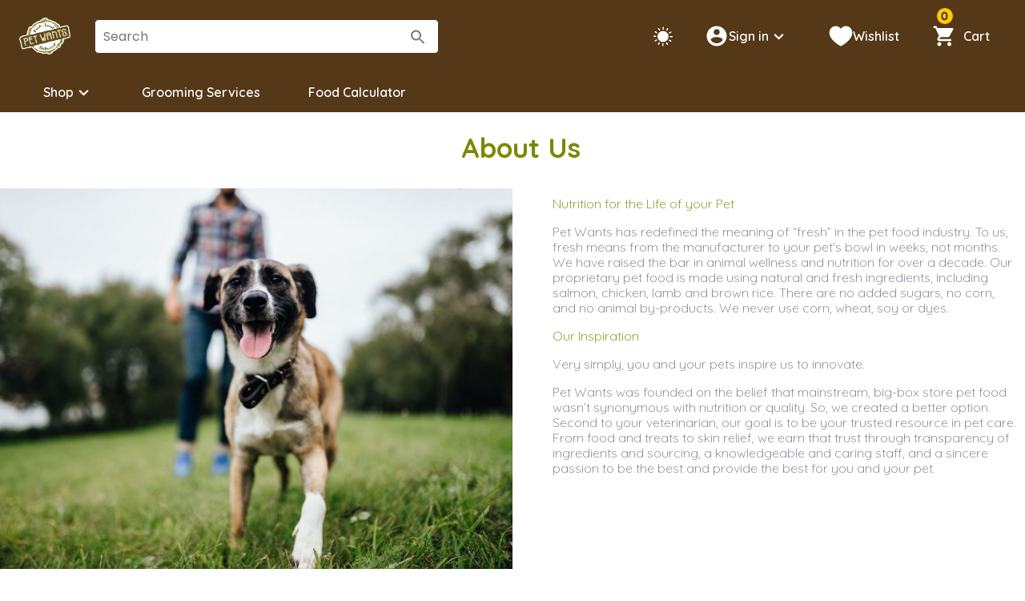

--- FILE ---
content_type: text/html; charset=utf-8
request_url: https://www.petwantsblueash.com/200315/page/about-us
body_size: 22340
content:
<!DOCTYPE html><html lang="en"><head><meta charSet="utf-8"/><meta name="viewport" content="width=device-width"/><link rel="icon" type="image/png" href="https://franposcontent.azureedge.net/images/5695b210-d767-4b3a-a76a-17b19fc02b99/large"/><title>Pet Wants Blue Ash | About Our Fresh Small Batch Pet Food - Pet Wants Blue Ash - Fresh Local Pet Food</title><meta name="description" content="Pet Wants is a natural pet food store in Blue Ash, OH. Our selection includes dog food, dog treats, cat food, and grooming services."/><meta name="keywords" content="fresh put food"/><meta name="robots" content="index, follow"/><link rel="canonical" href="/200315/page/about-us"/><meta property="og:site_name" content="Pet Wants Blue Ash - Fresh Local Pet Food"/><meta property="og:url" content="/200315/page/about-us"/><meta property="og:title" content="Pet Wants Blue Ash | About Our Fresh Small Batch Pet Food - Pet Wants Blue Ash - Fresh Local Pet Food"/><meta property="og:type" content="website"/><meta property="og:description" content="Pet Wants is a natural pet food store in Blue Ash, OH. Our selection includes dog food, dog treats, cat food, and grooming services."/><meta property="og:image" content="http://franposcontent.azureedge.net/images/6580c770-3535-4484-963d-d18f401b25c5/small"/><meta property="og:image:secure_url" content="https://franposcontent.azureedge.net/images/6580c770-3535-4484-963d-d18f401b25c5/small"/><meta name="twitter:title" content="Pet Wants Blue Ash | About Our Fresh Small Batch Pet Food - Pet Wants Blue Ash - Fresh Local Pet Food"/><meta name="twitter:description" content="Pet Wants is a natural pet food store in Blue Ash, OH. Our selection includes dog food, dog treats, cat food, and grooming services."/><meta name="twitter:image" content="http://franposcontent.azureedge.net/images/6580c770-3535-4484-963d-d18f401b25c5/small"/><script type="text/javascript" src="https://maps.googleapis.com/maps/api/js?key=AIzaSyAjc9SC0XWv9Glv3pttzbnCcl3H7N1rI3M&amp;libraries=places&amp;loading=async" async=""></script><link rel="preconnect" href="https://fonts.googleapis.com"/><link rel="preconnect" href="https://fonts.gstatic.com" crossorigin="anonymous"/><link href="/theme" rel="stylesheet"/><link id="dark-prepaint" href="/css/dark-prepaint.css" rel="stylesheet"/><script async="" src="https://www.googletagmanager.com/gtag/js?id=G-V0GYRJXGVR"></script><script>
            window.dataLayer = window.dataLayer || [];
            function gtag(){dataLayer.push(arguments);}
            gtag('js', new Date());
            gtag('config', 'G-V0GYRJXGVR');
            </script><style>
  #main-header a[href="/booking"],
  #header-sidebar a[href="/blueash/booking"]{
    display: none !important;
  }
</style><meta name="next-head-count" content="27"/><link rel="preconnect" href="https://fonts.gstatic.com" crossorigin /><link rel="preload" href="/_next/static/css/a89911c295164e2b.css" as="style"/><link rel="stylesheet" href="/_next/static/css/a89911c295164e2b.css" data-n-g=""/><noscript data-n-css=""></noscript><script defer="" nomodule="" src="/_next/static/chunks/polyfills-78c92fac7aa8fdd8.js"></script><script src="/_next/static/chunks/webpack-905b4123866e6ccf.js" defer=""></script><script src="/_next/static/chunks/framework-a979581fc552d88c.js" defer=""></script><script src="/_next/static/chunks/main-7c9f99afa2436632.js" defer=""></script><script src="/_next/static/chunks/pages/_app-5587c1c798a27723.js" defer=""></script><script src="/_next/static/chunks/pages/%5Bcid%5D/page/%5B...slug%5D-0dce5f514008d0a6.js" defer=""></script><script src="/_next/static/qB9bSX-NsuhOtYRINEFH8/_buildManifest.js" defer=""></script><script src="/_next/static/qB9bSX-NsuhOtYRINEFH8/_ssgManifest.js" defer=""></script><style data-href="https://fonts.googleapis.com/css2?family=Quicksand:wght@300;400;500;600;700&family=Poppins:wght@300;400;500&family=Nunito:wght@700&display=swap">@font-face{font-family:'Nunito';font-style:normal;font-weight:700;font-display:swap;src:url(https://fonts.gstatic.com/s/nunito/v32/XRXI3I6Li01BKofiOc5wtlZ2di8HDFwmRTA.woff) format('woff')}@font-face{font-family:'Poppins';font-style:normal;font-weight:300;font-display:swap;src:url(https://fonts.gstatic.com/s/poppins/v24/pxiByp8kv8JHgFVrLDz8V1g.woff) format('woff')}@font-face{font-family:'Poppins';font-style:normal;font-weight:400;font-display:swap;src:url(https://fonts.gstatic.com/s/poppins/v24/pxiEyp8kv8JHgFVrFJM.woff) format('woff')}@font-face{font-family:'Poppins';font-style:normal;font-weight:500;font-display:swap;src:url(https://fonts.gstatic.com/s/poppins/v24/pxiByp8kv8JHgFVrLGT9V1g.woff) format('woff')}@font-face{font-family:'Quicksand';font-style:normal;font-weight:300;font-display:swap;src:url(https://fonts.gstatic.com/s/quicksand/v37/6xK-dSZaM9iE8KbpRA_LJ3z8mH9BOJvgkKEo18I.woff) format('woff')}@font-face{font-family:'Quicksand';font-style:normal;font-weight:400;font-display:swap;src:url(https://fonts.gstatic.com/s/quicksand/v37/6xK-dSZaM9iE8KbpRA_LJ3z8mH9BOJvgkP8o18I.woff) format('woff')}@font-face{font-family:'Quicksand';font-style:normal;font-weight:500;font-display:swap;src:url(https://fonts.gstatic.com/s/quicksand/v37/6xK-dSZaM9iE8KbpRA_LJ3z8mH9BOJvgkM0o18I.woff) format('woff')}@font-face{font-family:'Quicksand';font-style:normal;font-weight:600;font-display:swap;src:url(https://fonts.gstatic.com/s/quicksand/v37/6xK-dSZaM9iE8KbpRA_LJ3z8mH9BOJvgkCEv18I.woff) format('woff')}@font-face{font-family:'Quicksand';font-style:normal;font-weight:700;font-display:swap;src:url(https://fonts.gstatic.com/s/quicksand/v37/6xK-dSZaM9iE8KbpRA_LJ3z8mH9BOJvgkBgv18I.woff) format('woff')}@font-face{font-family:'Nunito';font-style:normal;font-weight:700;font-display:swap;src:url(https://fonts.gstatic.com/s/nunito/v32/XRXI3I6Li01BKofiOc5wtlZ2di8HDFwmdTk3iazbXWjgevT5.woff) format('woff');unicode-range:U+0460-052F,U+1C80-1C8A,U+20B4,U+2DE0-2DFF,U+A640-A69F,U+FE2E-FE2F}@font-face{font-family:'Nunito';font-style:normal;font-weight:700;font-display:swap;src:url(https://fonts.gstatic.com/s/nunito/v32/XRXI3I6Li01BKofiOc5wtlZ2di8HDFwmdTA3iazbXWjgevT5.woff) format('woff');unicode-range:U+0301,U+0400-045F,U+0490-0491,U+04B0-04B1,U+2116}@font-face{font-family:'Nunito';font-style:normal;font-weight:700;font-display:swap;src:url(https://fonts.gstatic.com/s/nunito/v32/XRXI3I6Li01BKofiOc5wtlZ2di8HDFwmdTs3iazbXWjgevT5.woff) format('woff');unicode-range:U+0102-0103,U+0110-0111,U+0128-0129,U+0168-0169,U+01A0-01A1,U+01AF-01B0,U+0300-0301,U+0303-0304,U+0308-0309,U+0323,U+0329,U+1EA0-1EF9,U+20AB}@font-face{font-family:'Nunito';font-style:normal;font-weight:700;font-display:swap;src:url(https://fonts.gstatic.com/s/nunito/v32/XRXI3I6Li01BKofiOc5wtlZ2di8HDFwmdTo3iazbXWjgevT5.woff) format('woff');unicode-range:U+0100-02BA,U+02BD-02C5,U+02C7-02CC,U+02CE-02D7,U+02DD-02FF,U+0304,U+0308,U+0329,U+1D00-1DBF,U+1E00-1E9F,U+1EF2-1EFF,U+2020,U+20A0-20AB,U+20AD-20C0,U+2113,U+2C60-2C7F,U+A720-A7FF}@font-face{font-family:'Nunito';font-style:normal;font-weight:700;font-display:swap;src:url(https://fonts.gstatic.com/s/nunito/v32/XRXI3I6Li01BKofiOc5wtlZ2di8HDFwmdTQ3iazbXWjgeg.woff) format('woff');unicode-range:U+0000-00FF,U+0131,U+0152-0153,U+02BB-02BC,U+02C6,U+02DA,U+02DC,U+0304,U+0308,U+0329,U+2000-206F,U+20AC,U+2122,U+2191,U+2193,U+2212,U+2215,U+FEFF,U+FFFD}@font-face{font-family:'Poppins';font-style:normal;font-weight:300;font-display:swap;src:url(https://fonts.gstatic.com/s/poppins/v24/pxiByp8kv8JHgFVrLDz8Z11lFd2JQEl8qw.woff2) format('woff2');unicode-range:U+0900-097F,U+1CD0-1CF9,U+200C-200D,U+20A8,U+20B9,U+20F0,U+25CC,U+A830-A839,U+A8E0-A8FF,U+11B00-11B09}@font-face{font-family:'Poppins';font-style:normal;font-weight:300;font-display:swap;src:url(https://fonts.gstatic.com/s/poppins/v24/pxiByp8kv8JHgFVrLDz8Z1JlFd2JQEl8qw.woff2) format('woff2');unicode-range:U+0100-02BA,U+02BD-02C5,U+02C7-02CC,U+02CE-02D7,U+02DD-02FF,U+0304,U+0308,U+0329,U+1D00-1DBF,U+1E00-1E9F,U+1EF2-1EFF,U+2020,U+20A0-20AB,U+20AD-20C0,U+2113,U+2C60-2C7F,U+A720-A7FF}@font-face{font-family:'Poppins';font-style:normal;font-weight:300;font-display:swap;src:url(https://fonts.gstatic.com/s/poppins/v24/pxiByp8kv8JHgFVrLDz8Z1xlFd2JQEk.woff2) format('woff2');unicode-range:U+0000-00FF,U+0131,U+0152-0153,U+02BB-02BC,U+02C6,U+02DA,U+02DC,U+0304,U+0308,U+0329,U+2000-206F,U+20AC,U+2122,U+2191,U+2193,U+2212,U+2215,U+FEFF,U+FFFD}@font-face{font-family:'Poppins';font-style:normal;font-weight:400;font-display:swap;src:url(https://fonts.gstatic.com/s/poppins/v24/pxiEyp8kv8JHgFVrJJbecnFHGPezSQ.woff2) format('woff2');unicode-range:U+0900-097F,U+1CD0-1CF9,U+200C-200D,U+20A8,U+20B9,U+20F0,U+25CC,U+A830-A839,U+A8E0-A8FF,U+11B00-11B09}@font-face{font-family:'Poppins';font-style:normal;font-weight:400;font-display:swap;src:url(https://fonts.gstatic.com/s/poppins/v24/pxiEyp8kv8JHgFVrJJnecnFHGPezSQ.woff2) format('woff2');unicode-range:U+0100-02BA,U+02BD-02C5,U+02C7-02CC,U+02CE-02D7,U+02DD-02FF,U+0304,U+0308,U+0329,U+1D00-1DBF,U+1E00-1E9F,U+1EF2-1EFF,U+2020,U+20A0-20AB,U+20AD-20C0,U+2113,U+2C60-2C7F,U+A720-A7FF}@font-face{font-family:'Poppins';font-style:normal;font-weight:400;font-display:swap;src:url(https://fonts.gstatic.com/s/poppins/v24/pxiEyp8kv8JHgFVrJJfecnFHGPc.woff2) format('woff2');unicode-range:U+0000-00FF,U+0131,U+0152-0153,U+02BB-02BC,U+02C6,U+02DA,U+02DC,U+0304,U+0308,U+0329,U+2000-206F,U+20AC,U+2122,U+2191,U+2193,U+2212,U+2215,U+FEFF,U+FFFD}@font-face{font-family:'Poppins';font-style:normal;font-weight:500;font-display:swap;src:url(https://fonts.gstatic.com/s/poppins/v24/pxiByp8kv8JHgFVrLGT9Z11lFd2JQEl8qw.woff2) format('woff2');unicode-range:U+0900-097F,U+1CD0-1CF9,U+200C-200D,U+20A8,U+20B9,U+20F0,U+25CC,U+A830-A839,U+A8E0-A8FF,U+11B00-11B09}@font-face{font-family:'Poppins';font-style:normal;font-weight:500;font-display:swap;src:url(https://fonts.gstatic.com/s/poppins/v24/pxiByp8kv8JHgFVrLGT9Z1JlFd2JQEl8qw.woff2) format('woff2');unicode-range:U+0100-02BA,U+02BD-02C5,U+02C7-02CC,U+02CE-02D7,U+02DD-02FF,U+0304,U+0308,U+0329,U+1D00-1DBF,U+1E00-1E9F,U+1EF2-1EFF,U+2020,U+20A0-20AB,U+20AD-20C0,U+2113,U+2C60-2C7F,U+A720-A7FF}@font-face{font-family:'Poppins';font-style:normal;font-weight:500;font-display:swap;src:url(https://fonts.gstatic.com/s/poppins/v24/pxiByp8kv8JHgFVrLGT9Z1xlFd2JQEk.woff2) format('woff2');unicode-range:U+0000-00FF,U+0131,U+0152-0153,U+02BB-02BC,U+02C6,U+02DA,U+02DC,U+0304,U+0308,U+0329,U+2000-206F,U+20AC,U+2122,U+2191,U+2193,U+2212,U+2215,U+FEFF,U+FFFD}@font-face{font-family:'Quicksand';font-style:normal;font-weight:300;font-display:swap;src:url(https://fonts.gstatic.com/s/quicksand/v37/6xKtdSZaM9iE8KbpRA_hJFQNYuDyP7bh.woff2) format('woff2');unicode-range:U+0102-0103,U+0110-0111,U+0128-0129,U+0168-0169,U+01A0-01A1,U+01AF-01B0,U+0300-0301,U+0303-0304,U+0308-0309,U+0323,U+0329,U+1EA0-1EF9,U+20AB}@font-face{font-family:'Quicksand';font-style:normal;font-weight:300;font-display:swap;src:url(https://fonts.gstatic.com/s/quicksand/v37/6xKtdSZaM9iE8KbpRA_hJVQNYuDyP7bh.woff2) format('woff2');unicode-range:U+0100-02BA,U+02BD-02C5,U+02C7-02CC,U+02CE-02D7,U+02DD-02FF,U+0304,U+0308,U+0329,U+1D00-1DBF,U+1E00-1E9F,U+1EF2-1EFF,U+2020,U+20A0-20AB,U+20AD-20C0,U+2113,U+2C60-2C7F,U+A720-A7FF}@font-face{font-family:'Quicksand';font-style:normal;font-weight:300;font-display:swap;src:url(https://fonts.gstatic.com/s/quicksand/v37/6xKtdSZaM9iE8KbpRA_hK1QNYuDyPw.woff2) format('woff2');unicode-range:U+0000-00FF,U+0131,U+0152-0153,U+02BB-02BC,U+02C6,U+02DA,U+02DC,U+0304,U+0308,U+0329,U+2000-206F,U+20AC,U+2122,U+2191,U+2193,U+2212,U+2215,U+FEFF,U+FFFD}@font-face{font-family:'Quicksand';font-style:normal;font-weight:400;font-display:swap;src:url(https://fonts.gstatic.com/s/quicksand/v37/6xKtdSZaM9iE8KbpRA_hJFQNYuDyP7bh.woff2) format('woff2');unicode-range:U+0102-0103,U+0110-0111,U+0128-0129,U+0168-0169,U+01A0-01A1,U+01AF-01B0,U+0300-0301,U+0303-0304,U+0308-0309,U+0323,U+0329,U+1EA0-1EF9,U+20AB}@font-face{font-family:'Quicksand';font-style:normal;font-weight:400;font-display:swap;src:url(https://fonts.gstatic.com/s/quicksand/v37/6xKtdSZaM9iE8KbpRA_hJVQNYuDyP7bh.woff2) format('woff2');unicode-range:U+0100-02BA,U+02BD-02C5,U+02C7-02CC,U+02CE-02D7,U+02DD-02FF,U+0304,U+0308,U+0329,U+1D00-1DBF,U+1E00-1E9F,U+1EF2-1EFF,U+2020,U+20A0-20AB,U+20AD-20C0,U+2113,U+2C60-2C7F,U+A720-A7FF}@font-face{font-family:'Quicksand';font-style:normal;font-weight:400;font-display:swap;src:url(https://fonts.gstatic.com/s/quicksand/v37/6xKtdSZaM9iE8KbpRA_hK1QNYuDyPw.woff2) format('woff2');unicode-range:U+0000-00FF,U+0131,U+0152-0153,U+02BB-02BC,U+02C6,U+02DA,U+02DC,U+0304,U+0308,U+0329,U+2000-206F,U+20AC,U+2122,U+2191,U+2193,U+2212,U+2215,U+FEFF,U+FFFD}@font-face{font-family:'Quicksand';font-style:normal;font-weight:500;font-display:swap;src:url(https://fonts.gstatic.com/s/quicksand/v37/6xKtdSZaM9iE8KbpRA_hJFQNYuDyP7bh.woff2) format('woff2');unicode-range:U+0102-0103,U+0110-0111,U+0128-0129,U+0168-0169,U+01A0-01A1,U+01AF-01B0,U+0300-0301,U+0303-0304,U+0308-0309,U+0323,U+0329,U+1EA0-1EF9,U+20AB}@font-face{font-family:'Quicksand';font-style:normal;font-weight:500;font-display:swap;src:url(https://fonts.gstatic.com/s/quicksand/v37/6xKtdSZaM9iE8KbpRA_hJVQNYuDyP7bh.woff2) format('woff2');unicode-range:U+0100-02BA,U+02BD-02C5,U+02C7-02CC,U+02CE-02D7,U+02DD-02FF,U+0304,U+0308,U+0329,U+1D00-1DBF,U+1E00-1E9F,U+1EF2-1EFF,U+2020,U+20A0-20AB,U+20AD-20C0,U+2113,U+2C60-2C7F,U+A720-A7FF}@font-face{font-family:'Quicksand';font-style:normal;font-weight:500;font-display:swap;src:url(https://fonts.gstatic.com/s/quicksand/v37/6xKtdSZaM9iE8KbpRA_hK1QNYuDyPw.woff2) format('woff2');unicode-range:U+0000-00FF,U+0131,U+0152-0153,U+02BB-02BC,U+02C6,U+02DA,U+02DC,U+0304,U+0308,U+0329,U+2000-206F,U+20AC,U+2122,U+2191,U+2193,U+2212,U+2215,U+FEFF,U+FFFD}@font-face{font-family:'Quicksand';font-style:normal;font-weight:600;font-display:swap;src:url(https://fonts.gstatic.com/s/quicksand/v37/6xKtdSZaM9iE8KbpRA_hJFQNYuDyP7bh.woff2) format('woff2');unicode-range:U+0102-0103,U+0110-0111,U+0128-0129,U+0168-0169,U+01A0-01A1,U+01AF-01B0,U+0300-0301,U+0303-0304,U+0308-0309,U+0323,U+0329,U+1EA0-1EF9,U+20AB}@font-face{font-family:'Quicksand';font-style:normal;font-weight:600;font-display:swap;src:url(https://fonts.gstatic.com/s/quicksand/v37/6xKtdSZaM9iE8KbpRA_hJVQNYuDyP7bh.woff2) format('woff2');unicode-range:U+0100-02BA,U+02BD-02C5,U+02C7-02CC,U+02CE-02D7,U+02DD-02FF,U+0304,U+0308,U+0329,U+1D00-1DBF,U+1E00-1E9F,U+1EF2-1EFF,U+2020,U+20A0-20AB,U+20AD-20C0,U+2113,U+2C60-2C7F,U+A720-A7FF}@font-face{font-family:'Quicksand';font-style:normal;font-weight:600;font-display:swap;src:url(https://fonts.gstatic.com/s/quicksand/v37/6xKtdSZaM9iE8KbpRA_hK1QNYuDyPw.woff2) format('woff2');unicode-range:U+0000-00FF,U+0131,U+0152-0153,U+02BB-02BC,U+02C6,U+02DA,U+02DC,U+0304,U+0308,U+0329,U+2000-206F,U+20AC,U+2122,U+2191,U+2193,U+2212,U+2215,U+FEFF,U+FFFD}@font-face{font-family:'Quicksand';font-style:normal;font-weight:700;font-display:swap;src:url(https://fonts.gstatic.com/s/quicksand/v37/6xKtdSZaM9iE8KbpRA_hJFQNYuDyP7bh.woff2) format('woff2');unicode-range:U+0102-0103,U+0110-0111,U+0128-0129,U+0168-0169,U+01A0-01A1,U+01AF-01B0,U+0300-0301,U+0303-0304,U+0308-0309,U+0323,U+0329,U+1EA0-1EF9,U+20AB}@font-face{font-family:'Quicksand';font-style:normal;font-weight:700;font-display:swap;src:url(https://fonts.gstatic.com/s/quicksand/v37/6xKtdSZaM9iE8KbpRA_hJVQNYuDyP7bh.woff2) format('woff2');unicode-range:U+0100-02BA,U+02BD-02C5,U+02C7-02CC,U+02CE-02D7,U+02DD-02FF,U+0304,U+0308,U+0329,U+1D00-1DBF,U+1E00-1E9F,U+1EF2-1EFF,U+2020,U+20A0-20AB,U+20AD-20C0,U+2113,U+2C60-2C7F,U+A720-A7FF}@font-face{font-family:'Quicksand';font-style:normal;font-weight:700;font-display:swap;src:url(https://fonts.gstatic.com/s/quicksand/v37/6xKtdSZaM9iE8KbpRA_hK1QNYuDyPw.woff2) format('woff2');unicode-range:U+0000-00FF,U+0131,U+0152-0153,U+02BB-02BC,U+02C6,U+02DA,U+02DC,U+0304,U+0308,U+0329,U+2000-206F,U+20AC,U+2122,U+2191,U+2193,U+2212,U+2215,U+FEFF,U+FFFD}</style></head><body><div id="__next"><div class="Layout_rootLayout__CaBDa layout-root"><div id="top-banner" class="TopBanner_rootBanner__JRnim top-banner"><div class="Container_container__ZZXO2 "><div class="TopBanner_contentWrapper__xN_7C"><div class="TopBanner_storeRoot__E_098"><img loading="lazy" src="https://franposcontent.azureedge.net/ecommerce-files/default/icons/home-white.svg" class="TopBanner_addressImg__2ztEC" alt="map-icon"/><a href="/home" target="" class="notranslate">Pet Wants Blue Ash</a></div><div class="TopBanner_addressRoot__ybaNc"><img loading="lazy" src="https://franposcontent.azureedge.net/ecommerce-files/default/icons/map-marker-white.svg" class="TopBanner_addressImg__2ztEC" alt="map-icon"/><a target="_blank" rel="noopener noreferrer" href="http://maps.google.com/?q=9709 Kenwood Road Blue Ash, OH 45242" class="notranslate">9709 Kenwood Road Blue Ash OH 45242</a></div><div class="TopBanner_timeRoot__nPb_L"><img loading="lazy" src="https://franposcontent.azureedge.net/ecommerce-files/default/icons/clock-white.svg" class="TopBanner_timeImg__4A9AR" alt="clock-icon"/><div><div class="TopBanner_timeOpenHours__BKuQa"><span>Open today from</span> <span></span></div></div></div><div class="TopBanner_socialRoot__5QScB"><a target="_blank" href="https://www.facebook.com/PetWantsBlueAsh/" rel="noopener noreferrer" class="TopBanner_socialLinkLarge__mGubA"><img loading="lazy" src="https://franposcontent.azureedge.net/ecommerce-files/default/icons/facebook-white.svg" alt="facebook-icon"/></a><a target="_blank" href="https://www.instagram.com/petwantsblueash/" rel="noopener noreferrer" class="TopBanner_socialLinkLarge__mGubA"><img loading="lazy" src="https://franposcontent.azureedge.net/ecommerce-files/default/icons/instagram-white.svg" alt="instagram-icon"/></a><a href="tel:5137873007" class="TopBanner_socialLink__K27uJ"><img loading="lazy" src="https://franposcontent.azureedge.net/ecommerce-files/default/icons/phone-white.svg" alt="phone-icon"/></a></div><div class="TopBanner_phoneRoot__GgJVh"><a href="tel:5137873007">(513) 787 - 3007</a></div><div class="TopBanner_mobileIcons__d2yNa"><a href="http://maps.google.com/?q=9709 Kenwood Road Blue Ash, OH 45242" target="_blank" rel="noopener noreferrer"><img class="TopBanner_mobileMapImg__QfxKd" src="https://franposcontent.azureedge.net/ecommerce-files/default/icons/map-marker-white.svg" loading="lazy" alt="map-icon"/></a><a href="tel:5137873007"><img class="TopBanner_mobilePhoneImg__pGgXU" src="https://franposcontent.azureedge.net/ecommerce-files/default/icons/phone-white.svg" loading="lazy" alt="phone-icon"/></a></div></div></div></div><header class="NavbarComponent_header__k2LeZ NavbarComponent_largeNavbar___7_hV" id="main-header"><div class="Container_container__ZZXO2 "><div class="NavbarComponent_line1__GUzyF" id="main-header-top-line"><div class="BurgerMenu_burgerMenu__69rAi  burger-menu"><span></span><span></span><span></span><span></span></div><a href="/home" target="" test-info="nav-brand-button-desktop"><img id="header-logo" loading="lazy" class="NavbarComponent_logo__sfjv9" alt="Logo" src="https://franposcontent.azureedge.net/images/6580c770-3535-4484-963d-d18f401b25c5/large"/></a><div class="NavbarComponent_bigSearch__ptWKx"><div id="header-sidebar" class="SearchComponent_searchRoot__u_9zP search-input"><input class="SearchComponent_input__n3LJA" type="text" placeholder="Search" value=""/><div class="SearchComponent_searchImgRoot__FbA6f"><img class="SearchComponent_searchImg__yD6Mt" src="https://franposcontent.azureedge.net/ecommerce-files/default/img/search.svg" alt="Search" loading="lazy"/></div></div></div><div class="NavbarComponent_leftDivider__LOtCy"></div><button type="button" disabled="" class="ThemeToggle_themeButton__d9hhw"><img src="https://franposcontent.azureedge.net/ecommerce-files/default/icons/sun-warm-icon-white.svg" alt="light" width="25" height="25" class="ThemeToggle_icon__Z46DX"/></button><div><div class="UserComponent_root__DgFlh UserComponent_rootAlwaysShown__tfBIj"><div class="UserComponent_userInfo__xoFYr"><img src="https://franposcontent.azureedge.net/ecommerce-files/default/img/user.svg" class="UserComponent_userImg__TBAP5" alt="User icon"/><div class="UserComponent_text__fSyV1">Sign in</div><img src="https://franposcontent.azureedge.net/ecommerce-files/default/img/arrow-down.svg" class="UserComponent_arrowImg__0r8RL" alt="User"/></div></div></div><a href="/wishlist" class="WishlistIconComponent_wishlist__pkaXh"><img src="https://franposcontent.azureedge.net/ecommerce-files/default/icons/wishlist.svg" class="WishlistIconComponent_wishlistIcon__SSRlK" alt="Wishlist icon"/><div class="WishlistIconComponent_wishlistText__IrXCo">Wishlist</div></a><a href="/cart" class="CartComponent_root__tqbLE "><div class="CartComponent_countRoot__lSrbu " id="cart-counter">0</div><img src="https://franposcontent.azureedge.net/ecommerce-files/default/img/cart.svg" class="CartComponent_cartImg__8sfXx " alt="Cart icon"/><div class="CartComponent_text__Ioe1m">Cart</div></a></div><div class="NavbarComponent_line2__N2DLQ " id="main-header-bottom-line"><div><a href="/shop/821113764-Seasonal" class="NavbarCategoriesComponent_tab__HtoVo nav-link" style="padding:0px 30px">Shop<!-- --> <img src="https://franposcontent.azureedge.net/ecommerce-files/default/img/arrow-down.svg" class="NavbarCategoriesComponent_arrowImg__3CZ_A" alt="Arrow down"/></a><div class="NavbarCategoriesComponent_navbarDropdown__0VIHS navbar-dropdown"></div></div><a href="/booking" class="nav-link NavbarComponent_tab__AMh_V" style="padding:0px 30px">Booking</a><div class="NavbarComponent_customLinks__5uLA_"><div><a class="nav-link NavbarComponent_tab__AMh_V" style="padding:0px 30px" target="" href="/page/grooming-services">Grooming Services</a><div class="CustomLinksComponent_navbarDropdown__VW2lt navbar-dropdown"></div></div></div><div class="NavbarComponent_smallSearch__dgfHF"><div id="header-sidebar" class="SearchComponent_searchRoot__u_9zP search-input"><input class="SearchComponent_input__n3LJA" type="text" placeholder="Search" value=""/><div class="SearchComponent_searchImgRoot__FbA6f"><img class="SearchComponent_searchImg__yD6Mt" src="https://franposcontent.azureedge.net/ecommerce-files/default/img/search.svg" alt="Search" loading="lazy"/></div></div></div></div></div><div id="header-sidebar" class="MobileMenu_mobileMenu__FjV6Q"><div class="MobileMenu_section__IWgZy"><div class="UserMobileMenuComponent_userMobileMenu__l55Sy"><div class="UserMobileMenuComponent_guestBlock__hWcnH"><div class="UserMobileMenuComponent_guestBlockWrapper__WQPRQ"><h4 class="UserMobileMenuComponent_guestBlockText__xJVQc">Sign in to get recommendations, personal bonuses, and discounts</h4><button type="button" class="button button-primary UserMobileMenuComponent_signInButton__IuASr" style="flex:none" test-info="user-mobile-menu-sign-in-button">Sign in</button></div></div></div></div><div class="MobileMenu_section__IWgZy"><div class="MobileMenuItem_menuItem__IbCxo "><div class="MobileMenuItem_leftBlock__jvNAZ"><div class="MobileMenuItem_iconWrapper__GX04J"><svg aria-hidden="true" focusable="false" data-prefix="fas" data-icon="bag-shopping" class="svg-inline--fa fa-bag-shopping fa-lg " role="img" xmlns="http://www.w3.org/2000/svg" viewBox="0 0 448 512"><path fill="currentColor" d="M160 112c0-35.3 28.7-64 64-64s64 28.7 64 64l0 48-128 0 0-48zm-48 48l-64 0c-26.5 0-48 21.5-48 48L0 416c0 53 43 96 96 96l256 0c53 0 96-43 96-96l0-208c0-26.5-21.5-48-48-48l-64 0 0-48C336 50.1 285.9 0 224 0S112 50.1 112 112l0 48zm24 48a24 24 0 1 1 0 48 24 24 0 1 1 0-48zm152 24a24 24 0 1 1 48 0 24 24 0 1 1 -48 0z"></path></svg></div><span>Shop</span></div><svg aria-hidden="true" focusable="false" data-prefix="fas" data-icon="chevron-right" class="svg-inline--fa fa-chevron-right fa-lg " role="img" xmlns="http://www.w3.org/2000/svg" viewBox="0 0 320 512"><path fill="currentColor" d="M310.6 233.4c12.5 12.5 12.5 32.8 0 45.3l-192 192c-12.5 12.5-32.8 12.5-45.3 0s-12.5-32.8 0-45.3L242.7 256 73.4 86.6c-12.5-12.5-12.5-32.8 0-45.3s32.8-12.5 45.3 0l192 192z"></path></svg></div><div class="MobileMenuItem_menuItem__IbCxo"><div class="CartComponent_cartMobileMenu__wJJBM"><div class="CartComponent_cartMobileMenuIconBlock__GoFTs"><svg aria-hidden="true" focusable="false" data-prefix="fas" data-icon="cart-shopping" class="svg-inline--fa fa-cart-shopping fa-lg " role="img" xmlns="http://www.w3.org/2000/svg" viewBox="0 0 576 512"><path fill="currentColor" d="M0 24C0 10.7 10.7 0 24 0L69.5 0c22 0 41.5 12.8 50.6 32l411 0c26.3 0 45.5 25 38.6 50.4l-41 152.3c-8.5 31.4-37 53.3-69.5 53.3l-288.5 0 5.4 28.5c2.2 11.3 12.1 19.5 23.6 19.5L488 336c13.3 0 24 10.7 24 24s-10.7 24-24 24l-288.3 0c-34.6 0-64.3-24.6-70.7-58.5L77.4 54.5c-.7-3.8-4-6.5-7.9-6.5L24 48C10.7 48 0 37.3 0 24zM128 464a48 48 0 1 1 96 0 48 48 0 1 1 -96 0zm336-48a48 48 0 1 1 0 96 48 48 0 1 1 0-96z"></path></svg></div><span>Cart</span></div></div><div class="MobileMenuItem_menuItem__IbCxo"><div class="WishlistIconComponent_wishlistMobileMenu__336Ak"><div class="WishlistIconComponent_wishlistMobileMenuIconBlock__c8Dcf"><svg aria-hidden="true" focusable="false" data-prefix="fas" data-icon="heart" class="svg-inline--fa fa-heart fa-lg " role="img" xmlns="http://www.w3.org/2000/svg" viewBox="0 0 512 512"><path fill="currentColor" d="M47.6 300.4L228.3 469.1c7.5 7 17.4 10.9 27.7 10.9s20.2-3.9 27.7-10.9L464.4 300.4c30.4-28.3 47.6-68 47.6-109.5v-5.8c0-69.9-50.5-129.5-119.4-141C347 36.5 300.6 51.4 268 84L256 96 244 84c-32.6-32.6-79-47.5-124.6-39.9C50.5 55.6 0 115.2 0 185.1v5.8c0 41.5 17.2 81.2 47.6 109.5z"></path></svg></div><span>Wishlist</span></div></div></div><div class="MobileMenu_section__IWgZy"><div class="MobileMenuItem_menuItem__IbCxo "><div class="MobileMenuItem_leftBlock__jvNAZ"><div class="MobileMenuItem_iconWrapper__GX04J"><svg aria-hidden="true" focusable="false" data-prefix="fas" data-icon="calendar-check" class="svg-inline--fa fa-calendar-check fa-lg " role="img" xmlns="http://www.w3.org/2000/svg" viewBox="0 0 448 512"><path fill="currentColor" d="M128 0c17.7 0 32 14.3 32 32l0 32 128 0 0-32c0-17.7 14.3-32 32-32s32 14.3 32 32l0 32 48 0c26.5 0 48 21.5 48 48l0 48L0 160l0-48C0 85.5 21.5 64 48 64l48 0 0-32c0-17.7 14.3-32 32-32zM0 192l448 0 0 272c0 26.5-21.5 48-48 48L48 512c-26.5 0-48-21.5-48-48L0 192zM329 305c9.4-9.4 9.4-24.6 0-33.9s-24.6-9.4-33.9 0l-95 95-47-47c-9.4-9.4-24.6-9.4-33.9 0s-9.4 24.6 0 33.9l64 64c9.4 9.4 24.6 9.4 33.9 0L329 305z"></path></svg></div><span>Booking</span></div></div></div><div class="MobileMenu_section__IWgZy"><div class="MobileMenuItem_menuItem__IbCxo MobileMenuItem_menuItemBorderTop__4ei30"><div class="MobileMenuItem_leftBlock__jvNAZ"><span>Grooming Services</span></div></div></div><div class="MobileMenu_section__IWgZy"><div class="MobileMenuItem_menuItem__IbCxo"><button type="button" disabled="" class="ThemeToggle_themeButtonMobileMenu__O_UH2"><div class="ThemeToggle_themeWrapperMobileMenu__BflCv"><div class="ThemeToggle_themeIconBlockMobileMenu__1b9Uv"><svg aria-hidden="true" focusable="false" data-prefix="fas" data-icon="sun" class="svg-inline--fa fa-sun fa-xl ThemeToggle_iconMobileMenu__gmmBW" role="img" xmlns="http://www.w3.org/2000/svg" viewBox="0 0 512 512"><path fill="currentColor" d="M361.5 1.2c5 2.1 8.6 6.6 9.6 11.9L391 121l107.9 19.8c5.3 1 9.8 4.6 11.9 9.6s1.5 10.7-1.6 15.2L446.9 256l62.3 90.3c3.1 4.5 3.7 10.2 1.6 15.2s-6.6 8.6-11.9 9.6L391 391 371.1 498.9c-1 5.3-4.6 9.8-9.6 11.9s-10.7 1.5-15.2-1.6L256 446.9l-90.3 62.3c-4.5 3.1-10.2 3.7-15.2 1.6s-8.6-6.6-9.6-11.9L121 391 13.1 371.1c-5.3-1-9.8-4.6-11.9-9.6s-1.5-10.7 1.6-15.2L65.1 256 2.8 165.7c-3.1-4.5-3.7-10.2-1.6-15.2s6.6-8.6 11.9-9.6L121 121 140.9 13.1c1-5.3 4.6-9.8 9.6-11.9s10.7-1.5 15.2 1.6L256 65.1 346.3 2.8c4.5-3.1 10.2-3.7 15.2-1.6zM160 256a96 96 0 1 1 192 0 96 96 0 1 1 -192 0zm224 0a128 128 0 1 0 -256 0 128 128 0 1 0 256 0z"></path></svg></div><span>Theme</span></div></button></div></div><div class="MenuLevel_menuLevel__FH_4K "><div class="MenuLevelHeader_header__9cbWf"><div class="MenuLevelHeader_menuItemBackButton__nXJHW"><svg aria-hidden="true" focusable="false" data-prefix="fas" data-icon="chevron-left" class="svg-inline--fa fa-chevron-left fa-lg " role="img" xmlns="http://www.w3.org/2000/svg" viewBox="0 0 320 512"><path fill="currentColor" d="M9.4 233.4c-12.5 12.5-12.5 32.8 0 45.3l192 192c12.5 12.5 32.8 12.5 45.3 0s12.5-32.8 0-45.3L77.3 256 246.6 86.6c12.5-12.5 12.5-32.8 0-45.3s-32.8-12.5-45.3 0l-192 192z"></path></svg><span></span></div><a class="MenuLevelHeader_menuHeaderShopAll__vdK5z" href="/shop/_">Shop all</a></div></div><div class="MenuLevel_menuLevel__FH_4K "><div class="MenuLevelHeader_header__9cbWf"><div class="MenuLevelHeader_menuItemBackButton__nXJHW"><svg aria-hidden="true" focusable="false" data-prefix="fas" data-icon="chevron-left" class="svg-inline--fa fa-chevron-left fa-lg " role="img" xmlns="http://www.w3.org/2000/svg" viewBox="0 0 320 512"><path fill="currentColor" d="M9.4 233.4c-12.5 12.5-12.5 32.8 0 45.3l192 192c12.5 12.5 32.8 12.5 45.3 0s12.5-32.8 0-45.3L77.3 256 246.6 86.6c12.5-12.5 12.5-32.8 0-45.3s-32.8-12.5-45.3 0l-192 192z"></path></svg><span></span></div><a class="MenuLevelHeader_menuHeaderShopAll__vdK5z" href="/shop/_">Shop all</a></div></div><div class="MenuLevel_menuLevel__FH_4K "><div class="MenuLevelHeader_header__9cbWf"><div class="MenuLevelHeader_menuItemBackButton__nXJHW"><svg aria-hidden="true" focusable="false" data-prefix="fas" data-icon="chevron-left" class="svg-inline--fa fa-chevron-left fa-lg " role="img" xmlns="http://www.w3.org/2000/svg" viewBox="0 0 320 512"><path fill="currentColor" d="M9.4 233.4c-12.5 12.5-12.5 32.8 0 45.3l192 192c12.5 12.5 32.8 12.5 45.3 0s12.5-32.8 0-45.3L77.3 256 246.6 86.6c12.5-12.5 12.5-32.8 0-45.3s-32.8-12.5-45.3 0l-192 192z"></path></svg><span></span></div></div></div></div></header><div class="LocationPopup_locationPopup__0Af_q " id="location-popup"></div><aside class="LocationPopup_locationSidebar__Sfw_o " id="location-sidebar"><div class="LocationPopup_locationSidebarTabs__lKfsY"><div class="LocationPopup_locationSidebarTab__jO59d LocationPopup_locationSidebarTabActive__wAOZ6 location-sidebar-tab location-sidebar-tab--active">Current store</div><div class="LocationPopup_locationSidebarTab__jO59d location-sidebar-tab">Nearby locations</div><div class="LocationPopup_closeButton__XIEXi"><img class="undefined invert" src="https://franposcontent.azureedge.net/ecommerce-files/default/img/close.svg" alt="close"/></div></div><div class="CurrentStoreTab_wrapper__Wz1qS"><div class="StoreInfo_wrapper__uP6gQ"><h4 class="StoreInfo_storeName__fiSaL notranslate">Pet Wants Blue Ash</h4><div class="StoreInfo_row__Uz_Wu"><div class="StoreInfo_column__wO_mT"><div class="StoreInfo_infoWrapper__TrnCT"><h5>Address</h5><a href="https://maps.google.com/?q=9709 Kenwood Road, Blue Ash, OH 45242" target="_blank" rel="noopener noreferrer" class="notranslate">9709 Kenwood Road<!-- --> <p>Blue Ash<!-- -->, <!-- -->OH<!-- --> <!-- -->45242</p></a></div><div class="StoreInfo_infoWrapper__TrnCT"><h5>Phone</h5><a href="tel:5137873007">(513) 787 - 3007</a></div><div class="StoreInfo_buttonsWrapper__a_fCO notranslate"><a href="tel:5137873007" class="StoreInfo_buttonLink__SIYbI"><div class="StoreInfo_buttonBorder__Rqdxk"><img src="https://franposcontent.azureedge.net/ecommerce-files/default/img/phone.png" width="23" height="23" alt="phone" class="invert"/></div><p>Call now</p></a><a href="https://maps.google.com/?q=9709 Kenwood Road, Blue Ash, OH 45242" class="StoreInfo_buttonLink__SIYbI" target="_blank" rel="noopener noreferrer"><div class="StoreInfo_buttonBorder__Rqdxk"><img src="https://franposcontent.azureedge.net/ecommerce-files/default/img/direction.png" width="23" height="23" alt="direction" class="invert"/></div><p>Direction</p></a></div></div><div class="StoreInfo_column__wO_mT"><div class="StoreInfo_infoWrapper__TrnCT"><h5>Hours</h5><ul class="StoreInfo_hoursList__S6_QZ"><li class="StoreInfo_hoursListItem__4WhSI"><h6 class="notranslate">MON</h6><span>closed</span></li><li class="StoreInfo_hoursListItem__4WhSI"><h6 class="notranslate">TUE</h6><span>9:00 AM - 5:00 PM</span></li><li class="StoreInfo_hoursListItem__4WhSI"><h6 class="notranslate">WED</h6><span>9:00 AM - 5:00 PM</span></li><li class="StoreInfo_hoursListItem__4WhSI"><h6 class="notranslate">THU</h6><span>9:00 AM - 5:00 PM</span></li><li class="StoreInfo_hoursListItem__4WhSI"><h6 class="notranslate">FRI</h6><span>9:00 AM - 5:00 PM</span></li><li class="StoreInfo_hoursListItem__4WhSI"><h6 class="notranslate">SAT</h6><span>9:00 AM - 5:00 PM</span></li><li class="StoreInfo_hoursListItem__4WhSI"><h6 class="notranslate">SUN</h6><span>9:00 AM - 6:00 PM</span></li></ul></div></div></div><div class="StoreInfo_row__Uz_Wu"><div class="StoreInfo_buttonsWrapper__a_fCO StoreInfo_buttonsWrapperMobile__U0NnC"><a href="tel:5137873007" class="StoreInfo_buttonLink__SIYbI"><div class="StoreInfo_buttonBorder__Rqdxk"><img src="https://franposcontent.azureedge.net/ecommerce-files/default/img/phone.png" width="23" height="23" alt="phone" class="invert"/></div><p>Call now</p></a><a href="https://maps.google.com/?q=9709 Kenwood Road, Blue Ash, OH 45242" class="StoreInfo_buttonLink__SIYbI" target="_blank" rel="noopener noreferrer"><div class="StoreInfo_buttonBorder__Rqdxk"><img src="https://franposcontent.azureedge.net/ecommerce-files/default/img/direction.png" width="23" height="23" alt="direction" class="invert"/></div><p>Direction</p></a></div></div></div><div class="CurrentStoreTab_bottomBlock__g8Vs9"><div class="CurrentStoreTab_featuresList__2gVJY notranslate"><a href="/home" class="CurrentStoreTab_featuresListItem__8lxeG features-list-item"><img alt="website-icon" loading="lazy" width="35" height="35" decoding="async" data-nimg="1" class="invert" style="color:transparent" src="https://franposcontent.azureedge.net/ecommerce-files/default/icons/website.svg"/><div>Website</div></a><a href="/shop" class="CurrentStoreTab_featuresListItem__8lxeG features-list-item"><img alt="meal-icon" loading="lazy" width="35" height="35" decoding="async" data-nimg="1" class="invert" style="color:transparent" src="https://franposcontent.azureedge.net/ecommerce-files/default/icons/boxes-black.svg"/><div>Order</div></a><a href="/booking" class="CurrentStoreTab_featuresListItem__8lxeG features-list-item"><img alt="calendar-icon" loading="lazy" width="35" height="35" decoding="async" data-nimg="1" class="invert" style="color:transparent" src="https://franposcontent.azureedge.net/ecommerce-files/default/icons/calendar-black.svg"/><div>Book</div></a></div></div></div></aside><div id="src-scripts-container"></div><div id="inline-scripts-container"></div><footer id="footer" class="FooterComponent_footer__guatn"><div id="main-footer" class="FooterComponent_footerTopRow__fSijN"><div class="Container_container__ZZXO2 "><div class="FooterComponent_footerContentWrapper__Hq1gz"><div class="FooterComponent_footerRowWrapper__33xGj"><a class="notranslate FooterComponent_footerLink__WaTxX" target="" href="/home">Pet Wants Blue Ash</a><a class="FooterComponent_footerLink__WaTxX" href="tel:5137873007">(513) 787 - 3007</a><a class="FooterComponent_footerLink__WaTxX FooterComponent_footerLocation__Y93yt notranslate" href="https://maps.google.com/?q=9709 Kenwood Road, Blue Ash, OH 45242" target="_blank" rel="noopener noreferrer">9709 Kenwood Road<br/>Blue Ash, OH 45242</a><button type="button" id="footer-button" class="button button-outline-secondary" style="flex:1 0 120px" test-info="back-to-top-button"><svg focusable="false" aria-hidden="true" data-a11y="decorative" xmlns="http://www.w3.org/2000/svg" viewBox="0 0 24 24"><path d="M13 19V7.83l4.88 4.88c.39.39 1.03.39 1.42 0a.996.996 0 0 0 0-1.41l-6.59-6.59a.996.996 0 0 0-1.41 0l-6.6 6.58a.996.996 0 1 0 1.41 1.41L11 7.83V19c0 .55.45 1 1 1s1-.45 1-1Z" fill="currentColor"></path></svg>back to top</button></div></div></div></div><div id="footer-nav-and-social" class="FooterComponent_footerCenterRow__8dnsH"><div class="Container_container__ZZXO2 "><div class="FooterComponent_footerContentWrapper__Hq1gz"><div class="FooterComponent_footerRowWrapper__33xGj"><nav class="FooterComponent_footerNav__5wqPv"><ul><li><a href="">Products</a></li><li><a href="/contact-us">Contact Us</a></li><li><a href="/balance" target="_blank" rel="noopener noreferrer">Gift Card Balance</a></li></ul></nav><ul class="FooterComponent_footerSocialLinks__aj2bV"><li><a href="https://www.facebook.com/PetWantsBlueAsh/" target="_blank" rel="noopener noreferrer"><img alt="https://www.facebook.com/PetWantsBlueAsh/" loading="lazy" width="48" height="48" decoding="async" data-nimg="1" style="color:transparent" src="https://franposcontent.azureedge.net/ecommerce-files/default/icons/facebook.svg"/></a></li><li><a href="https://www.instagram.com/petwantsblueash/" target="_blank" rel="noopener noreferrer"><img alt="https://www.instagram.com/petwantsblueash/" loading="lazy" width="48" height="48" decoding="async" data-nimg="1" style="color:transparent" src="https://franposcontent.azureedge.net/ecommerce-files/default/icons/instagram.svg"/></a></li></ul></div></div></div></div><div id="footer-powered-by" class="FooterComponent_footerBottomRow__F_6nm"><div class="Container_container__ZZXO2 "><div class="FooterComponent_footerContentWrapper__Hq1gz"><div class="FooterComponent_footerRowWrapper__33xGj notranslate"><p class="FooterComponent_footerCopyright___1Yue"><span>Copyright © <!-- -->2025<!-- -->, <!-- -->Pet Wants Franchise System, LLC. All rights reserved. Each office is independently owned and operated.</span></p><p class="FooterComponent_footerPoweredBy__bJ1nI"><span>Powered by </span><a href="https://franpos.com" target="_blank" rel="noopener noreferrer">Franpos</a></p></div></div></div></div></footer><div id="custom-scripts-container"></div></div></div><script id="__NEXT_DATA__" type="application/json">{"props":{"pageProps":{"requiredHeaders":{"faviconUrl":"https://franposcontent.azureedge.net/images/5695b210-d767-4b3a-a76a-17b19fc02b99/large","title":"Pet Wants Blue Ash | About Our Fresh Small Batch Pet Food - Pet Wants Blue Ash - Fresh Local Pet Food","description":"Fresh pet food and grooming for dogs and cats in Blue Ash, ohio","keywords":"pet store"},"isCorrentPage":true,"page":{"pageUrl":"","content":"\u0026lt;!DOCTYPE html\u0026gt;\n\u0026lt;html lang=\u0026quot;\u0026quot;\u0026gt;\n\n\u0026lt;head\u0026gt;\n\t\u0026lt;title\u0026gt;\u0026lt;/title\u0026gt;\n\t\u0026lt;meta charset=\u0026quot;UTF-8\u0026quot;\u0026gt;\n\t\u0026lt;meta name=\u0026quot;viewport\u0026quot; content=\u0026quot;width=device-width\u0026quot;\u0026gt;\n\t\u0026lt;style\u0026gt;\n\t\t.bee-row,\n\t\t.bee-row-content {\n\t\t\tposition: relative\n\t\t}\n\n\t\t.bee-row-1,\n\t\t.bee-row-2,\n\t\t.bee-row-3 {\n\t\t\tbackground-repeat: no-repeat\n\t\t}\n\n\t\tbody {\n\t\t\tbackground-color: transparent;\n\t\t\tcolor: #000000;\n\t\t\tfont-family: Arial, Helvetica Neue, Helvetica, sans-serif\n\t\t}\n\n\t\ta {\n\t\t\tcolor: #0068A5\n\t\t}\n\n\t\t* {\n\t\t\tbox-sizing: border-box\n\t\t}\n\n\t\tbody,\n\t\th1,\n\t\tp {\n\t\t\tmargin: 0\n\t\t}\n\n\t\t.bee-row-content {\n\t\t\tmax-width: 1440px;\n\t\t\tmargin: 0 auto;\n\t\t\tdisplay: flex\n\t\t}\n\n\t\t.bee-row-content .bee-col-w6 {\n\t\t\tflex-basis: 50%\n\t\t}\n\n\t\t.bee-row-content .bee-col-w12 {\n\t\t\tflex-basis: 100%\n\t\t}\n\n\t\t.bee-image {\n\t\t\toverflow: auto\n\t\t}\n\n\t\t.bee-image .bee-center {\n\t\t\tmargin: 0 auto\n\t\t}\n\n\t\t.bee-row-2 .bee-col-1 .bee-block-1 {\n\t\t\twidth: 100%\n\t\t}\n\n\t\t.bee-image img {\n\t\t\tdisplay: block;\n\t\t\twidth: 100%\n\t\t}\n\n\t\t.bee-paragraph {\n\t\t\toverflow-wrap: anywhere\n\t\t}\n\n\t\t@media (max-width:768px) {\n\t\t\t.bee-row-content:not(.no_stack) {\n\t\t\t\tdisplay: block\n\t\t\t}\n\t\t}\n\n\t\t.bee-row-1 .bee-row-content,\n\t\t.bee-row-2 .bee-row-content,\n\t\t.bee-row-3 .bee-row-content {\n\t\t\tbackground-repeat: no-repeat;\n\t\t\tborder-radius: 0;\n\t\t\tcolor: #000000\n\t\t}\n\n\t\t.bee-row-1 .bee-col-1,\n\t\t.bee-row-2 .bee-col-1,\n\t\t.bee-row-2 .bee-col-2,\n\t\t.bee-row-3 .bee-col-1,\n\t\t.bee-row-3 .bee-col-2 {\n\t\t\tpadding-bottom: 5px;\n\t\t\tpadding-top: 5px\n\t\t}\n\n\t\t.bee-row-1 .bee-col-1 .bee-block-1 {\n\t\t\tpadding-bottom: 20px;\n\t\t\tpadding-top: 20px;\n\t\t\ttext-align: center;\n\t\t\twidth: 100%\n\t\t}\n\n\t\t.bee-row-2 .bee-col-2 .bee-block-1 {\n\t\t\tpadding: 10px 10px 10px 50px;\n\t\t\tcolor: #000000;\n\t\t\tdirection: ltr;\n\t\t\tfont-family: \u0026quot;Helvetica Neue\u0026quot;, Helvetica, Arial, sans-serif;\n\t\t\tfont-size: 16px;\n\t\t\tfont-weight: 400;\n\t\t\tletter-spacing: 0;\n\t\t\tline-height: 120%;\n\t\t\ttext-align: left\n\t\t}\n\n\t\t.bee-row-2 .bee-col-2 .bee-block-1 a {\n\t\t\tcolor: #0068a5\n\t\t}\n\n\t\t.bee-row-2 .bee-col-2 .bee-block-1 p:not(:last-child) {\n\t\t\tmargin-bottom: 16px\n\t\t}\n\t\u0026lt;/style\u0026gt;\n\u0026lt;/head\u0026gt;\n\n\u0026lt;body\u0026gt;\n\t\u0026lt;div class=\u0026quot;bee-page-container\u0026quot;\u0026gt;\n\t\t\u0026lt;div class=\u0026quot;bee-row bee-row-1\u0026quot;\u0026gt;\n\t\t\t\u0026lt;div class=\u0026quot;bee-row-content\u0026quot;\u0026gt;\n\t\t\t\t\u0026lt;div class=\u0026quot;bee-col bee-col-1 bee-col-w12\u0026quot;\u0026gt;\n\t\t\t\t\t\u0026lt;div class=\u0026quot;bee-block bee-block-1 bee-heading\u0026quot;\u0026gt;\n\t\t\t\t\t\t\u0026lt;h1 style=\u0026quot;color:#555555;direction:ltr;font-family:\u0026#39;Helvetica Neue\u0026#39;, Helvetica, Arial, sans-serif;font-size:34px;font-weight:700;letter-spacing:normal;line-height:120%;text-align:center;margin-top:0;margin-bottom:0;\u0026quot;\u0026gt;\u0026lt;span class=\u0026quot;tinyMce-placeholder\u0026quot;\u0026gt;\u0026amp;nbsp; \u0026lt;span style=\u0026quot;color: #788a00;\u0026quot;\u0026gt;Abou\u0026lt;span style=\u0026quot;background-color: #ffffff;\u0026quot;\u0026gt;t Us\u0026lt;/span\u0026gt;\u0026lt;/span\u0026gt;\u0026lt;/span\u0026gt; \u0026lt;/h1\u0026gt;\n\t\t\t\t\t\u0026lt;/div\u0026gt;\n\t\t\t\t\u0026lt;/div\u0026gt;\n\t\t\t\u0026lt;/div\u0026gt;\n\t\t\u0026lt;/div\u0026gt;\n\t\t\u0026lt;div class=\u0026quot;bee-row bee-row-2\u0026quot;\u0026gt;\n\t\t\t\u0026lt;div class=\u0026quot;bee-row-content\u0026quot;\u0026gt;\n\t\t\t\t\u0026lt;div class=\u0026quot;bee-col bee-col-1 bee-col-w6\u0026quot;\u0026gt;\n\t\t\t\t\t\u0026lt;div class=\u0026quot;bee-block bee-block-1 bee-image\u0026quot;\u0026gt;\u0026lt;img class=\u0026quot;bee-center bee-autowidth\u0026quot; src=\u0026quot;https://d15k2d11r6t6rl.cloudfront.net/pub/mbtq/8ilbu7d9/39e/s3v/7zg/shutterstock_1040307988mp4e1638218612840.jpg\u0026quot; style=\u0026quot;max-width:720px;\u0026quot; alt=\u0026quot;\u0026quot;\u0026gt;\u0026lt;/div\u0026gt;\n\t\t\t\t\u0026lt;/div\u0026gt;\n\t\t\t\t\u0026lt;div class=\u0026quot;bee-col bee-col-2 bee-col-w6\u0026quot;\u0026gt;\n\t\t\t\t\t\u0026lt;div class=\u0026quot;bee-block bee-block-1 bee-paragraph\u0026quot;\u0026gt;\n\t\t\t\t\t\t\u0026lt;p\u0026gt;\u0026lt;span style=\u0026quot;color: #788a00;\u0026quot;\u0026gt;Nutrition for the Life of your Pet\u0026lt;/span\u0026gt;\u0026lt;/p\u0026gt;\n\t\t\t\t\t\t\u0026lt;p\u0026gt;Pet Wants has redefined the meaning of “fresh” in the pet food industry. To us, fresh means from the manufacturer to your pet’s bowl in weeks, not months. We have raised the bar in animal wellness and nutrition for over a decade. Our proprietary pet food is made using natural and fresh ingredients, including salmon, chicken, lamb and brown rice. There are no added sugars, no corn, and no animal by-products. We never use corn, wheat, soy or dyes.\u0026lt;/p\u0026gt;\n\t\t\t\t\t\t\u0026lt;p\u0026gt;\u0026lt;span style=\u0026quot;color: #788a00;\u0026quot;\u0026gt;Our Inspiration\u0026lt;/span\u0026gt;\u0026lt;/p\u0026gt;\n\t\t\t\t\t\t\u0026lt;p\u0026gt;Very simply, you and your pets inspire us to innovate.\u0026lt;/p\u0026gt;\n\t\t\t\t\t\t\u0026lt;p\u0026gt;Pet Wants was founded on the belief that mainstream, big-box store pet food wasn’t synonymous with nutrition or quality. So, we created a better option. Second to your veterinarian, our goal is to be your trusted resource in pet care. From food and treats to skin relief, we earn that trust through transparency of ingredients and sourcing, a knowledgeable and caring staff, and a sincere passion to be the best and provide the best for you and your pet.\u0026lt;/p\u0026gt;\n\t\t\t\t\t\u0026lt;/div\u0026gt;\n\t\t\t\t\u0026lt;/div\u0026gt;\n\t\t\t\u0026lt;/div\u0026gt;\n\t\t\u0026lt;/div\u0026gt;\n\t\t\u0026lt;div class=\u0026quot;bee-row bee-row-3\u0026quot;\u0026gt;\n\t\t\t\u0026lt;div class=\u0026quot;bee-row-content\u0026quot;\u0026gt;\n\t\t\t\t\u0026lt;div class=\u0026quot;bee-col bee-col-1 bee-col-w6\u0026quot;\u0026gt;\u0026lt;/div\u0026gt;\n\t\t\t\t\u0026lt;div class=\u0026quot;bee-col bee-col-2 bee-col-w6\u0026quot;\u0026gt;\u0026lt;/div\u0026gt;\n\t\t\t\u0026lt;/div\u0026gt;\n\t\t\u0026lt;/div\u0026gt;\n\t\u0026lt;/div\u0026gt;\n\u0026lt;/body\u0026gt;\n\n\u0026lt;/html\u0026gt;","keyword":"fresh put food","metaDescription":"Pet Wants is a natural pet food store in Blue Ash, OH. Our selection includes dog food, dog treats, cat food, and grooming services.","title":"About Us","seoName":"Pet Wants Blue Ash | About Our Fresh Small Batch Pet Food"},"store":{"minimalDaysAheadRestriction":0,"howFarOutCanCustomersOrderInDays":7,"enableOrderDateTimeSelection":true,"paymentMethods":[{"paymentMethod":"CreditCard","name":"Credit/Debit Card","hasDedicatedFragment":true,"fragmentOpenMethod":"IFrame","additionalArguments":null,"requiredFields":[],"minRedeemAmount":0,"hasDedicatedOptions":false},{"paymentMethod":"GiftCard","name":"Gift Cards","hasDedicatedFragment":false,"fragmentOpenMethod":"IFrame","additionalArguments":null,"requiredFields":[{"name":"giftCardCode","type":"string","placeHolder":"Enter gift card","validRegExp":"^[0-9a-zA-Z]+$","displayName":"Gift Cards","options":null}],"minRedeemAmount":0,"hasDedicatedOptions":false}],"enableDiscountCode":true,"enableTipping":true,"tipPercentage":[15,18,20],"customTippingText":"All tips go to drivers","maxAllowedTipPercentage":null,"orderTypes":[{"orderTypeId":3,"name":"Delivery fulfilled by Pet Wants Hamilton","requireAddress":true,"requireDateTime":true,"allowTips":true,"minimumOrderAmount":0,"shippingOption":"Deliver","shipCarriers":[],"address":null,"availableOnline":true,"availableOnRegister":true,"availableForSelfOrdering":true,"requireCustomer":false,"showAddressOnReceipt":true},{"orderTypeId":1,"name":"In store pick up","requireAddress":false,"requireDateTime":true,"allowTips":true,"minimumOrderAmount":0,"shippingOption":"StorePickup","shipCarriers":[],"address":null,"availableOnline":true,"availableOnRegister":true,"availableForSelfOrdering":true,"requireCustomer":false,"showAddressOnReceipt":true}],"thirdPartyLoginUrl":null,"thirdPartyLoginName":null,"enableOrdersThrottling":false,"maxItemsQtyInCartAllowed":null,"dateFormat":"MM/dd/yyyy hh:mm tt","currency":{"code":"USD","name":"US Dollar","sign":"$","format":"$0.00"},"bookingSettings":{"estimatedWaitTime":null,"minimumMinutesAhead":null,"maximumDaysAhead":56,"defaultServiceId":null,"defaultStatusId":0,"isServicePriceVisible":true,"isServiceDurationVisisble":true,"isServiceProviderVisible":true,"isServiceProviderMandatory":true,"enableGuestBooking":false,"enableNotes":true,"enableTermsOfService":true,"bookingInstructions":"\u003cp\u003e\u003cstrong\u003e\u003cspan style=\"text-decoration:underline;\"\u003ePlease use the notes section (scroll down under select customer) to let us know your dog's breed, any special requests, or any other information that would help us better prepare for your pets arrival.\u0026nbsp; This will help us provide a better service for you pet!\u003c/span\u003e\u003c/strong\u003e\u003c/p\u003e\u003cp\u003e\u003cstrong\u003eCarefully read the full descriptions on the services before selecting the proper one for your dog.\u003c/strong\u003e\u003c/p\u003e\u003cp\u003eSpa Day Deluxe: is a full haircut type groom.\u003c/p\u003e\u003cp\u003eQuick Clean-Up: is the maintenance in between full grooms (Face, Feet, \u0026amp; Fanny)\u003c/p\u003e\u003cp\u003eClassic Pooch: is a bath and brush with \u003cspan style=\"text-decoration:underline;\"\u003e\u003cstrong\u003eNO trimming\u003c/strong\u003e\u003c/span\u003e\u003c/p\u003e\u003cp\u003e\u003cspan style=\"text-decoration:underline;\"\u003e\u003c/span\u003e\u003cstrong\u003eWe understand life happens, if you need to cancel an appointment, please provide us a minimum of 48 hours so that we have time to fill the open time slot.\u003c/strong\u003e\u003c/p\u003e","enableDeposit":false,"isDepositPercentage":true,"depositPercentage":25,"depositInstructions":"\u003cp\u003eThank you for choosing Pet Wants Blue Ash for your dogs grooming needs.\u0026nbsp; We offer a clean, calm, crate free, and safe environment.\u003c/p\u003e\u003cp\u003eTo maintain the high level of service and prevent (no shows) we will be charging a 25% deposit on all grooming appointments.\u0026nbsp; \u003c/p\u003e\u003cp\u003eThe deposit will be applied to your grooming service balance at check out.\u0026nbsp;\u003c/p\u003e\u003cp\u003eOur cancellation policy is for you to please provide us at least 48 hours notice so that we can fill your spot.\u003c/p\u003e\u003cp\u003e\u0026nbsp;\u003c/p\u003e\u0026nbsp;\u0026nbsp;","allowCancelAppointments":false,"cancelAppointmentsThresholdHours":null,"enableMultipleAppointmentsCreation":true},"mobileGroomingSettings":{"enabled":false,"enableInstructions":false,"bookingInstructions":null,"enableDeposit":false,"depositInstructions":null,"enableGuestBooking":false,"enableMultipleBooking":false},"checkinSettins":{"enableGuestCheckin":false,"isServiceVisible":false,"isServicePriceVisible":false,"isServiceDurationVisisble":false,"isServiceProviderVisible":false,"isServiceProviderMandatory":false,"enableTermsOfService":false},"classSettings":{"enableNotes":true,"enableTermsOfService":false},"menus":[{"id":722864,"name":"Seasonal","code":"821113764","availableFrom":null,"availableTo":null,"displayOrder":0,"items":[],"imageUrl":"https://franposcontent.azureedge.net/images/ceaabb38-5326-437c-91ca-6fe81cacac7d/small","largeImageUrl":"https://franposcontent.azureedge.net/images/ceaabb38-5326-437c-91ca-6fe81cacac7d/large","bannerUrl":"","description":"","subMenus":[],"availableOnMonday":true,"availableOnTuesday":true,"availableOnWednesday":true,"availableOnThursday":true,"availableOnFriday":true,"availableOnSaturday":true,"availableOnSunday":true},{"id":457393,"name":"Fresh Dog Food","code":"475897666","availableFrom":null,"availableTo":null,"displayOrder":1,"items":[],"imageUrl":"https://franposcontent.azureedge.net/images/813fb6ae-586a-4ee7-bf4d-dc0e0ffd293c/small","largeImageUrl":"https://franposcontent.azureedge.net/images/813fb6ae-586a-4ee7-bf4d-dc0e0ffd293c/large","bannerUrl":"","description":"","subMenus":[{"id":471394,"name":"Pet Wants Formulas","code":"290887972","availableFrom":null,"availableTo":null,"displayOrder":1,"items":[],"imageUrl":"https://franposcontent.azureedge.net/images/315e363d-da02-410b-92c6-19059f11222f/small","largeImageUrl":"https://franposcontent.azureedge.net/images/315e363d-da02-410b-92c6-19059f11222f/large","bannerUrl":"","description":"","subMenus":[],"availableOnMonday":true,"availableOnTuesday":true,"availableOnWednesday":true,"availableOnThursday":true,"availableOnFriday":true,"availableOnSaturday":true,"availableOnSunday":true},{"id":711470,"name":"Frozen Dog Food","code":"137718903","availableFrom":null,"availableTo":null,"displayOrder":4,"items":[],"imageUrl":"https://franposcontent.azureedge.net/images/8544f6e6-56fc-41ba-9f1c-076cffde021e/small","largeImageUrl":"https://franposcontent.azureedge.net/images/8544f6e6-56fc-41ba-9f1c-076cffde021e/large","bannerUrl":"","description":null,"subMenus":[],"availableOnMonday":true,"availableOnTuesday":true,"availableOnWednesday":true,"availableOnThursday":true,"availableOnFriday":true,"availableOnSaturday":true,"availableOnSunday":true},{"id":594119,"name":"Wet Dog Food","code":"FWet ","availableFrom":null,"availableTo":null,"displayOrder":5,"items":[],"imageUrl":"","largeImageUrl":"","bannerUrl":"","description":null,"subMenus":[],"availableOnMonday":true,"availableOnTuesday":true,"availableOnWednesday":true,"availableOnThursday":true,"availableOnFriday":true,"availableOnSaturday":true,"availableOnSunday":true},{"id":594059,"name":"Freeze Dried Food","code":"158155393","availableFrom":null,"availableTo":null,"displayOrder":6,"items":[],"imageUrl":"https://franposcontent.azureedge.net/images/4ba2ba6c-d152-418b-99ae-a62d1609180c/small","largeImageUrl":"https://franposcontent.azureedge.net/images/4ba2ba6c-d152-418b-99ae-a62d1609180c/large","bannerUrl":"","description":"","subMenus":[],"availableOnMonday":true,"availableOnTuesday":true,"availableOnWednesday":true,"availableOnThursday":true,"availableOnFriday":true,"availableOnSaturday":true,"availableOnSunday":true},{"id":593481,"name":"Dog Food Toppers","code":"480694014","availableFrom":null,"availableTo":null,"displayOrder":9,"items":[],"imageUrl":"https://franposcontent.azureedge.net/images/93f57f06-0c76-4368-a2ee-c672433b691a/small","largeImageUrl":"https://franposcontent.azureedge.net/images/93f57f06-0c76-4368-a2ee-c672433b691a/large","bannerUrl":"","description":"","subMenus":[],"availableOnMonday":true,"availableOnTuesday":true,"availableOnWednesday":true,"availableOnThursday":true,"availableOnFriday":true,"availableOnSaturday":true,"availableOnSunday":true}],"availableOnMonday":true,"availableOnTuesday":true,"availableOnWednesday":true,"availableOnThursday":true,"availableOnFriday":true,"availableOnSaturday":true,"availableOnSunday":true},{"id":457394,"name":"Fresh Cat Food","code":"354502811","availableFrom":null,"availableTo":null,"displayOrder":2,"items":[],"imageUrl":"https://franposcontent.azureedge.net/images/15d1840f-3c27-43dc-8e0e-d3d5be783094/small","largeImageUrl":"https://franposcontent.azureedge.net/images/15d1840f-3c27-43dc-8e0e-d3d5be783094/large","bannerUrl":"","description":"","subMenus":[{"id":702390,"name":"Wet Cat Food","code":"Wet","availableFrom":null,"availableTo":null,"displayOrder":0,"items":[],"imageUrl":"https://franposcontent.azureedge.net/images/118cd358-1217-4432-aa0f-09f6b4cfab08/small","largeImageUrl":"https://franposcontent.azureedge.net/images/118cd358-1217-4432-aa0f-09f6b4cfab08/large","bannerUrl":"","description":null,"subMenus":[],"availableOnMonday":true,"availableOnTuesday":true,"availableOnWednesday":true,"availableOnThursday":true,"availableOnFriday":true,"availableOnSaturday":true,"availableOnSunday":true},{"id":471398,"name":"Pet Wants Formulas","code":"985980988","availableFrom":null,"availableTo":null,"displayOrder":12,"items":[],"imageUrl":"https://franposcontent.azureedge.net/images/471398/4/small?v=9833140","largeImageUrl":"https://franposcontent.azureedge.net/images/471398/4/large?v=9833140","bannerUrl":"","description":"","subMenus":[{"id":471399,"name":"Pet Wants Fresh Cat Food","code":"843320224","availableFrom":null,"availableTo":null,"displayOrder":13,"items":[],"imageUrl":"https://franposcontent.azureedge.net/images/471399/4/small?v=9833141","largeImageUrl":"https://franposcontent.azureedge.net/images/471399/4/large?v=9833141","bannerUrl":"","description":"","subMenus":[],"availableOnMonday":true,"availableOnTuesday":true,"availableOnWednesday":true,"availableOnThursday":true,"availableOnFriday":true,"availableOnSaturday":true,"availableOnSunday":true}],"availableOnMonday":true,"availableOnTuesday":true,"availableOnWednesday":true,"availableOnThursday":true,"availableOnFriday":true,"availableOnSaturday":true,"availableOnSunday":true}],"availableOnMonday":true,"availableOnTuesday":true,"availableOnWednesday":true,"availableOnThursday":true,"availableOnFriday":true,"availableOnSaturday":true,"availableOnSunday":true},{"id":447389,"name":"Dog Treats","code":"Trea","availableFrom":null,"availableTo":null,"displayOrder":18,"items":[],"imageUrl":"https://franposcontent.azureedge.net/images/61523c11-0cfb-41be-9a8a-e836befa98d7/small","largeImageUrl":"https://franposcontent.azureedge.net/images/61523c11-0cfb-41be-9a8a-e836befa98d7/large","bannerUrl":"","description":"","subMenus":[{"id":595896,"name":"Biscuits, Cookies \u0026 Crunchy Dog Treats","code":"Trea002","availableFrom":null,"availableTo":null,"displayOrder":0,"items":[],"imageUrl":"https://franposcontent.azureedge.net/images/c91055e5-df45-4bb7-9bd9-c793c4e74f7f/small","largeImageUrl":"https://franposcontent.azureedge.net/images/c91055e5-df45-4bb7-9bd9-c793c4e74f7f/large","bannerUrl":"","description":null,"subMenus":[],"availableOnMonday":true,"availableOnTuesday":true,"availableOnWednesday":true,"availableOnThursday":true,"availableOnFriday":true,"availableOnSaturday":true,"availableOnSunday":true},{"id":596383,"name":"Soft \u0026 Chewy Dog Treats","code":"607173486","availableFrom":null,"availableTo":null,"displayOrder":0,"items":[],"imageUrl":"https://franposcontent.azureedge.net/images/152fb4b0-23d3-4dbe-96ee-d6f6647da336/small","largeImageUrl":"https://franposcontent.azureedge.net/images/152fb4b0-23d3-4dbe-96ee-d6f6647da336/large","bannerUrl":"","description":null,"subMenus":[],"availableOnMonday":true,"availableOnTuesday":true,"availableOnWednesday":true,"availableOnThursday":true,"availableOnFriday":true,"availableOnSaturday":true,"availableOnSunday":true},{"id":471400,"name":"Pet Wants Natural Dog Treats","code":"193852291","availableFrom":null,"availableTo":null,"displayOrder":24,"items":[],"imageUrl":"https://franposcontent.azureedge.net/images/471400/4/small?v=9833142","largeImageUrl":"https://franposcontent.azureedge.net/images/471400/4/large?v=9833142","bannerUrl":"","description":"","subMenus":[],"availableOnMonday":true,"availableOnTuesday":true,"availableOnWednesday":true,"availableOnThursday":true,"availableOnFriday":true,"availableOnSaturday":true,"availableOnSunday":true}],"availableOnMonday":true,"availableOnTuesday":true,"availableOnWednesday":true,"availableOnThursday":true,"availableOnFriday":true,"availableOnSaturday":true,"availableOnSunday":true},{"id":471401,"name":"Cat Treats","code":"978792147","availableFrom":null,"availableTo":null,"displayOrder":23,"items":[],"imageUrl":"https://franposcontent.azureedge.net/images/471401/4/small?v=9833143","largeImageUrl":"https://franposcontent.azureedge.net/images/471401/4/large?v=9833143","bannerUrl":"","description":"","subMenus":[{"id":466522,"name":"Pet Wants Natural Cat Treats","code":"286252877","availableFrom":null,"availableTo":null,"displayOrder":19,"items":[],"imageUrl":"https://franposcontent.azureedge.net/images/466522/4/small?v=9833050","largeImageUrl":"https://franposcontent.azureedge.net/images/466522/4/large?v=9833050","bannerUrl":"","description":"","subMenus":[],"availableOnMonday":true,"availableOnTuesday":true,"availableOnWednesday":true,"availableOnThursday":true,"availableOnFriday":true,"availableOnSaturday":true,"availableOnSunday":true}],"availableOnMonday":true,"availableOnTuesday":true,"availableOnWednesday":true,"availableOnThursday":true,"availableOnFriday":true,"availableOnSaturday":true,"availableOnSunday":true},{"id":447390,"name":"Bones \u0026 Natural Chews","code":"Bone","availableFrom":null,"availableTo":null,"displayOrder":28,"items":[],"imageUrl":"https://franposcontent.azureedge.net/images/a1336ea8-260b-414d-9ebf-42a6ffe23209/small","largeImageUrl":"https://franposcontent.azureedge.net/images/a1336ea8-260b-414d-9ebf-42a6ffe23209/large","bannerUrl":"","description":"","subMenus":[],"availableOnMonday":true,"availableOnTuesday":true,"availableOnWednesday":true,"availableOnThursday":true,"availableOnFriday":true,"availableOnSaturday":true,"availableOnSunday":true},{"id":466580,"name":"Pet Health \u0026 Wellness","code":"Pet","availableFrom":null,"availableTo":null,"displayOrder":32,"items":[],"imageUrl":"https://franposcontent.azureedge.net/images/61dcfaeb-6d7b-416b-99ca-372b5388bafd/small","largeImageUrl":"https://franposcontent.azureedge.net/images/61dcfaeb-6d7b-416b-99ca-372b5388bafd/large","bannerUrl":"","description":"","subMenus":[{"id":594078,"name":"Digestion","code":"455101638","availableFrom":null,"availableTo":null,"displayOrder":0,"items":[],"imageUrl":"https://franposcontent.azureedge.net/images/4da4f013-49a2-4f79-ba85-e4bbc405a675/small","largeImageUrl":"https://franposcontent.azureedge.net/images/4da4f013-49a2-4f79-ba85-e4bbc405a675/large","bannerUrl":"","description":null,"subMenus":[],"availableOnMonday":true,"availableOnTuesday":true,"availableOnWednesday":true,"availableOnThursday":true,"availableOnFriday":true,"availableOnSaturday":true,"availableOnSunday":true},{"id":595374,"name":"Oral Care","code":"250041431","availableFrom":null,"availableTo":null,"displayOrder":0,"items":[],"imageUrl":"https://franposcontent.azureedge.net/images/dd42c672-7cf5-4d48-8848-538938fbe904/small","largeImageUrl":"https://franposcontent.azureedge.net/images/dd42c672-7cf5-4d48-8848-538938fbe904/large","bannerUrl":"","description":null,"subMenus":[],"availableOnMonday":true,"availableOnTuesday":true,"availableOnWednesday":true,"availableOnThursday":true,"availableOnFriday":true,"availableOnSaturday":true,"availableOnSunday":true}],"availableOnMonday":true,"availableOnTuesday":true,"availableOnWednesday":true,"availableOnThursday":true,"availableOnFriday":true,"availableOnSaturday":true,"availableOnSunday":true},{"id":490419,"name":"Pet Supplies","code":"615800310","availableFrom":null,"availableTo":null,"displayOrder":40,"items":[],"imageUrl":"https://franposcontent.azureedge.net/images/b20e63df-e9ba-46fc-9e25-24f990b7d875/small","largeImageUrl":"https://franposcontent.azureedge.net/images/b20e63df-e9ba-46fc-9e25-24f990b7d875/large","bannerUrl":"","description":"","subMenus":[{"id":712237,"name":"Potty \u0026 Cleaning Supplies","code":"114524723","availableFrom":null,"availableTo":null,"displayOrder":0,"items":[],"imageUrl":"https://franposcontent.azureedge.net/images/d3695507-4dfa-480b-a51a-1e5f482f1e74/small","largeImageUrl":"https://franposcontent.azureedge.net/images/d3695507-4dfa-480b-a51a-1e5f482f1e74/large","bannerUrl":"","description":null,"subMenus":[],"availableOnMonday":true,"availableOnTuesday":true,"availableOnWednesday":true,"availableOnThursday":true,"availableOnFriday":true,"availableOnSaturday":true,"availableOnSunday":true}],"availableOnMonday":true,"availableOnTuesday":true,"availableOnWednesday":true,"availableOnThursday":true,"availableOnFriday":true,"availableOnSaturday":true,"availableOnSunday":true},{"id":597221,"name":"Skin \u0026 Coat","code":"496776017","availableFrom":null,"availableTo":null,"displayOrder":180,"items":[],"imageUrl":"https://franposcontent.azureedge.net/images/7e343749-26e8-4520-bea0-60479120aeb3/small","largeImageUrl":"https://franposcontent.azureedge.net/images/7e343749-26e8-4520-bea0-60479120aeb3/large","bannerUrl":"","description":"","subMenus":[{"id":715317,"name":"Flea \u0026 Tick","code":"638517764","availableFrom":null,"availableTo":null,"displayOrder":0,"items":[],"imageUrl":"https://franposcontent.azureedge.net/images/d66865ec-51c2-44ab-9aec-a0f72e41ecbc/small","largeImageUrl":"https://franposcontent.azureedge.net/images/d66865ec-51c2-44ab-9aec-a0f72e41ecbc/large","bannerUrl":"","description":null,"subMenus":[],"availableOnMonday":true,"availableOnTuesday":true,"availableOnWednesday":true,"availableOnThursday":true,"availableOnFriday":true,"availableOnSaturday":true,"availableOnSunday":true},{"id":597222,"name":"Grooming Products","code":"584809199","availableFrom":null,"availableTo":null,"displayOrder":0,"items":[],"imageUrl":"https://franposcontent.azureedge.net/images/064c41a2-2b57-433d-9698-2a9f27a750e1/small","largeImageUrl":"https://franposcontent.azureedge.net/images/064c41a2-2b57-433d-9698-2a9f27a750e1/large","bannerUrl":"","description":null,"subMenus":[],"availableOnMonday":true,"availableOnTuesday":true,"availableOnWednesday":true,"availableOnThursday":true,"availableOnFriday":true,"availableOnSaturday":true,"availableOnSunday":true}],"availableOnMonday":true,"availableOnTuesday":true,"availableOnWednesday":true,"availableOnThursday":true,"availableOnFriday":true,"availableOnSaturday":true,"availableOnSunday":true},{"id":594067,"name":"Pet Supplements","code":"Pet 001","availableFrom":null,"availableTo":null,"displayOrder":200,"items":[],"imageUrl":"https://franposcontent.azureedge.net/images/9537e52a-4252-4087-8bcc-a91c6244320f/small","largeImageUrl":"https://franposcontent.azureedge.net/images/9537e52a-4252-4087-8bcc-a91c6244320f/large","bannerUrl":"","description":null,"subMenus":[{"id":700870,"name":"Bites","code":"279905393","availableFrom":null,"availableTo":null,"displayOrder":0,"items":[],"imageUrl":"https://franposcontent.azureedge.net/images/850576f8-0e20-4764-8d16-d678904baeb8/small","largeImageUrl":"https://franposcontent.azureedge.net/images/850576f8-0e20-4764-8d16-d678904baeb8/large","bannerUrl":"","description":null,"subMenus":[],"availableOnMonday":true,"availableOnTuesday":true,"availableOnWednesday":true,"availableOnThursday":true,"availableOnFriday":true,"availableOnSaturday":true,"availableOnSunday":true},{"id":595892,"name":"Oils","code":"527934870","availableFrom":null,"availableTo":null,"displayOrder":0,"items":[],"imageUrl":"https://franposcontent.azureedge.net/images/88299e43-c680-4f43-87a3-4f7f56d327df/small","largeImageUrl":"https://franposcontent.azureedge.net/images/88299e43-c680-4f43-87a3-4f7f56d327df/large","bannerUrl":"","description":null,"subMenus":[],"availableOnMonday":true,"availableOnTuesday":true,"availableOnWednesday":true,"availableOnThursday":true,"availableOnFriday":true,"availableOnSaturday":true,"availableOnSunday":true}],"availableOnMonday":true,"availableOnTuesday":true,"availableOnWednesday":true,"availableOnThursday":true,"availableOnFriday":true,"availableOnSaturday":true,"availableOnSunday":true}],"brands":[],"loginProvider":0,"loyaltySettings":{"isEnabled":true,"minRedeemReward":10,"minRedeemRewardMoney":10,"maxRedeemReward":10,"maxRedeemRewardMoney":10,"redemptionType":1,"allowRewardsSelection":false,"showLoyaltyPoints":false,"termsAndConditions":null,"messageConsent":null,"messageConsent2":null},"allowOrderOutOfStockItems":false,"enableHomepage":true,"landingPage":1,"homePageDesignUrl":"https://iconnectstorage.blob.core.windows.net/bee-free-pages/200315/39DFEA4C-18A2-4D88-836D-FEB90465422B/page.html?v=97860965-ade7-4770-8ea8-7d3fc93b58e0","homePageIsDefault":false,"customScriptHeadUrl":"https://franposcontent.azureedge.net/ecommerce-files/45a67e51a90b48e0bb26c3af8/js-head.html?v=1192961658","customScriptUrl":"https://franposcontent.azureedge.net/ecommerce-files/45a67e51a90b48e0bb26c3af8/js.html?v=1192961658","googlePlaceId":"ChIJsyrgRsGzQYgRGmEivxmUZfo","seo":{"title":"Pet Wants Blue Ash - Fresh Local Pet Food","keywords":"pet store","description":"Fresh pet food and grooming for dogs and cats in Blue Ash, ohio","businessType":"PetStore"},"socialLinks":{"facebookLink":"https://www.facebook.com/PetWantsBlueAsh/","twitterLink":null,"youtubeLink":null,"linkedInLink":null,"instagramLink":"https://www.instagram.com/petwantsblueash/","tikTokLink":null},"customerRewardPoints":0,"customerRewardPointsMoney":0,"allowNotes":true,"customNotesName":null,"enableGuestCheckout":false,"companyPolicy":{"privacyPolicyDesignUrl":"https://franposcontent.azureedge.net/ecommerce-files/default/privacy_policy.html?v=1192961658","termsOfUseDesignUrl":"https://franposcontent.azureedge.net/ecommerce-files/default/terms_of_use.html?v=1192961658","returnPolicyDesignUrl":"https://franposcontent.azureedge.net/ecommerce-files/default/return_policy.html?v=1192961658","privacyPolicyIsDefault":true,"termsOfUseIsDefault":true,"returnPolicyIsDefault":true},"cdpSettings":{"enabled":true,"tax":3,"isTaxPercentage":true,"method":0},"groupOrderItemsByProduct":true,"enableAstroIntegration":false,"showAstroOffers":false,"showGiftCardBalancePage":true,"showStockFromNearbyLocations":false,"showPrice":true,"allowToShopThisLocation":true,"isPetIndustry":true,"allowDiscountStacking":false,"productTags":[],"showOnSaleFilter":true,"showSubcategoryImages":true,"onSaleFilterName":"On sale","enforceZipCodeValidation":false,"locationSelectionUrl":null,"createOrUpdateCartLog":"https://external-endpoints-franpos.azurewebsites.net/api/CreateOrUpdateCartLog?code=WV7tKPk1JdiFDUHI7NVAvkciHKRagS2bqvELYjP4/rFu8elXNITPiw==","isEnabledCreateOrUpdateCartLog":false,"charitySettings":null,"loyaltyDiscountCode":"_Payment_","id":200315,"storeAlias":"blueash","name":"Pet Wants Blue Ash","location":{"name":null,"address":"9709 Kenwood Road","address2":null,"city":"Blue Ash","zipPostal":"45242","stateProvince":{"id":44,"name":"Ohio","abbreviation":"OH","countryId":null},"country":{"id":1,"name":"United States","abbreviation":"US","countryId":null},"latitude":39.23469559999999,"longitude":-84.37728609999999,"fullAddress":"9709 Kenwood Road, Blue Ash, OH, United States, 45242"},"phone":"5137873007","adminEmail":"mdrapp@petwants.com","siteTypeId":0,"imageUrl":"https://franposcontent.azureedge.net/images/6580c770-3535-4484-963d-d18f401b25c5/small","locationBannerImageUrl":null,"firstDayOfWeek":1,"customLinks":[{"placement":["Footer"],"id":"ccaa49a2-4e87-404a-b24c-102b9d52fc2a","order":1,"name":"Terms and Conditions","type":1,"link":"terms-conditions","contentPageId":null,"linkInstead":null,"parentId":null,"tooltip":null,"openInNewWindow":false},{"placement":["Footer"],"id":"bbe78ed5-5b5a-4d87-9870-c4e4da061e8a","order":2,"name":"Privacy Policy","type":1,"link":"privacy-policy","contentPageId":null,"linkInstead":null,"parentId":null,"tooltip":null,"openInNewWindow":false},{"placement":["Header"],"id":"91e4e5e4-533a-474d-98d5-300519fc935e","order":3,"name":"Shop","type":3,"link":null,"contentPageId":null,"linkInstead":null,"parentId":null,"tooltip":null,"openInNewWindow":false},{"placement":["Header","Footer"],"id":"6a4f33cc-f708-4567-a0ea-081758209b97","order":4,"name":"Our Story","type":1,"link":"about-us","contentPageId":null,"linkInstead":null,"parentId":"0068c640-bbb9-4370-b63d-35f19672a8e9","tooltip":null,"openInNewWindow":false},{"placement":["Header"],"id":"8af30eab-34a6-4978-b158-cc93572e9613","order":5,"name":"Grooming Services","type":1,"link":"grooming-services","contentPageId":null,"linkInstead":null,"parentId":null,"tooltip":null,"openInNewWindow":false}],"holidays":null,"workingHours":{"monday":"closed","tuesday":"9:00 AM - 5:00 PM","wednesday":"9:00 AM - 5:00 PM","thursday":"9:00 AM - 5:00 PM","friday":"9:00 AM - 5:00 PM","saturday":"9:00 AM - 5:00 PM","sunday":"9:00 AM - 6:00 PM"},"bannerMesssage":null,"onlineOrdering":true,"thirdPartyOrdering":false,"onlineBooking":true,"onlineClasses":false,"onlineCheckIn":false,"timeZone":"Eastern Standard Time","isOpenNow":true,"isRestaurant":false,"deliverySettings":{"deliveryFeeType":40,"shippingFeeType":10,"flatFees":[],"radiousFees":[],"orderTotalFees":[],"zipCodesFees":[],"zonesFees":[],"shippingFlatFees":[],"shippingRadiousFees":[],"shippingOrderTotalFees":[],"enableStorePickup":true,"storePickupCustomName":"In store pick up","storePickupRequireAddress":false,"enableDelivery":true,"enableShipping":false,"shippingProvider":0,"preselectedCarrierId":null,"shippingCustomName":null,"shippingRange":150,"shippingAllowedTo":"1,1001,1002,1007,1008,1009,1010,1011,1012,1013,1015,1016,1017,1018,1019,1020,1021,1022,1023,1024,1025,1026,1028,1029,1030,1031,1032,1033,1034,1036,1037,1038,1039,1040,1041,1042,1043,1044,1045,1046,1047,1048,1049,1050,1051,1052,1053,1054,1055,1056,1057,1058,1059,1060,1061,1062","deliveryCustomName":"Delivery fulfilled by Pet Wants Hamilton","deliveryRange":30,"minimalDeliveryAmount":0,"deliveryDays":[0,1,2,3,4,5,6],"pickupDaysHoursRaw":"[{\"d\":1,\"s\":\"09:00:00\",\"e\":\"17:00:00\"},{\"d\":2,\"s\":\"09:00:00\",\"e\":\"17:00:00\"},{\"d\":3,\"s\":\"09:00:00\",\"e\":\"17:00:00\"},{\"d\":4,\"s\":\"09:00:00\",\"e\":\"17:00:00\"},{\"d\":5,\"s\":\"09:00:00\",\"e\":\"17:00:00\"},{\"d\":6,\"s\":\"09:00:00\",\"e\":\"17:00:00\"}]","pickupDaysHours":null,"pickupLocationType":1,"pickupLocations":[]},"isPublished":true,"customScripts":"\u003cscript type=\"text/javascript\"\u003e\n    (function(c,l,a,r,i,t,y){\n        c[a]=c[a]||function(){(c[a].q=c[a].q||[]).push(arguments)};\n        t=l.createElement(r);t.async=1;t.src=\"https://www.clarity.ms/tag/\"+i;\n        y=l.getElementsByTagName(r)[0];y.parentNode.insertBefore(t,y);\n    })(window, document, \"clarity\", \"script\", \"n4aro8c9xk\");\n\u003c/script\u003e\n\n  \u003clink href=\"https://assets.calendly.com/assets/external/widget.css\" rel=\"stylesheet\"\u003e\n  \u003cscript src=\"https://assets.calendly.com/assets/external/widget.js\" type=\"text/javascript\" async\u003e\u003c/script\u003e\n\n\u003cscript  type=\"text/javascript\" \u003e\n  document.addEventListener('DOMContentLoaded', function() {\n    var calendlyLink = document.querySelector('a[href=\"#openCalendly\"]');\n    if (calendlyLink) {\n      calendlyLink.addEventListener('click', function(event) {\n        event.preventDefault();\n        Calendly.initPopupWidget({url: 'https://calendly.com/jburkle'});\n      });\n    }\n  });\n\u003c/script\u003e\n\n\u003c!-- Google Tag Manager --\u003e\n\u003cscript\u003e(function(w,d,s,l,i){w[l]=w[l]||[];w[l].push({'gtm.start':\nnew Date().getTime(),event:'gtm.js'});var f=d.getElementsByTagName(s)[0],\nj=d.createElement(s),dl=l!='dataLayer'?'\u0026l='+l:'';j.async=true;j.src=\n'https://www.googletagmanager.com/gtm.js?id='+i+dl;f.parentNode.insertBefore(j,f);\n})(window,document,'script','dataLayer','GTM-K6Z9VLNX');\u003c/script\u003e\n\u003c!-- End Google Tag Manager --\u003e\n\u003c!-- Google Tag Manager (noscript) --\u003e\n\u003cnoscript\u003e\u003ciframe src=\"https://www.googletagmanager.com/ns.html?id=GTM-K6Z9VLNX\"\nheight=\"0\" width=\"0\" style=\"display:none;visibility:hidden\"\u003e\u003c/iframe\u003e\u003c/noscript\u003e\n\u003c!-- End Google Tag Manager (noscript) --\u003e\n \n\u003cscript async type=\"text/javascript\" src=\"//static.klaviyo.com/onsite/js/klaviyo.js?company_id=TLb9cY\"\u003e\u003c/script\u003e\n\n\u003cscript\u003e\n  // Initialize Klaviyo object\n  !function(){if(!window.klaviyo){window._klOnsite=window._klOnsite||[];try{window.klaviyo=new Proxy({},{get:function(n,i){return\"push\"===i?function(){var n;(n=window._klOnsite).push.apply(n,arguments)}:function(){for(var n=arguments.length,o=new Array(n),w=0;w\u003cn;w++)o[w]=arguments[w];var t=\"function\"==typeof o[o.length-1]?o.pop():void 0,e=new Promise((function(n){window._klOnsite.push([i].concat(o,[function(i){t\u0026\u0026t(i),n(i)}]))}));return e}}})}catch(n){window.klaviyo=window.klaviyo||[],window.klaviyo.push=function(){var n;(n=window._klOnsite).push.apply(n,arguments)}}}}();\n\u003c/script\u003e","customScriptsHead":"\u003cstyle\u003e\n  #main-header a[href=\"/booking\"],\n  #header-sidebar a[href=\"/blueash/booking\"]{\n    display: none !important;\n  }\n\u003c/style\u003e"},"settings":{"storeId":200315,"parentStoreId":103888,"isSingleStore":true,"showAllStores":false,"ecommerceMode":"SingleStore","title":"Pet Wants Blue Ash - Fresh Local Pet Food","keywords":"pet store","description":"Fresh pet food and grooming for dogs and cats in Blue Ash, ohio","copyright":"Pet Wants Franchise System, LLC. All rights reserved. Each office is independently owned and operated.","logoImageUrl":"https://franposcontent.azureedge.net/images/6580c770-3535-4484-963d-d18f401b25c5/large","faviconImageUrl":"https://franposcontent.azureedge.net/images/5695b210-d767-4b3a-a76a-17b19fc02b99/large","googleAnalyticsTagId":"G-V0GYRJXGVR","googlePlaceId":"ChIJsyrgRsGzQYgRGmEivxmUZfo","googleReviewRatingThreshold":3,"otherContactLabel":"Pets","subscriptionsLabel":"Subscriptions","customLinks":[{"placement":["Header"],"id":"c5c51359-0821-4e43-8fd1-fc8c70a45c3f","order":1,"name":"Shop your local Pet Wants","type":0,"link":"https://www.petwants.com/find","contentPageId":null,"linkInstead":null,"parentId":null,"tooltip":null,"openInNewWindow":false},{"placement":["Header","FooterColumn2"],"id":"f9e48340-5f16-4b06-b6c3-70a021d562ef","order":2,"name":"Why Choose Pet Wants","type":1,"link":"why-pet-wants","contentPageId":null,"linkInstead":null,"parentId":null,"tooltip":null,"openInNewWindow":false},{"placement":["Header","FooterColumn2"],"id":"a8216dd3-c79d-4b0d-96eb-c04ae6701241","order":3,"name":"Benefits of Rotational Feeding","type":1,"link":"rotational-feeding","contentPageId":null,"linkInstead":null,"parentId":null,"tooltip":null,"openInNewWindow":false},{"placement":["Header","FooterColumn2"],"id":"c15ab5ca-d6e1-4222-b44a-9e57f6f92be4","order":4,"name":"Own a Pet Wants","type":0,"link":"https://petwantsfranchise.com","contentPageId":null,"linkInstead":null,"parentId":null,"tooltip":null,"openInNewWindow":true},{"placement":["Footer"],"id":"b78764b7-a31a-42ab-be2e-2fc6fe179a8b","order":5,"name":"Contact us","type":1,"link":"contact-us","contentPageId":null,"linkInstead":null,"parentId":null,"tooltip":null,"openInNewWindow":false},{"placement":["Footer"],"id":"af47dd49-7d62-4fda-992c-d89ec4d850bc","order":6,"name":"Terms and Conditions","type":1,"link":"terms-conditions","contentPageId":null,"linkInstead":null,"parentId":null,"tooltip":null,"openInNewWindow":false},{"placement":["Footer"],"id":"dfa89111-0efe-4b1c-bd3b-a22ea2d3b3e7","order":7,"name":"Privacy Policy","type":1,"link":"privacy-policy","contentPageId":null,"linkInstead":null,"parentId":null,"tooltip":null,"openInNewWindow":false}],"otherContactFieldSettings":[{"id":301,"name":"firstName","label":"First name","isMandatory":true,"isSystem":true,"type":"Textbox","additionalSettings":null,"dropDownSettings":null,"dateSettings":null,"show":true,"showOnSignup":true,"section":null,"displayOrder":1},{"id":302,"name":"lastName","label":"Last name","isMandatory":true,"isSystem":true,"type":"Textbox","additionalSettings":null,"dropDownSettings":null,"dateSettings":null,"show":true,"showOnSignup":true,"section":null,"displayOrder":2},{"id":372,"name":"Pet Type","label":"Pet Type","isMandatory":true,"isSystem":false,"type":"DropDown","additionalSettings":{"values":{"1":"Dog","2":"Cat","4":"Other"}},"dropDownSettings":{"values":{"1":"Dog","2":"Cat","4":"Other"}},"dateSettings":null,"show":true,"showOnSignup":true,"section":"Pet info","displayOrder":5},{"id":373,"name":"Dog Breed","label":"Dog Breed","isMandatory":true,"isSystem":false,"type":"DropDown","additionalSettings":{"values":{"1":"Affenpinscher","2":"Afghan Hound","3":"Afghan Hound Mix","4":"Airedale Terrier","5":"Akita","6":"Akita Mix","7":"Alaskan Klee Kai","8":"Alaskan Malamute","9":"American Bulldog","10":"American Bulldog Mix","11":"American English Coonhound","12":"American Eskimo Dog","13":"American Foxhound","14":"American Hairless Terrier","15":"American Leopard Hound","16":"American Pit Bull Terrier","17":"American Pit Bull Terrier Mix","18":"American Staffordshire Terrier","19":"American Staffordshire Terrier Mix","20":"American Water Spaniel","21":"Anatolian Shepherd Dog","22":"Anatolian Shepherd Dog Mix","23":"Appenzeller Sennenhund","24":"Australian Cattle Dog","25":"Australian Kelpie","26":"Australian Shepherd","27":"Australian Shepherd Mix","28":"Australian Stumpy Tail Cattle Dog","29":"Australian Terrier","30":"Azawakh","31":"Barbado da Terceira","32":"Barbet","33":"Basenji","34":"Basset Fauve de Bretagne","35":"Basset Hound","36":"Bavarian Mountain Scent Hound","37":"Beagle","38":"Beagle Mix","39":"Bearded Collie","40":"Beauceron","41":"Bedlington Terrier","42":"Belgian Laekenois","43":"Belgian Malinois","44":"Belgian Sheepdog","45":"Belgian Tervuren","46":"Bergamasco Sheepdog","47":"Berger Picard","48":"Bernese Mountain Dog","49":"Bernese Mountain Dog Mix","50":"Bichon Frise","51":"Bichon Frise Mix","52":"Biewer Terrier","53":"Black and Tan Coonhound","54":"Black Russian Terrier","55":"Bloodhound","56":"Bluetick Coonhound","57":"Boerboel","58":"Bohemian Shepherd","59":"Bolognese","60":"Border Collie","61":"Border Collie Mix","62":"Border Terrier","63":"Borzoi","64":"Boston Terrier","65":"Bouvier des Flandres","66":"Boxer","67":"Boxer Mix","68":"Boykin Spaniel","69":"Bracco Italiano","70":"Braque du Bourbonnais","71":"Braque Francais Pyrenean","72":"Briard","73":"Brittany","74":"Brittany Mix","75":"Broholmer","76":"Brussels Griffon","77":"Bull Terrier","78":"Bull Terrier Mix","79":"Bulldog","80":"Bulldog Mix","81":"Bullmastiff","82":"Bullmastiff Mix","83":"Cairn Terrier","84":"Cairn Terrier Mix","85":"Canaan Dog","86":"Cane Corso","87":"Cardigan Welsh Corgi","88":"Carolina Dog","89":"Catahoula Leopard Dog","90":"Catahoula Leopard Mix","91":"Caucasian Shepherd Dog","92":"Cavalier King Charles Spaniel","93":"Cavalier King Charles Spaniel Mix","94":"Central Asian Shepherd Dog","95":"Cesky Terrier","96":"Chesapeake Bay Retriever","97":"Chihuahua","98":"Chihuahua Mix","99":"Chinese Crested","100":"Chinese Crested Mix","101":"Chinese Shar-Pei","102":"Chinese Shar-Pei Mix","103":"Chinook","104":"Chow Chow","105":"Cirneco dell'Etna","106":"Clumber Spaniel","107":"Cocker Spaniel","108":"Cocker Spaniel Mix","109":"Collie","110":"Coton de Tulear","111":"Coton de Tulear Mix","112":"Croatian Sheepdog","113":"Curly-Coated Retriever","114":"Czechoslovakian Vlcak","115":"Dachshund","116":"Dachshund Mix","117":"Dalmatian","118":"Dalmatian Mix","119":"Dandie Dinmont Terrier","120":"Danish-Swedish Farmdog","121":"Deutscher Wachtelhund","122":"Doberman Pinscher","123":"Dogo Argentino","124":"Dogue de Bordeaux","125":"Drentsche Patrijshond","126":"Drever","127":"Dutch Shepherd","128":"English Bulldog","129":"English Bulldog Mix","130":"English Cocker Spaniel","131":"English Cocker Spaniel Mix","132":"English Foxhound","133":"English Setter","134":"English Springer Spaniel","135":"English Springer Spaniel Mix","136":"English Toy Spaniel","137":"Entlebucher Mountain Dog","138":"Estrela Mountain Dog","139":"Eurasier","140":"Field Spaniel","141":"Finnish Lapphund","142":"Finnish Spitz","143":"Flat-Coated Retriever","144":"French Bulldog","145":"French Spaniel","146":"German Longhaired Pointer","147":"German Pinscher","148":"German Shepherd Dog","149":"German Shepherd Dog Mix","150":"German Shorthaired Pointer","151":"German Spitz","152":"German Wirehaired Pointer","153":"Giant Schnauzer","154":"Giant Schnauzer Mix","155":"Glen of Imaal Terrier","156":"Golden Retriever","157":"Golden Retriever Mix","158":"Gordon Setter","159":"Grand Basset Griffon Vend\u0026#233;en","160":"Great Dane","161":"Great Pyrenees","162":"Great Pyrenees Mix","163":"Greater Swiss Mountain Dog","164":"Greyhound","165":"Greyhound Mix","166":"Hamiltonstovare","167":"Hanoverian Scenthound","168":"Harrier","169":"Havanese","170":"Havanese Mix","171":"Hokkaido","172":"Hovawart","173":"Ibizan Hound","174":"Icelandic Sheepdog","175":"Irish Red and White Setter","176":"Irish Setter","177":"Irish Setter Mix","178":"Irish Terrier","179":"Irish Water Spaniel","180":"Irish Wolfhound","181":"Italian Greyhound","182":"Jack Russell Terrier","183":"Jack Russell Terrier Mix","184":"Jagdterrier","185":"Japanese Akitainu","186":"Japanese Chin","187":"Japanese Spitz","188":"Japanese Terrier","189":"Jindo","190":"Kai Ken","191":"Karelian Bear Dog","192":"Keeshond","193":"Kerry Blue Terrier","194":"Kishu Ken","195":"Komondor","196":"Kromfohrlander","197":"Kuvasz","198":"Labrador Retriever","199":"Labrador Retriever Mix","200":"Lagotto Romagnolo","201":"Lakeland Terrier","202":"Lancashire Heeler","203":"Lapponian Herder","204":"Leonberger","205":"Lhasa Apso","206":"Lhasa Apso Mix","207":"L\u0026#246;wchen","208":"Maltese","209":"Maltese Mix","210":"Manchester Terrier (Standard)","211":"Manchester Terrier (Toy)","212":"Mastiff","213":"Miniature American Shepherd","214":"Miniature Bull Terrier","215":"Miniature Pinscher","216":"Miniature Pinscher Mix","217":"Miniature Schnauzer","218":"Miniature Schnauzer Mix","219":"Mountain Cur","220":"Mudi","221":"Neapolitan Mastiff","222":"Nederlandse Kooikerhondje","223":"Newfoundland","224":"Norfolk Terrier","225":"Norrbottenspets","226":"Norwegian Buhund","227":"Norwegian Elkhound","228":"Norwegian Lundehund","229":"Norwich Terrier","230":"Nova Scotia Duck Tolling Retriever","231":"Old English Sheepdog","232":"Otterhound","233":"Papillon","234":"Parson Russell Terrier","235":"Pekingese","236":"Pekingese Mix","237":"Pembroke Welsh Corgi","238":"Pembroke Welsh Corgi Mix","239":"Perro de Presa Canario","240":"Peruvian Inca Orchid","241":"Petit Basset Griffon Vend\u0026#233;en","242":"Pharaoh Hound","243":"Plott Hound","244":"Pointer","245":"Pointer Mix","246":"Polish Lowland Sheepdog","247":"Pomeranian","248":"Pomeranian Mix","249":"Poodle (Miniature)","250":"Poodle (Miniature) Mix","251":"Poodle (Standard)","252":"Poodle (Standard) Mix","253":"Poodle (Toy)","254":"Poodle (Toy) Mix","255":"Porcelaine","256":"Portuguese Podengo","257":"Portuguese Podengo Pequeno","258":"Portuguese Pointer","259":"Portuguese Sheepdog","260":"Portuguese Water Dog","261":"Pudelpointer","262":"Pug","263":"Pug Mix","264":"Puli","265":"Pumi","266":"Pyrenean Mastiff","267":"Pyrenean Shepherd","268":"Rafeiro do Alentejo","269":"Rat Terrier","270":"Redbone Coonhound","271":"Rhodesian Ridgeback","272":"Rhodesian Ridgeback Mix","273":"Romanian Carpathian Shepherd","274":"Romanian Mioritic Shepherd Dog","275":"Rottweiler","276":"Russell Terrier","277":"Russian Toy","278":"Russian Tsvetnaya Bolonka","279":"Saint Bernard","280":"Saluki","281":"Samoyed","282":"Schapendoes","283":"Schipperke","284":"Scottish Deerhound","285":"Scottish Terrier","286":"Scottish Terrier Mix","287":"Sealyham Terrier","288":"Segugio Italiano","289":"Shetland Sheepdog","290":"Shetland Sheepdog Mix","291":"Shiba Inu","292":"Shiba Inu Mix","293":"Shih Tzu","294":"Shih Tzu Mix","295":"Shikoku","296":"Siberian Husky","297":"Siberian Husky Mix","298":"Silky Terrier","299":"Skye Terrier","300":"Sloughi","301":"Slovakian Wirehaired Pointer","302":"Slovensky Cuvac","303":"Slovensky Kopov","304":"Small Munsterlander","305":"Smooth Fox Terrier","306":"Soft Coated Wheaten Terrier","307":"Spanish Mastiff","308":"Spanish Water Dog","309":"Spinone Italiano","310":"Stabyhoun","311":"Staffordshire Bull Terrier","312":"Standard Schnauzer","313":"Standard Schnauzer Mix","314":"Sussex Spaniel","315":"Swedish Lapphund","316":"Swedish Vallhund","317":"Taiwan Dog","318":"Teddy Roosevelt Terrier","319":"Thai Ridgeback","320":"Tibetan Mastiff","321":"Tibetan Spaniel","322":"Tibetan Terrier","323":"Tornjak","324":"Tosa","325":"Toy Fox Terrier","326":"Transylvanian Hound","327":"Treeing Tennessee Brindle","328":"Treeing Walker Coonhound","329":"Vizsla","330":"Volpino Italiano","331":"Weimaraner","332":"Welsh Springer Spaniel","333":"Welsh Terrier","334":"West Highland White Terrier","335":"Wetterhoun","336":"Whippet","337":"Wire Fox Terrier","338":"Wirehaired Pointing Griffon","339":"Wirehaired Vizsla","340":"Working Kelpie","341":"Xoloitzcuintli","342":"Yakutian Laika","343":"Yorkshire Terrier","344":"Yorkshire Terrier Mix"},"visibilityCondition":{"id":372,"value":1}},"dropDownSettings":{"values":{"1":"Affenpinscher","2":"Afghan Hound","3":"Afghan Hound Mix","4":"Airedale Terrier","5":"Akita","6":"Akita Mix","7":"Alaskan Klee Kai","8":"Alaskan Malamute","9":"American Bulldog","10":"American Bulldog Mix","11":"American English Coonhound","12":"American Eskimo Dog","13":"American Foxhound","14":"American Hairless Terrier","15":"American Leopard Hound","16":"American Pit Bull Terrier","17":"American Pit Bull Terrier Mix","18":"American Staffordshire Terrier","19":"American Staffordshire Terrier Mix","20":"American Water Spaniel","21":"Anatolian Shepherd Dog","22":"Anatolian Shepherd Dog Mix","23":"Appenzeller Sennenhund","24":"Australian Cattle Dog","25":"Australian Kelpie","26":"Australian Shepherd","27":"Australian Shepherd Mix","28":"Australian Stumpy Tail Cattle Dog","29":"Australian Terrier","30":"Azawakh","31":"Barbado da Terceira","32":"Barbet","33":"Basenji","34":"Basset Fauve de Bretagne","35":"Basset Hound","36":"Bavarian Mountain Scent Hound","37":"Beagle","38":"Beagle Mix","39":"Bearded Collie","40":"Beauceron","41":"Bedlington Terrier","42":"Belgian Laekenois","43":"Belgian Malinois","44":"Belgian Sheepdog","45":"Belgian Tervuren","46":"Bergamasco Sheepdog","47":"Berger Picard","48":"Bernese Mountain Dog","49":"Bernese Mountain Dog Mix","50":"Bichon Frise","51":"Bichon Frise Mix","52":"Biewer Terrier","53":"Black and Tan Coonhound","54":"Black Russian Terrier","55":"Bloodhound","56":"Bluetick Coonhound","57":"Boerboel","58":"Bohemian Shepherd","59":"Bolognese","60":"Border Collie","61":"Border Collie Mix","62":"Border Terrier","63":"Borzoi","64":"Boston Terrier","65":"Bouvier des Flandres","66":"Boxer","67":"Boxer Mix","68":"Boykin Spaniel","69":"Bracco Italiano","70":"Braque du Bourbonnais","71":"Braque Francais Pyrenean","72":"Briard","73":"Brittany","74":"Brittany Mix","75":"Broholmer","76":"Brussels Griffon","77":"Bull Terrier","78":"Bull Terrier Mix","79":"Bulldog","80":"Bulldog Mix","81":"Bullmastiff","82":"Bullmastiff Mix","83":"Cairn Terrier","84":"Cairn Terrier Mix","85":"Canaan Dog","86":"Cane Corso","87":"Cardigan Welsh Corgi","88":"Carolina Dog","89":"Catahoula Leopard Dog","90":"Catahoula Leopard Mix","91":"Caucasian Shepherd Dog","92":"Cavalier King Charles Spaniel","93":"Cavalier King Charles Spaniel Mix","94":"Central Asian Shepherd Dog","95":"Cesky Terrier","96":"Chesapeake Bay Retriever","97":"Chihuahua","98":"Chihuahua Mix","99":"Chinese Crested","100":"Chinese Crested Mix","101":"Chinese Shar-Pei","102":"Chinese Shar-Pei Mix","103":"Chinook","104":"Chow Chow","105":"Cirneco dell'Etna","106":"Clumber Spaniel","107":"Cocker Spaniel","108":"Cocker Spaniel Mix","109":"Collie","110":"Coton de Tulear","111":"Coton de Tulear Mix","112":"Croatian Sheepdog","113":"Curly-Coated Retriever","114":"Czechoslovakian Vlcak","115":"Dachshund","116":"Dachshund Mix","117":"Dalmatian","118":"Dalmatian Mix","119":"Dandie Dinmont Terrier","120":"Danish-Swedish Farmdog","121":"Deutscher Wachtelhund","122":"Doberman Pinscher","123":"Dogo Argentino","124":"Dogue de Bordeaux","125":"Drentsche Patrijshond","126":"Drever","127":"Dutch Shepherd","128":"English Bulldog","129":"English Bulldog Mix","130":"English Cocker Spaniel","131":"English Cocker Spaniel Mix","132":"English Foxhound","133":"English Setter","134":"English Springer Spaniel","135":"English Springer Spaniel Mix","136":"English Toy Spaniel","137":"Entlebucher Mountain Dog","138":"Estrela Mountain Dog","139":"Eurasier","140":"Field Spaniel","141":"Finnish Lapphund","142":"Finnish Spitz","143":"Flat-Coated Retriever","144":"French Bulldog","145":"French Spaniel","146":"German Longhaired Pointer","147":"German Pinscher","148":"German Shepherd Dog","149":"German Shepherd Dog Mix","150":"German Shorthaired Pointer","151":"German Spitz","152":"German Wirehaired Pointer","153":"Giant Schnauzer","154":"Giant Schnauzer Mix","155":"Glen of Imaal Terrier","156":"Golden Retriever","157":"Golden Retriever Mix","158":"Gordon Setter","159":"Grand Basset Griffon Vend\u0026#233;en","160":"Great Dane","161":"Great Pyrenees","162":"Great Pyrenees Mix","163":"Greater Swiss Mountain Dog","164":"Greyhound","165":"Greyhound Mix","166":"Hamiltonstovare","167":"Hanoverian Scenthound","168":"Harrier","169":"Havanese","170":"Havanese Mix","171":"Hokkaido","172":"Hovawart","173":"Ibizan Hound","174":"Icelandic Sheepdog","175":"Irish Red and White Setter","176":"Irish Setter","177":"Irish Setter Mix","178":"Irish Terrier","179":"Irish Water Spaniel","180":"Irish Wolfhound","181":"Italian Greyhound","182":"Jack Russell Terrier","183":"Jack Russell Terrier Mix","184":"Jagdterrier","185":"Japanese Akitainu","186":"Japanese Chin","187":"Japanese Spitz","188":"Japanese Terrier","189":"Jindo","190":"Kai Ken","191":"Karelian Bear Dog","192":"Keeshond","193":"Kerry Blue Terrier","194":"Kishu Ken","195":"Komondor","196":"Kromfohrlander","197":"Kuvasz","198":"Labrador Retriever","199":"Labrador Retriever Mix","200":"Lagotto Romagnolo","201":"Lakeland Terrier","202":"Lancashire Heeler","203":"Lapponian Herder","204":"Leonberger","205":"Lhasa Apso","206":"Lhasa Apso Mix","207":"L\u0026#246;wchen","208":"Maltese","209":"Maltese Mix","210":"Manchester Terrier (Standard)","211":"Manchester Terrier (Toy)","212":"Mastiff","213":"Miniature American Shepherd","214":"Miniature Bull Terrier","215":"Miniature Pinscher","216":"Miniature Pinscher Mix","217":"Miniature Schnauzer","218":"Miniature Schnauzer Mix","219":"Mountain Cur","220":"Mudi","221":"Neapolitan Mastiff","222":"Nederlandse Kooikerhondje","223":"Newfoundland","224":"Norfolk Terrier","225":"Norrbottenspets","226":"Norwegian Buhund","227":"Norwegian Elkhound","228":"Norwegian Lundehund","229":"Norwich Terrier","230":"Nova Scotia Duck Tolling Retriever","231":"Old English Sheepdog","232":"Otterhound","233":"Papillon","234":"Parson Russell Terrier","235":"Pekingese","236":"Pekingese Mix","237":"Pembroke Welsh Corgi","238":"Pembroke Welsh Corgi Mix","239":"Perro de Presa Canario","240":"Peruvian Inca Orchid","241":"Petit Basset Griffon Vend\u0026#233;en","242":"Pharaoh Hound","243":"Plott Hound","244":"Pointer","245":"Pointer Mix","246":"Polish Lowland Sheepdog","247":"Pomeranian","248":"Pomeranian Mix","249":"Poodle (Miniature)","250":"Poodle (Miniature) Mix","251":"Poodle (Standard)","252":"Poodle (Standard) Mix","253":"Poodle (Toy)","254":"Poodle (Toy) Mix","255":"Porcelaine","256":"Portuguese Podengo","257":"Portuguese Podengo Pequeno","258":"Portuguese Pointer","259":"Portuguese Sheepdog","260":"Portuguese Water Dog","261":"Pudelpointer","262":"Pug","263":"Pug Mix","264":"Puli","265":"Pumi","266":"Pyrenean Mastiff","267":"Pyrenean Shepherd","268":"Rafeiro do Alentejo","269":"Rat Terrier","270":"Redbone Coonhound","271":"Rhodesian Ridgeback","272":"Rhodesian Ridgeback Mix","273":"Romanian Carpathian Shepherd","274":"Romanian Mioritic Shepherd Dog","275":"Rottweiler","276":"Russell Terrier","277":"Russian Toy","278":"Russian Tsvetnaya Bolonka","279":"Saint Bernard","280":"Saluki","281":"Samoyed","282":"Schapendoes","283":"Schipperke","284":"Scottish Deerhound","285":"Scottish Terrier","286":"Scottish Terrier Mix","287":"Sealyham Terrier","288":"Segugio Italiano","289":"Shetland Sheepdog","290":"Shetland Sheepdog Mix","291":"Shiba Inu","292":"Shiba Inu Mix","293":"Shih Tzu","294":"Shih Tzu Mix","295":"Shikoku","296":"Siberian Husky","297":"Siberian Husky Mix","298":"Silky Terrier","299":"Skye Terrier","300":"Sloughi","301":"Slovakian Wirehaired Pointer","302":"Slovensky Cuvac","303":"Slovensky Kopov","304":"Small Munsterlander","305":"Smooth Fox Terrier","306":"Soft Coated Wheaten Terrier","307":"Spanish Mastiff","308":"Spanish Water Dog","309":"Spinone Italiano","310":"Stabyhoun","311":"Staffordshire Bull Terrier","312":"Standard Schnauzer","313":"Standard Schnauzer Mix","314":"Sussex Spaniel","315":"Swedish Lapphund","316":"Swedish Vallhund","317":"Taiwan Dog","318":"Teddy Roosevelt Terrier","319":"Thai Ridgeback","320":"Tibetan Mastiff","321":"Tibetan Spaniel","322":"Tibetan Terrier","323":"Tornjak","324":"Tosa","325":"Toy Fox Terrier","326":"Transylvanian Hound","327":"Treeing Tennessee Brindle","328":"Treeing Walker Coonhound","329":"Vizsla","330":"Volpino Italiano","331":"Weimaraner","332":"Welsh Springer Spaniel","333":"Welsh Terrier","334":"West Highland White Terrier","335":"Wetterhoun","336":"Whippet","337":"Wire Fox Terrier","338":"Wirehaired Pointing Griffon","339":"Wirehaired Vizsla","340":"Working Kelpie","341":"Xoloitzcuintli","342":"Yakutian Laika","343":"Yorkshire Terrier","344":"Yorkshire Terrier Mix"},"visibilityCondition":{"id":372,"value":1}},"dateSettings":null,"show":true,"showOnSignup":true,"section":"Pet info","displayOrder":6},{"id":374,"name":"Cat Breed","label":"Cat Breed","isMandatory":true,"isSystem":false,"type":"DropDown","additionalSettings":{"values":{"1":"Abyssinian","2":"Aegean","3":"American Bobtail","4":"American Curl","5":"American Longhair","6":"American Polydactyl","7":"American Shorthair","8":"American Wirehair","9":"Asian Semi-Longhair","10":"Australian Mist","11":"Balinese","12":"Bengal","13":"Birman","14":"Bombay","15":"Brazilian Shorthair","16":"British Longhair","17":"British Shorthair","18":"Burmese","19":"Burmilla","20":"California Spangled Cat","21":"Chantilly / Tiffany","22":"Chartreux","23":"Chausie","24":"Cheetoh","25":"Colorpoint Shorthair","26":"Cornish Rex","27":"Cymric","28":"Devon Rex","29":"Donskoy","30":"Dragon Li","31":"Egyptian Mau","32":"European Shorthair","33":"Exotic Shorthair","34":"German Rex","35":"Havana Brown","36":"Himalayan","37":"Japanese Bobtail","38":"Javanese","39":"Korat","40":"Kurilian Bobtail","41":"LaPerm","42":"Maine Coon","43":"Manx","44":"Minuet (Napoleon)","45":"Munchkin","46":"Nebelung","47":"Norwegian Forest","48":"Ocicat","49":"Ojos Azules","50":"Oregon Rex","51":"Oriental Bicolor","52":"Oriental Longhair","53":"Oriental Shorthair","54":"Persian","55":"Peterbald","56":"Pixie-Bob","57":"Ragamuffin","58":"Ragdoll","59":"Russian Blue","60":"Russian White, Black, and Tabby","61":"Savannah","62":"Scottish Fold","63":"Selkirk Rex","64":"Serengeti","65":"Siamese","66":"Siberian","67":"Singapura","68":"Snowshoe","69":"Sokoke","70":"Somali","71":"Sphynx","72":"Thai Cat (Old-Style Siamese)","73":"Tonkinese","74":"Toyger","75":"Turkish Angora","76":"Turkish Van","77":"Turkish Vankedisi","78":"Ukrainian Levkoy","79":"Ussuri","80":"York Chocolate"},"visibilityCondition":{"id":372,"value":2}},"dropDownSettings":{"values":{"1":"Abyssinian","2":"Aegean","3":"American Bobtail","4":"American Curl","5":"American Longhair","6":"American Polydactyl","7":"American Shorthair","8":"American Wirehair","9":"Asian Semi-Longhair","10":"Australian Mist","11":"Balinese","12":"Bengal","13":"Birman","14":"Bombay","15":"Brazilian Shorthair","16":"British Longhair","17":"British Shorthair","18":"Burmese","19":"Burmilla","20":"California Spangled Cat","21":"Chantilly / Tiffany","22":"Chartreux","23":"Chausie","24":"Cheetoh","25":"Colorpoint Shorthair","26":"Cornish Rex","27":"Cymric","28":"Devon Rex","29":"Donskoy","30":"Dragon Li","31":"Egyptian Mau","32":"European Shorthair","33":"Exotic Shorthair","34":"German Rex","35":"Havana Brown","36":"Himalayan","37":"Japanese Bobtail","38":"Javanese","39":"Korat","40":"Kurilian Bobtail","41":"LaPerm","42":"Maine Coon","43":"Manx","44":"Minuet (Napoleon)","45":"Munchkin","46":"Nebelung","47":"Norwegian Forest","48":"Ocicat","49":"Ojos Azules","50":"Oregon Rex","51":"Oriental Bicolor","52":"Oriental Longhair","53":"Oriental Shorthair","54":"Persian","55":"Peterbald","56":"Pixie-Bob","57":"Ragamuffin","58":"Ragdoll","59":"Russian Blue","60":"Russian White, Black, and Tabby","61":"Savannah","62":"Scottish Fold","63":"Selkirk Rex","64":"Serengeti","65":"Siamese","66":"Siberian","67":"Singapura","68":"Snowshoe","69":"Sokoke","70":"Somali","71":"Sphynx","72":"Thai Cat (Old-Style Siamese)","73":"Tonkinese","74":"Toyger","75":"Turkish Angora","76":"Turkish Van","77":"Turkish Vankedisi","78":"Ukrainian Levkoy","79":"Ussuri","80":"York Chocolate"},"visibilityCondition":{"id":372,"value":2}},"dateSettings":null,"show":true,"showOnSignup":true,"section":"Pet info","displayOrder":6}],"customerFieldSettings":[{"id":1,"name":"firstName","label":"First name","isMandatory":true,"isSystem":true,"type":"Textbox","additionalSettings":null,"dropDownSettings":null,"dateSettings":null,"show":true,"showOnSignup":true,"section":null,"displayOrder":1},{"id":2,"name":"lastName","label":"Last name","isMandatory":true,"isSystem":true,"type":"Textbox","additionalSettings":null,"dropDownSettings":null,"dateSettings":null,"show":true,"showOnSignup":true,"section":null,"displayOrder":2},{"id":3,"name":"customerCode","label":"Customer code","isMandatory":false,"isSystem":true,"type":"Textbox","additionalSettings":null,"dropDownSettings":null,"dateSettings":null,"show":false,"showOnSignup":false,"section":null,"displayOrder":6},{"id":4,"name":"dateOfBirth","label":"Birthday","isMandatory":false,"isSystem":true,"type":"Textbox","additionalSettings":null,"dropDownSettings":null,"dateSettings":null,"show":true,"showOnSignup":false,"section":null,"displayOrder":14},{"id":5,"name":"gender","label":"Gender","isMandatory":false,"isSystem":true,"type":"Textbox","additionalSettings":null,"dropDownSettings":null,"dateSettings":null,"show":false,"showOnSignup":false,"section":null,"displayOrder":19},{"id":8,"name":"phone","label":"Mobile phone","isMandatory":false,"isSystem":true,"type":"Textbox","additionalSettings":null,"dropDownSettings":null,"dateSettings":null,"show":true,"showOnSignup":true,"section":null,"displayOrder":3},{"id":9,"name":"email","label":"Email","isMandatory":false,"isSystem":true,"type":"Textbox","additionalSettings":null,"dropDownSettings":null,"dateSettings":null,"show":true,"showOnSignup":true,"section":null,"displayOrder":4},{"id":10,"name":"address","label":"Address","isMandatory":false,"isSystem":true,"type":"Textbox","additionalSettings":null,"dropDownSettings":null,"dateSettings":null,"show":true,"showOnSignup":true,"section":null,"displayOrder":6},{"id":11,"name":"address2","label":"Address2","isMandatory":false,"isSystem":true,"type":"Textbox","additionalSettings":null,"dropDownSettings":null,"dateSettings":null,"show":true,"showOnSignup":false,"section":null,"displayOrder":7},{"id":12,"name":"city","label":"City","isMandatory":false,"isSystem":true,"type":"Textbox","additionalSettings":null,"dropDownSettings":null,"dateSettings":null,"show":true,"showOnSignup":true,"section":null,"displayOrder":9},{"id":13,"name":"zip","label":"Zip","isMandatory":false,"isSystem":true,"type":"Textbox","additionalSettings":null,"dropDownSettings":null,"dateSettings":null,"show":true,"showOnSignup":true,"section":null,"displayOrder":11},{"id":14,"name":"countryId","label":"Country","isMandatory":false,"isSystem":true,"type":"Textbox","additionalSettings":null,"dropDownSettings":null,"dateSettings":null,"show":true,"showOnSignup":true,"section":null,"displayOrder":12},{"id":15,"name":"stateProvinceId","label":"State","isMandatory":false,"isSystem":true,"type":"Textbox","additionalSettings":null,"dropDownSettings":null,"dateSettings":null,"show":true,"showOnSignup":true,"section":null,"displayOrder":10},{"id":16,"name":"contactPreference","label":"Contact preference","isMandatory":false,"isSystem":true,"type":"Textbox","additionalSettings":null,"dropDownSettings":null,"dateSettings":null,"show":true,"showOnSignup":false,"section":null,"displayOrder":20}],"serviceAvailabityFields":[],"enableZipCodeRestriction":true,"enableContactUs":true,"allowDarkMode":true,"showTopBar":false,"enableSubscription":true,"companyPolicy":{"privacyPolicyDesignUrl":"https://franposcontent.azureedge.net/ecommerce-files/default/privacy_policy.html?v=1192961658","termsOfUseDesignUrl":"https://franposcontent.azureedge.net/ecommerce-files/default/terms_of_use.html?v=1192961658","returnPolicyDesignUrl":"https://franposcontent.azureedge.net/ecommerce-files/default/return_policy.html?v=1192961658","privacyPolicyIsDefault":false,"termsOfUseIsDefault":false,"returnPolicyIsDefault":false},"googleReCaptchaSiteKey":"6LfL-csfAAAAAH-Fsouj8afUBRgICQKxDsmbtNIo","enableAppointments":true,"enableRewards":true,"enableOtherContact":true,"enableMarketing":false,"enableOrders":true,"enableCustomerPhoneAuthentication":false,"showLoyaltyPoints":false,"businessCategoryId":29,"loginProvider":0,"siteType":0,"customScriptHeadUrl":"https://iconnectstorage.blob.core.windows.net/ecommerce-files/45a67e51a90b48e0bb26c3af8/js-head.html?v=1192961658","customScriptUrl":"https://iconnectstorage.blob.core.windows.net/ecommerce-files/45a67e51a90b48e0bb26c3af8/js.html?v=1192961658","storeAliases":{"200315":"blueash","201268":"vancouver","201269":"atlmetrosouth","201270":"markets","201879":"rockville","201880":"chantilly","201881":"sarasota","201882":"beaverton","201883":"johnscreek","201884":"northraleigh","201885":"royalpalmbeach","201886":"lancaster","201887":"roseville","201888":"dublin","203199":"clarkston","203200":"fortlauderdale","203224":"chinohills","203225":"cachevalley","203226":"hiltonhead","203275":"gilbertnorth","203276":"atlnorth","203277":"portsmouthri","203279":"arvada","203280":"southcounty","203281":"frisco","203300":"chicagonorth","203301":"woodbury","203302":"GreaterKC","203317":"clarksville","203318":"portsmouth","203343":"dayton","203345":"chardon","203358":"lubbock","203359":"fortwayne","203360":"greenbay","203361":"lakecounty","203366":"siouxfalls","203370":"kissimmee","203371":"lakenona","203373":"palmbeach","203376":"arlingtonheights","203377":"capefear","203378":"nashvillesouth","203379":"sparks","203380":"southmyrtle","203381":"lakewylie","203382":"hendersonville","203383":"hamilton","203384":"newton","203386":"corpuschristi","203387":"edmonds","203391":"meridian","203416":"Riverside","203476":"loveland","204236":"madisonvillage","204556":"huntsvillemetro","205344":"newriverside","205612":"cambridge"},"landingPage":1,"chain":"PetWants","enableAutoTranslation":false,"autoTranslationLanguages":[],"enableCaptchaVerification":true,"countryTwoLetterISOCode":"US","onlineLoginMethod":"Password"},"srcScripts":"","inlineScripts":"","_nextI18Next":{"initialI18nStore":{"en":{"common":{"productCard":{"deal":"Deal","casePrice":"Case price"},"checkout":{"tips":"Tips","pickup":"Pickup","order":"Order","processing":"Processing your order..."},"productOrder":{"thisOrder":"this order"},"profile":{"order":"Order"},"navbar":{"account":"account"},"booking":{"open":"Open","book":"Book"}}}},"initialLocale":"en","ns":["common"],"userConfig":{"i18n":{"defaultLocale":"en","locales":["en","fr","uk"],"localeDetection":false},"localePath":"/var/www/franpos/production/slot2/public/locales","default":{"i18n":{"defaultLocale":"en","locales":["en","fr","uk"],"localeDetection":false},"localePath":"/var/www/franpos/production/slot2/public/locales"}}},"isDarkMode":false},"__N_SSP":true},"page":"/[cid]/page/[...slug]","query":{"cid":"200315","slug":["about-us"]},"buildId":"qB9bSX-NsuhOtYRINEFH8","isFallback":false,"isExperimentalCompile":false,"gssp":true,"locale":"en","locales":["en","fr","uk"],"defaultLocale":"en","scriptLoader":[]}</script></body></html>

--- FILE ---
content_type: text/css; charset=UTF-8
request_url: https://www.petwantsblueash.com/_next/static/css/a89911c295164e2b.css
body_size: 54148
content:
/*!
 * Bootstrap v4.4.1 (https://getbootstrap.com/)
 * Copyright 2011-2019 The Bootstrap Authors
 * Copyright 2011-2019 Twitter, Inc.
 * Licensed under MIT (https://github.com/twbs/bootstrap/blob/master/LICENSE)
 */:root{--blue:#007bff;--indigo:#6610f2;--purple:#6f42c1;--pink:#e83e8c;--red:#dc3545;--orange:#fd7e14;--yellow:#ffc107;--green:#28a745;--teal:#20c997;--cyan:#17a2b8;--gray:#6c757d;--gray-dark:#343a40;--primary:#007bff;--secondary:#6c757d;--success:#28a745;--info:#17a2b8;--warning:#ffc107;--light:#f8f9fa;--dark:#343a40;--breakpoint-xs:0;--breakpoint-sm:576px;--breakpoint-md:768px;--breakpoint-lg:992px;--breakpoint-xl:1200px;--font-family-sans-serif:-apple-system,BlinkMacSystemFont,"Segoe UI",Roboto,"Helvetica Neue",Arial,"Noto Sans",sans-serif,"Apple Color Emoji","Segoe UI Emoji","Segoe UI Symbol","Noto Color Emoji";--font-family-monospace:SFMono-Regular,Menlo,Monaco,Consolas,"Liberation Mono","Courier New",monospace}*,:after,:before{box-sizing:border-box}html{font-family:sans-serif;line-height:1.15;-webkit-text-size-adjust:100%;-webkit-tap-highlight-color:transparent}article,aside,figcaption,figure,footer,header,hgroup,main,nav,section{display:block}body{margin:0;font-family:-apple-system,BlinkMacSystemFont,Segoe UI,Roboto,Helvetica Neue,Arial,Noto Sans,sans-serif,Apple Color Emoji,Segoe UI Emoji,Segoe UI Symbol,Noto Color Emoji;font-size:1rem;font-weight:400;line-height:1.5;color:#212529;text-align:left;background-color:#fff}[tabindex="-1"]:focus:not(:focus-visible){outline:0!important}hr{box-sizing:content-box;height:0;overflow:visible}h1,h2,h3,h4,h5,h6{margin-top:0;margin-bottom:.5rem}p{margin-top:0;margin-bottom:1rem}abbr[data-original-title],abbr[title]{text-decoration:underline;-webkit-text-decoration:underline dotted;text-decoration:underline dotted;cursor:help;border-bottom:0;-webkit-text-decoration-skip-ink:none;text-decoration-skip-ink:none}address{font-style:normal;line-height:inherit}address,dl,ol,ul{margin-bottom:1rem}dl,ol,ul{margin-top:0}ol ol,ol ul,ul ol,ul ul{margin-bottom:0}dt{font-weight:700}dd{margin-bottom:.5rem;margin-left:0}blockquote{margin:0 0 1rem}b,strong{font-weight:bolder}small{font-size:80%}sub,sup{position:relative;font-size:75%;line-height:0;vertical-align:baseline}sub{bottom:-.25em}sup{top:-.5em}a{color:#007bff;text-decoration:none;background-color:transparent}a:hover{color:#0056b3;text-decoration:underline}a:not([href]),a:not([href]):hover{color:inherit;text-decoration:none}code,kbd,pre,samp{font-family:SFMono-Regular,Menlo,Monaco,Consolas,Liberation Mono,Courier New,monospace;font-size:1em}pre{margin-top:0;margin-bottom:1rem;overflow:auto}figure{margin:0 0 1rem}img{border-style:none}img,svg{vertical-align:middle}svg{overflow:hidden}table{border-collapse:collapse}caption{padding-top:.75rem;padding-bottom:.75rem;color:#6c757d;text-align:left;caption-side:bottom}th{text-align:inherit}label{display:inline-block;margin-bottom:.5rem}button{border-radius:0}button:focus{outline:1px dotted;outline:5px auto -webkit-focus-ring-color}button,input,optgroup,select,textarea{margin:0;font-family:inherit;font-size:inherit;line-height:inherit}button,input{overflow:visible}button,select{text-transform:none}select{word-wrap:normal}[type=button],[type=reset],[type=submit],button{-webkit-appearance:button}[type=button]:not(:disabled),[type=reset]:not(:disabled),[type=submit]:not(:disabled),button:not(:disabled){cursor:pointer}[type=button]::-moz-focus-inner,[type=reset]::-moz-focus-inner,[type=submit]::-moz-focus-inner,button::-moz-focus-inner{padding:0;border-style:none}input[type=date],input[type=datetime-local],input[type=month],input[type=time]{-webkit-appearance:listbox}textarea{overflow:auto;resize:vertical}[type=number]::-webkit-inner-spin-button,[type=number]::-webkit-outer-spin-button{height:auto}[type=search]{outline-offset:-2px;-webkit-appearance:none}[type=search]::-webkit-search-decoration{-webkit-appearance:none}::-webkit-file-upload-button{font:inherit;-webkit-appearance:button}[hidden]{display:none!important}.h1,.h2,.h3,.h4,.h5,.h6,h1,h2,h3,h4,h5,h6{margin-bottom:.5rem;font-weight:500;line-height:1.2}.h1,h1{font-size:2.5rem}.h2,h2{font-size:2rem}.h3,h3{font-size:1.75rem}.h4,h4{font-size:1.5rem}.h5,h5{font-size:1.25rem}.h6,h6{font-size:1rem}.container{width:100%;padding-right:15px;padding-left:15px;margin-right:auto;margin-left:auto}@media (min-width:576px){.container{max-width:540px}}@media (min-width:768px){.container{max-width:720px}}@media (min-width:992px){.container{max-width:960px}}@media (min-width:1200px){.container{max-width:1140px}}.container-fluid,.container-lg,.container-md,.container-sm,.container-xl{width:100%;padding-right:15px;padding-left:15px;margin-right:auto;margin-left:auto}@media (min-width:576px){.container,.container-sm{max-width:540px}}@media (min-width:768px){.container,.container-md,.container-sm{max-width:720px}}@media (min-width:992px){.container,.container-lg,.container-md,.container-sm{max-width:960px}}@media (min-width:1200px){.container,.container-lg,.container-md,.container-sm,.container-xl{max-width:1140px}}.row{display:flex;flex-wrap:wrap;margin-right:-15px;margin-left:-15px}.col,.col-1,.col-10,.col-11,.col-12,.col-2,.col-3,.col-4,.col-5,.col-6,.col-7,.col-8,.col-9,.col-auto,.col-lg,.col-lg-1,.col-lg-10,.col-lg-11,.col-lg-12,.col-lg-2,.col-lg-3,.col-lg-4,.col-lg-5,.col-lg-6,.col-lg-7,.col-lg-8,.col-lg-9,.col-lg-auto,.col-md,.col-md-1,.col-md-10,.col-md-11,.col-md-12,.col-md-2,.col-md-3,.col-md-4,.col-md-5,.col-md-6,.col-md-7,.col-md-8,.col-md-9,.col-md-auto,.col-sm,.col-sm-1,.col-sm-10,.col-sm-11,.col-sm-12,.col-sm-2,.col-sm-3,.col-sm-4,.col-sm-5,.col-sm-6,.col-sm-7,.col-sm-8,.col-sm-9,.col-sm-auto,.col-xl,.col-xl-1,.col-xl-10,.col-xl-11,.col-xl-12,.col-xl-2,.col-xl-3,.col-xl-4,.col-xl-5,.col-xl-6,.col-xl-7,.col-xl-8,.col-xl-9,.col-xl-auto{position:relative;width:100%;padding-right:15px;padding-left:15px}.col{flex-basis:0;flex-grow:1;max-width:100%}.col-auto{flex:0 0 auto;width:auto;max-width:100%}.col-1{flex:0 0 8.333333%;max-width:8.333333%}.col-2{flex:0 0 16.666667%;max-width:16.666667%}.col-3{flex:0 0 25%;max-width:25%}.col-4{flex:0 0 33.333333%;max-width:33.333333%}.col-5{flex:0 0 41.666667%;max-width:41.666667%}.col-6{flex:0 0 50%;max-width:50%}.col-7{flex:0 0 58.333333%;max-width:58.333333%}.col-8{flex:0 0 66.666667%;max-width:66.666667%}.col-9{flex:0 0 75%;max-width:75%}.col-10{flex:0 0 83.333333%;max-width:83.333333%}.col-11{flex:0 0 91.666667%;max-width:91.666667%}.col-12{flex:0 0 100%;max-width:100%}@media (min-width:576px){.col-sm{flex-basis:0;flex-grow:1;max-width:100%}.col-sm-auto{flex:0 0 auto;width:auto;max-width:100%}.col-sm-1{flex:0 0 8.333333%;max-width:8.333333%}.col-sm-2{flex:0 0 16.666667%;max-width:16.666667%}.col-sm-3{flex:0 0 25%;max-width:25%}.col-sm-4{flex:0 0 33.333333%;max-width:33.333333%}.col-sm-5{flex:0 0 41.666667%;max-width:41.666667%}.col-sm-6{flex:0 0 50%;max-width:50%}.col-sm-7{flex:0 0 58.333333%;max-width:58.333333%}.col-sm-8{flex:0 0 66.666667%;max-width:66.666667%}.col-sm-9{flex:0 0 75%;max-width:75%}.col-sm-10{flex:0 0 83.333333%;max-width:83.333333%}.col-sm-11{flex:0 0 91.666667%;max-width:91.666667%}.col-sm-12{flex:0 0 100%;max-width:100%}}@media (min-width:768px){.col-md{flex-basis:0;flex-grow:1;max-width:100%}.col-md-auto{flex:0 0 auto;width:auto;max-width:100%}.col-md-1{flex:0 0 8.333333%;max-width:8.333333%}.col-md-2{flex:0 0 16.666667%;max-width:16.666667%}.col-md-3{flex:0 0 25%;max-width:25%}.col-md-4{flex:0 0 33.333333%;max-width:33.333333%}.col-md-5{flex:0 0 41.666667%;max-width:41.666667%}.col-md-6{flex:0 0 50%;max-width:50%}.col-md-7{flex:0 0 58.333333%;max-width:58.333333%}.col-md-8{flex:0 0 66.666667%;max-width:66.666667%}.col-md-9{flex:0 0 75%;max-width:75%}.col-md-10{flex:0 0 83.333333%;max-width:83.333333%}.col-md-11{flex:0 0 91.666667%;max-width:91.666667%}.col-md-12{flex:0 0 100%;max-width:100%}}@media (min-width:992px){.col-lg{flex-basis:0;flex-grow:1;max-width:100%}.col-lg-auto{flex:0 0 auto;width:auto;max-width:100%}.col-lg-1{flex:0 0 8.333333%;max-width:8.333333%}.col-lg-2{flex:0 0 16.666667%;max-width:16.666667%}.col-lg-3{flex:0 0 25%;max-width:25%}.col-lg-4{flex:0 0 33.333333%;max-width:33.333333%}.col-lg-5{flex:0 0 41.666667%;max-width:41.666667%}.col-lg-6{flex:0 0 50%;max-width:50%}.col-lg-7{flex:0 0 58.333333%;max-width:58.333333%}.col-lg-8{flex:0 0 66.666667%;max-width:66.666667%}.col-lg-9{flex:0 0 75%;max-width:75%}.col-lg-10{flex:0 0 83.333333%;max-width:83.333333%}.col-lg-11{flex:0 0 91.666667%;max-width:91.666667%}.col-lg-12{flex:0 0 100%;max-width:100%}}@media (min-width:1200px){.col-xl{flex-basis:0;flex-grow:1;max-width:100%}.col-xl-auto{flex:0 0 auto;width:auto;max-width:100%}.col-xl-1{flex:0 0 8.333333%;max-width:8.333333%}.col-xl-2{flex:0 0 16.666667%;max-width:16.666667%}.col-xl-3{flex:0 0 25%;max-width:25%}.col-xl-4{flex:0 0 33.333333%;max-width:33.333333%}.col-xl-5{flex:0 0 41.666667%;max-width:41.666667%}.col-xl-6{flex:0 0 50%;max-width:50%}.col-xl-7{flex:0 0 58.333333%;max-width:58.333333%}.col-xl-8{flex:0 0 66.666667%;max-width:66.666667%}.col-xl-9{flex:0 0 75%;max-width:75%}.col-xl-10{flex:0 0 83.333333%;max-width:83.333333%}.col-xl-11{flex:0 0 91.666667%;max-width:91.666667%}.col-xl-12{flex:0 0 100%;max-width:100%}}.form-control{display:block;width:100%;height:calc(1.5em + .75rem + 2px);padding:.375rem .75rem;font-size:1rem;font-weight:400;line-height:1.5;color:#495057;background-color:#fff;background-clip:padding-box;border:1px solid #ced4da;border-radius:.25rem;transition:border-color .15s ease-in-out,box-shadow .15s ease-in-out}@media (prefers-reduced-motion:reduce){.form-control{transition:none}}.form-control::-ms-expand{background-color:transparent;border:0}.form-control:-moz-focusring{color:transparent;text-shadow:0 0 0 #495057}.form-control:focus{color:#495057;background-color:#fff;border-color:#80bdff;outline:0;box-shadow:0 0 0 .2rem rgba(0,123,255,.25)}.form-control::placeholder{color:#6c757d;opacity:1}.form-control:disabled,.form-control[readonly]{background-color:#e9ecef;opacity:1}select.form-control:focus::-ms-value{color:#495057;background-color:#fff}.form-control-file,.form-control-range{display:block;width:100%}.col-form-label{padding-top:calc(.375rem + 1px);padding-bottom:calc(.375rem + 1px);margin-bottom:0;font-size:inherit;line-height:1.5}.col-form-label-lg{padding-top:calc(.5rem + 1px);padding-bottom:calc(.5rem + 1px);font-size:1.25rem;line-height:1.5}.col-form-label-sm{padding-top:calc(.25rem + 1px);padding-bottom:calc(.25rem + 1px);font-size:.875rem;line-height:1.5}.form-control-sm{height:calc(1.5em + .5rem + 2px);padding:.25rem .5rem;font-size:.875rem;line-height:1.5;border-radius:.2rem}.form-control-lg{height:calc(1.5em + 1rem + 2px);padding:.5rem 1rem;font-size:1.25rem;line-height:1.5;border-radius:.3rem}select.form-control[multiple],select.form-control[size],textarea.form-control{height:auto}.form-group{margin-bottom:1rem}.form-text{display:block;margin-top:.25rem}.form-row{display:flex;flex-wrap:wrap;margin-right:-5px;margin-left:-5px}.form-row>.col,.form-row>[class*=col-]{padding-right:5px;padding-left:5px}.form-check{position:relative;display:block;padding-left:1.25rem}.btn{display:inline-block;font-weight:400;color:#212529;text-align:center;vertical-align:middle;cursor:pointer;-webkit-user-select:none;-moz-user-select:none;user-select:none;background-color:transparent;border:1px solid transparent;padding:.375rem .75rem;font-size:1rem;line-height:1.5;border-radius:.25rem;transition:color .15s ease-in-out,background-color .15s ease-in-out,border-color .15s ease-in-out,box-shadow .15s ease-in-out}@media (prefers-reduced-motion:reduce){.btn{transition:none}}.btn:hover{color:#212529;text-decoration:none}.btn.focus,.btn:focus{outline:0;box-shadow:0 0 0 .2rem rgba(0,123,255,.25)}.btn.disabled,.btn:disabled{opacity:.65}a.btn.disabled,fieldset:disabled a.btn{pointer-events:none}.btn-primary{color:#fff;background-color:#007bff;border-color:#007bff}.btn-primary.focus,.btn-primary:focus,.btn-primary:hover{color:#fff;background-color:#0069d9;border-color:#0062cc}.btn-primary.focus,.btn-primary:focus{box-shadow:0 0 0 .2rem rgba(38,143,255,.5)}.btn-primary.disabled,.btn-primary:disabled{color:#fff;background-color:#007bff;border-color:#007bff}.btn-primary:not(:disabled):not(.disabled).active,.btn-primary:not(:disabled):not(.disabled):active,.show>.btn-primary.dropdown-toggle{color:#fff;background-color:#0062cc;border-color:#005cbf}.btn-primary:not(:disabled):not(.disabled).active:focus,.btn-primary:not(:disabled):not(.disabled):active:focus,.show>.btn-primary.dropdown-toggle:focus{box-shadow:0 0 0 .2rem rgba(38,143,255,.5)}.btn-secondary{color:#fff;background-color:#6c757d;border-color:#6c757d}.btn-secondary.focus,.btn-secondary:focus,.btn-secondary:hover{color:#fff;background-color:#5a6268;border-color:#545b62}.btn-secondary.focus,.btn-secondary:focus{box-shadow:0 0 0 .2rem hsla(208,6%,54%,.5)}.btn-secondary.disabled,.btn-secondary:disabled{color:#fff;background-color:#6c757d;border-color:#6c757d}.btn-secondary:not(:disabled):not(.disabled).active,.btn-secondary:not(:disabled):not(.disabled):active,.show>.btn-secondary.dropdown-toggle{color:#fff;background-color:#545b62;border-color:#4e555b}.btn-secondary:not(:disabled):not(.disabled).active:focus,.btn-secondary:not(:disabled):not(.disabled):active:focus,.show>.btn-secondary.dropdown-toggle:focus{box-shadow:0 0 0 .2rem hsla(208,6%,54%,.5)}.btn-success{color:#fff;background-color:#28a745;border-color:#28a745}.btn-success.focus,.btn-success:focus,.btn-success:hover{color:#fff;background-color:#218838;border-color:#1e7e34}.btn-success.focus,.btn-success:focus{box-shadow:0 0 0 .2rem rgba(72,180,97,.5)}.btn-success.disabled,.btn-success:disabled{color:#fff;background-color:#28a745;border-color:#28a745}.btn-success:not(:disabled):not(.disabled).active,.btn-success:not(:disabled):not(.disabled):active,.show>.btn-success.dropdown-toggle{color:#fff;background-color:#1e7e34;border-color:#1c7430}.btn-success:not(:disabled):not(.disabled).active:focus,.btn-success:not(:disabled):not(.disabled):active:focus,.show>.btn-success.dropdown-toggle:focus{box-shadow:0 0 0 .2rem rgba(72,180,97,.5)}.btn-info{color:#fff;background-color:#17a2b8;border-color:#17a2b8}.btn-info.focus,.btn-info:focus,.btn-info:hover{color:#fff;background-color:#138496;border-color:#117a8b}.btn-info.focus,.btn-info:focus{box-shadow:0 0 0 .2rem rgba(58,176,195,.5)}.btn-info.disabled,.btn-info:disabled{color:#fff;background-color:#17a2b8;border-color:#17a2b8}.btn-info:not(:disabled):not(.disabled).active,.btn-info:not(:disabled):not(.disabled):active,.show>.btn-info.dropdown-toggle{color:#fff;background-color:#117a8b;border-color:#10707f}.btn-info:not(:disabled):not(.disabled).active:focus,.btn-info:not(:disabled):not(.disabled):active:focus,.show>.btn-info.dropdown-toggle:focus{box-shadow:0 0 0 .2rem rgba(58,176,195,.5)}.btn-danger{color:#fff;background-color:#dc3545;border-color:#dc3545;font-family:Quicksand;text-transform:uppercase;font-weight:700;padding:10px 38px;transition:all .3s ease;border-radius:20px}.btn-danger.focus,.btn-danger:focus,.btn-danger:hover{color:#fff;background-color:#c82333;border-color:#bd2130}.btn-danger.focus,.btn-danger:focus{box-shadow:0 0 0 .2rem rgba(225,83,97,.5)}.btn-danger.disabled,.btn-danger:disabled{color:#fff;background-color:#dc3545;border-color:#dc3545}.btn-danger:not(:disabled):not(.disabled).active,.btn-danger:not(:disabled):not(.disabled):active,.show>.btn-danger.dropdown-toggle{color:#fff;background-color:#bd2130;border-color:#b21f2d}.btn-danger:not(:disabled):not(.disabled).active:focus,.btn-danger:not(:disabled):not(.disabled):active:focus,.show>.btn-danger.dropdown-toggle:focus{box-shadow:0 0 0 .2rem rgba(225,83,97,.5)}.btn-light{color:#212529;background-color:#f8f9fa;border-color:#f8f9fa}.btn-light.focus,.btn-light:focus,.btn-light:hover{color:#212529;background-color:#e2e6ea;border-color:#dae0e5}.btn-light.focus,.btn-light:focus{box-shadow:0 0 0 .2rem hsla(220,4%,85%,.5)}.btn-light.disabled,.btn-light:disabled{color:#212529;background-color:#f8f9fa;border-color:#f8f9fa}.btn-light:not(:disabled):not(.disabled).active,.btn-light:not(:disabled):not(.disabled):active,.show>.btn-light.dropdown-toggle{color:#212529;background-color:#dae0e5;border-color:#d3d9df}.btn-light:not(:disabled):not(.disabled).active:focus,.btn-light:not(:disabled):not(.disabled):active:focus,.show>.btn-light.dropdown-toggle:focus{box-shadow:0 0 0 .2rem hsla(220,4%,85%,.5)}.btn-outline-primary{color:#007bff;border-color:#007bff}.btn-outline-primary:hover{color:#fff;background-color:#007bff;border-color:#007bff}.btn-outline-primary.focus,.btn-outline-primary:focus{box-shadow:0 0 0 .2rem rgba(0,123,255,.5)}.btn-outline-primary.disabled,.btn-outline-primary:disabled{color:#007bff;background-color:transparent}.btn-outline-primary:not(:disabled):not(.disabled).active,.btn-outline-primary:not(:disabled):not(.disabled):active,.show>.btn-outline-primary.dropdown-toggle{color:#fff;background-color:#007bff;border-color:#007bff}.btn-outline-primary:not(:disabled):not(.disabled).active:focus,.btn-outline-primary:not(:disabled):not(.disabled):active:focus,.show>.btn-outline-primary.dropdown-toggle:focus{box-shadow:0 0 0 .2rem rgba(0,123,255,.5)}.btn-outline-secondary{color:#6c757d;border-color:#6c757d}.btn-outline-secondary:hover{color:#fff;background-color:#6c757d;border-color:#6c757d}.btn-outline-secondary.focus,.btn-outline-secondary:focus{box-shadow:0 0 0 .2rem hsla(208,7%,46%,.5)}.btn-outline-secondary.disabled,.btn-outline-secondary:disabled{color:#6c757d;background-color:transparent}.btn-outline-secondary:not(:disabled):not(.disabled).active,.btn-outline-secondary:not(:disabled):not(.disabled):active,.show>.btn-outline-secondary.dropdown-toggle{color:#fff;background-color:#6c757d;border-color:#6c757d}.btn-outline-secondary:not(:disabled):not(.disabled).active:focus,.btn-outline-secondary:not(:disabled):not(.disabled):active:focus,.show>.btn-outline-secondary.dropdown-toggle:focus{box-shadow:0 0 0 .2rem hsla(208,7%,46%,.5)}.btn-outline-success{color:#28a745;border-color:#28a745}.btn-outline-success:hover{color:#fff;background-color:#28a745;border-color:#28a745}.btn-outline-success.focus,.btn-outline-success:focus{box-shadow:0 0 0 .2rem rgba(40,167,69,.5)}.btn-outline-success.disabled,.btn-outline-success:disabled{color:#28a745;background-color:transparent}.btn-outline-success:not(:disabled):not(.disabled).active,.btn-outline-success:not(:disabled):not(.disabled):active,.show>.btn-outline-success.dropdown-toggle{color:#fff;background-color:#28a745;border-color:#28a745}.btn-outline-success:not(:disabled):not(.disabled).active:focus,.btn-outline-success:not(:disabled):not(.disabled):active:focus,.show>.btn-outline-success.dropdown-toggle:focus{box-shadow:0 0 0 .2rem rgba(40,167,69,.5)}.btn-outline-info{color:#17a2b8;border-color:#17a2b8}.btn-outline-info:hover{color:#fff;background-color:#17a2b8;border-color:#17a2b8}.btn-outline-info.focus,.btn-outline-info:focus{box-shadow:0 0 0 .2rem rgba(23,162,184,.5)}.btn-outline-info.disabled,.btn-outline-info:disabled{color:#17a2b8;background-color:transparent}.btn-outline-info:not(:disabled):not(.disabled).active,.btn-outline-info:not(:disabled):not(.disabled):active,.show>.btn-outline-info.dropdown-toggle{color:#fff;background-color:#17a2b8;border-color:#17a2b8}.btn-outline-info:not(:disabled):not(.disabled).active:focus,.btn-outline-info:not(:disabled):not(.disabled):active:focus,.show>.btn-outline-info.dropdown-toggle:focus{box-shadow:0 0 0 .2rem rgba(23,162,184,.5)}.btn-outline-danger{color:#dc3545;border-color:#dc3545}.btn-outline-danger:hover{color:#fff;background-color:#dc3545;border-color:#dc3545}.btn-outline-danger.focus,.btn-outline-danger:focus{box-shadow:0 0 0 .2rem rgba(220,53,69,.5)}.btn-outline-danger.disabled,.btn-outline-danger:disabled{color:#dc3545;background-color:transparent}.btn-outline-danger:not(:disabled):not(.disabled).active,.btn-outline-danger:not(:disabled):not(.disabled):active,.show>.btn-outline-danger.dropdown-toggle{color:#fff;background-color:#dc3545;border-color:#dc3545}.btn-outline-danger:not(:disabled):not(.disabled).active:focus,.btn-outline-danger:not(:disabled):not(.disabled):active:focus,.show>.btn-outline-danger.dropdown-toggle:focus{box-shadow:0 0 0 .2rem rgba(220,53,69,.5)}.btn-outline-light{color:#f8f9fa;border-color:#f8f9fa}.btn-outline-light:hover{color:#212529;background-color:#f8f9fa;border-color:#f8f9fa}.btn-outline-light.focus,.btn-outline-light:focus{box-shadow:0 0 0 .2rem rgba(248,249,250,.5)}.btn-outline-light.disabled,.btn-outline-light:disabled{color:#f8f9fa;background-color:transparent}.btn-outline-light:not(:disabled):not(.disabled).active,.btn-outline-light:not(:disabled):not(.disabled):active,.show>.btn-outline-light.dropdown-toggle{color:#212529;background-color:#f8f9fa;border-color:#f8f9fa}.btn-outline-light:not(:disabled):not(.disabled).active:focus,.btn-outline-light:not(:disabled):not(.disabled):active:focus,.show>.btn-outline-light.dropdown-toggle:focus{box-shadow:0 0 0 .2rem rgba(248,249,250,.5)}.btn-link{font-weight:400;color:#007bff;text-decoration:none}.btn-link:hover{color:#0056b3;text-decoration:underline}.btn-link.focus,.btn-link:focus{text-decoration:underline;box-shadow:none}.btn-link.disabled,.btn-link:disabled{color:#6c757d;pointer-events:none}.btn-group-lg>.btn,.btn-lg{padding:.5rem 1rem;font-size:1.25rem;line-height:1.5;border-radius:.3rem}.btn-group-sm>.btn,.btn-sm{padding:.25rem .5rem;font-size:.875rem;line-height:1.5;border-radius:.2rem}.btn-block{display:block;width:100%}.btn-block+.btn-block{margin-top:.5rem}input[type=button].btn-block,input[type=reset].btn-block,input[type=submit].btn-block{width:100%}.dropdown-divider{height:0;margin:.5rem 0;overflow:hidden;border-top:1px solid #e9ecef}.dropdown-item{display:block;width:100%;padding:.25rem 1.5rem;clear:both;font-weight:400;color:#212529;text-align:inherit;white-space:nowrap;background-color:transparent;border:0}.dropdown-item:focus,.dropdown-item:hover{color:#16181b;text-decoration:none;background-color:#f8f9fa}.dropdown-item.active,.dropdown-item:active{color:#fff;text-decoration:none;background-color:#007bff}.dropdown-item.disabled,.dropdown-item:disabled{color:#6c757d;pointer-events:none;background-color:transparent}.input-group{position:relative;display:flex;flex-wrap:wrap;align-items:stretch;width:100%}.input-group>.custom-file,.input-group>.custom-select,.input-group>.form-control,.input-group>.form-control-plaintext{position:relative;flex:1 1;min-width:0;margin-bottom:0}.input-group>.custom-file+.custom-file,.input-group>.custom-file+.custom-select,.input-group>.custom-file+.form-control,.input-group>.custom-select+.custom-file,.input-group>.custom-select+.custom-select,.input-group>.custom-select+.form-control,.input-group>.form-control+.custom-file,.input-group>.form-control+.custom-select,.input-group>.form-control+.form-control,.input-group>.form-control-plaintext+.custom-file,.input-group>.form-control-plaintext+.custom-select,.input-group>.form-control-plaintext+.form-control{margin-left:-1px}.input-group>.custom-select:not(:last-child),.input-group>.form-control:not(:last-child){border-top-right-radius:0;border-bottom-right-radius:0}.input-group>.custom-select:not(:first-child),.input-group>.form-control:not(:first-child){border-top-left-radius:0;border-bottom-left-radius:0}.input-group>.custom-file{display:flex;align-items:center}.input-group>.custom-file:not(:last-child) .custom-file-label,.input-group>.custom-file:not(:last-child) .custom-file-label:after{border-top-right-radius:0;border-bottom-right-radius:0}.input-group>.custom-file:not(:first-child) .custom-file-label{border-top-left-radius:0;border-bottom-left-radius:0}.input-group-append,.input-group-prepend{display:flex}.input-group-append .btn,.input-group-prepend .btn{position:relative;z-index:2}.input-group-append .btn:focus,.input-group-prepend .btn:focus{z-index:3}.input-group-append .btn+.btn,.input-group-append .btn+.input-group-text,.input-group-append .input-group-text+.btn,.input-group-append .input-group-text+.input-group-text,.input-group-prepend .btn+.btn,.input-group-prepend .btn+.input-group-text,.input-group-prepend .input-group-text+.btn,.input-group-prepend .input-group-text+.input-group-text{margin-left:-1px}.input-group-prepend{margin-right:-1px}.input-group-append{margin-left:-1px}.input-group-text{display:flex;align-items:center;padding:.375rem .75rem;margin-bottom:0;font-size:1rem;font-weight:400;line-height:1.5;color:#495057;text-align:center;white-space:nowrap;background-color:#e9ecef;border:1px solid #ced4da;border-radius:.25rem}.input-group-lg>.custom-select,.input-group-lg>.form-control:not(textarea){height:calc(1.5em + 1rem + 2px)}.input-group-lg>.custom-select,.input-group-lg>.form-control,.input-group-lg>.input-group-append>.btn,.input-group-lg>.input-group-append>.input-group-text,.input-group-lg>.input-group-prepend>.btn,.input-group-lg>.input-group-prepend>.input-group-text{padding:.5rem 1rem;font-size:1.25rem;line-height:1.5;border-radius:.3rem}.input-group-sm>.custom-select,.input-group-sm>.form-control:not(textarea){height:calc(1.5em + .5rem + 2px)}.input-group-sm>.custom-select,.input-group-sm>.form-control,.input-group-sm>.input-group-append>.btn,.input-group-sm>.input-group-append>.input-group-text,.input-group-sm>.input-group-prepend>.btn,.input-group-sm>.input-group-prepend>.input-group-text{padding:.25rem .5rem;font-size:.875rem;line-height:1.5;border-radius:.2rem}.input-group-lg>.custom-select,.input-group-sm>.custom-select{padding-right:1.75rem}.input-group>.input-group-append:last-child>.btn:not(:last-child):not(.dropdown-toggle),.input-group>.input-group-append:last-child>.input-group-text:not(:last-child),.input-group>.input-group-append:not(:last-child)>.btn,.input-group>.input-group-append:not(:last-child)>.input-group-text,.input-group>.input-group-prepend>.btn,.input-group>.input-group-prepend>.input-group-text{border-top-right-radius:0;border-bottom-right-radius:0}.input-group>.input-group-append>.btn,.input-group>.input-group-append>.input-group-text,.input-group>.input-group-prepend:first-child>.btn:not(:first-child),.input-group>.input-group-prepend:first-child>.input-group-text:not(:first-child),.input-group>.input-group-prepend:not(:first-child)>.btn,.input-group>.input-group-prepend:not(:first-child)>.input-group-text{border-top-left-radius:0;border-bottom-left-radius:0}.nav{display:flex;flex-wrap:wrap;padding-left:0;margin-bottom:0;list-style:none}.navbar{position:relative;padding:.5rem 1rem}.navbar,.navbar .container,.navbar .container-fluid,.navbar .container-lg,.navbar .container-md,.navbar .container-sm,.navbar .container-xl{display:flex;flex-wrap:wrap;align-items:center;justify-content:space-between}.navbar-brand{display:inline-block;padding-top:.3125rem;padding-bottom:.3125rem;margin-right:1rem;font-size:1.25rem;line-height:inherit;white-space:nowrap}.navbar-brand:focus,.navbar-brand:hover{text-decoration:none}.navbar-nav{display:flex;flex-direction:column;padding-left:0;margin-bottom:0;list-style:none}.navbar-nav .dropdown-menu{position:static;float:none}.navbar-text{display:inline-block;padding-top:.5rem;padding-bottom:.5rem}.navbar-collapse{flex-basis:100%;flex-grow:1;align-items:center}@media (max-width:575.98px){.navbar-expand-sm>.container,.navbar-expand-sm>.container-fluid,.navbar-expand-sm>.container-lg,.navbar-expand-sm>.container-md,.navbar-expand-sm>.container-sm,.navbar-expand-sm>.container-xl{padding-right:0;padding-left:0}}@media (min-width:576px){.navbar-expand-sm{flex-flow:row nowrap;justify-content:flex-start}.navbar-expand-sm .navbar-nav{flex-direction:row}.navbar-expand-sm .navbar-nav .dropdown-menu{position:absolute}.navbar-expand-sm>.container,.navbar-expand-sm>.container-fluid,.navbar-expand-sm>.container-lg,.navbar-expand-sm>.container-md,.navbar-expand-sm>.container-sm,.navbar-expand-sm>.container-xl{flex-wrap:nowrap}.navbar-expand-sm .navbar-collapse{display:flex!important;flex-basis:auto}.navbar-expand-sm .navbar-toggler{display:none}}@media (max-width:767.98px){.navbar-expand-md>.container,.navbar-expand-md>.container-fluid,.navbar-expand-md>.container-lg,.navbar-expand-md>.container-md,.navbar-expand-md>.container-sm,.navbar-expand-md>.container-xl{padding-right:0;padding-left:0}}@media (min-width:768px){.navbar-expand-md{flex-flow:row nowrap;justify-content:flex-start}.navbar-expand-md .navbar-nav{flex-direction:row}.navbar-expand-md .navbar-nav .dropdown-menu{position:absolute}.navbar-expand-md>.container,.navbar-expand-md>.container-fluid,.navbar-expand-md>.container-lg,.navbar-expand-md>.container-md,.navbar-expand-md>.container-sm,.navbar-expand-md>.container-xl{flex-wrap:nowrap}.navbar-expand-md .navbar-collapse{display:flex!important;flex-basis:auto}.navbar-expand-md .navbar-toggler{display:none}}@media (max-width:991.98px){.navbar-expand-lg>.container,.navbar-expand-lg>.container-fluid,.navbar-expand-lg>.container-lg,.navbar-expand-lg>.container-md,.navbar-expand-lg>.container-sm,.navbar-expand-lg>.container-xl{padding-right:0;padding-left:0}}@media (min-width:992px){.navbar-expand-lg{flex-flow:row nowrap;justify-content:flex-start}.navbar-expand-lg .navbar-nav{flex-direction:row}.navbar-expand-lg .navbar-nav .dropdown-menu{position:absolute}.navbar-expand-lg>.container,.navbar-expand-lg>.container-fluid,.navbar-expand-lg>.container-lg,.navbar-expand-lg>.container-md,.navbar-expand-lg>.container-sm,.navbar-expand-lg>.container-xl{flex-wrap:nowrap}.navbar-expand-lg .navbar-collapse{display:flex!important;flex-basis:auto}.navbar-expand-lg .navbar-toggler{display:none}}@media (max-width:1199.98px){.navbar-expand-xl>.container,.navbar-expand-xl>.container-fluid,.navbar-expand-xl>.container-lg,.navbar-expand-xl>.container-md,.navbar-expand-xl>.container-sm,.navbar-expand-xl>.container-xl{padding-right:0;padding-left:0}}@media (min-width:1200px){.navbar-expand-xl{flex-flow:row nowrap;justify-content:flex-start}.navbar-expand-xl .navbar-nav{flex-direction:row}.navbar-expand-xl .navbar-nav .dropdown-menu{position:absolute}.navbar-expand-xl>.container,.navbar-expand-xl>.container-fluid,.navbar-expand-xl>.container-lg,.navbar-expand-xl>.container-md,.navbar-expand-xl>.container-sm,.navbar-expand-xl>.container-xl{flex-wrap:nowrap}.navbar-expand-xl .navbar-collapse{display:flex!important;flex-basis:auto}.navbar-expand-xl .navbar-toggler{display:none}}.navbar-expand{flex-flow:row nowrap;justify-content:flex-start}.navbar-expand>.container,.navbar-expand>.container-fluid,.navbar-expand>.container-lg,.navbar-expand>.container-md,.navbar-expand>.container-sm,.navbar-expand>.container-xl{padding-right:0;padding-left:0}.navbar-expand .navbar-nav{flex-direction:row}.navbar-expand .navbar-nav .dropdown-menu{position:absolute}.navbar-expand>.container,.navbar-expand>.container-fluid,.navbar-expand>.container-lg,.navbar-expand>.container-md,.navbar-expand>.container-sm,.navbar-expand>.container-xl{flex-wrap:nowrap}.navbar-expand .navbar-collapse{display:flex!important;flex-basis:auto}.navbar-expand .navbar-toggler{display:none}.accordion>.card{overflow:hidden}.accordion>.card:not(:last-of-type){border-bottom:0;border-bottom-right-radius:0;border-bottom-left-radius:0}.accordion>.card:not(:first-of-type){border-top-left-radius:0;border-top-right-radius:0}.accordion>.card>.card-header{border-radius:0;margin-bottom:-1px}.breadcrumb{display:flex;flex-wrap:wrap;padding:.75rem 1rem;margin-bottom:1rem;list-style:none;background-color:#e9ecef;border-radius:.25rem}.breadcrumb-item+.breadcrumb-item{padding-left:.5rem}.breadcrumb-item+.breadcrumb-item:before{display:inline-block;padding-right:.5rem;color:#6c757d;content:"/"}.breadcrumb-item+.breadcrumb-item:hover:before{text-decoration:underline;text-decoration:none}.breadcrumb-item.active{color:#6c757d}.toast{max-width:350px;overflow:hidden;font-size:.875rem;background-color:hsla(0,0%,100%,.85);background-clip:padding-box;border:1px solid rgba(0,0,0,.1);box-shadow:0 .25rem .75rem rgba(0,0,0,.1);-webkit-backdrop-filter:blur(10px);backdrop-filter:blur(10px);opacity:0;border-radius:.25rem}.toast:not(:last-child){margin-bottom:.75rem}.toast.showing{opacity:1}.toast.show{display:block;opacity:1}.toast.hide{display:none}.toast-header{display:flex;align-items:center;padding:.25rem .75rem;color:#6c757d;background-color:hsla(0,0%,100%,.85);background-clip:padding-box;border-bottom:1px solid rgba(0,0,0,.05)}.toast-body{padding:.75rem}.modal-open{overflow:hidden}.modal-open .modal{overflow-x:hidden;overflow-y:auto}.modal{position:fixed;top:0;left:0;z-index:1050;display:none;width:100%;height:100%;overflow:hidden;outline:0}.modal-dialog{position:relative;width:auto;margin:.5rem;pointer-events:none}.modal.fade .modal-dialog{transition:transform .3s ease-out;transform:translateY(-50px)}@media (prefers-reduced-motion:reduce){.modal.fade .modal-dialog{transition:none}}.modal.show .modal-dialog{transform:none}.modal.modal-static .modal-dialog{transform:scale(1.02)}.modal-dialog-scrollable{display:flex;max-height:calc(100% - 1rem)}.modal-dialog-scrollable .modal-content{max-height:calc(100vh - 1rem);overflow:hidden}.modal-dialog-scrollable .modal-footer,.modal-dialog-scrollable .modal-header{flex-shrink:0}.modal-dialog-scrollable .modal-body{overflow-y:auto}.modal-dialog-centered{display:flex;align-items:center;min-height:calc(100% - 1rem)}.modal-dialog-centered:before{display:block;height:calc(100vh - 1rem);content:""}.modal-dialog-centered.modal-dialog-scrollable{flex-direction:column;justify-content:center;height:100%}.modal-dialog-centered.modal-dialog-scrollable .modal-content{max-height:none}.modal-dialog-centered.modal-dialog-scrollable:before{content:none}.modal-content{position:relative;display:flex;flex-direction:column;width:100%;pointer-events:auto;background-color:#fff;background-clip:padding-box;border:1px solid rgba(0,0,0,.2);border-radius:.3rem;outline:0}.modal-backdrop{position:fixed;top:0;left:0;z-index:1040;width:100vw;height:100vh;background-color:#000}.modal-backdrop.fade{opacity:0}.modal-backdrop.show{opacity:.5}.modal-header{display:flex;align-items:flex-start;justify-content:space-between;padding:1rem;border-bottom:1px solid #dee2e6;border-top-left-radius:calc(.3rem - 1px);border-top-right-radius:calc(.3rem - 1px)}.modal-title{margin-bottom:0;line-height:1.5}.modal-body{position:relative;flex:1 1 auto;padding:1rem}.modal-footer{display:flex;flex-wrap:wrap;align-items:center;justify-content:flex-end;padding:.75rem;border-top:1px solid #dee2e6;border-bottom-right-radius:calc(.3rem - 1px);border-bottom-left-radius:calc(.3rem - 1px)}.modal-footer>*{margin:.25rem}.modal-scrollbar-measure{position:absolute;top:-9999px;width:50px;height:50px;overflow:scroll}@media (min-width:576px){.modal-dialog{max-width:500px;margin:1.75rem auto}.modal-dialog-scrollable{max-height:calc(100% - 3.5rem)}.modal-dialog-scrollable .modal-content{max-height:calc(100vh - 3.5rem)}.modal-dialog-centered{min-height:calc(100% - 3.5rem)}.modal-dialog-centered:before{height:calc(100vh - 3.5rem)}.modal-sm{max-width:300px}}@media (min-width:992px){.modal-lg,.modal-xl{max-width:800px}}@media (min-width:1200px){.modal-xl{max-width:1140px}}.tooltip{position:absolute;z-index:1070;display:block;margin:0;font-family:-apple-system,BlinkMacSystemFont,Segoe UI,Roboto,Helvetica Neue,Arial,Noto Sans,sans-serif,Apple Color Emoji,Segoe UI Emoji,Segoe UI Symbol,Noto Color Emoji;font-style:normal;font-weight:400;line-height:1.5;text-align:left;text-align:start;text-decoration:none;text-shadow:none;text-transform:none;letter-spacing:normal;word-break:normal;word-spacing:normal;white-space:normal;line-break:auto;font-size:.875rem;word-wrap:break-word;opacity:0}.tooltip.show{opacity:.9}.tooltip .arrow{position:absolute;display:block;width:.8rem;height:.4rem}.tooltip .arrow:before{position:absolute;content:"";border-color:transparent;border-style:solid}.bs-tooltip-auto[x-placement^=top],.bs-tooltip-top{padding:.4rem 0}.bs-tooltip-auto[x-placement^=top] .arrow,.bs-tooltip-top .arrow{bottom:0}.bs-tooltip-auto[x-placement^=top] .arrow:before,.bs-tooltip-top .arrow:before{top:0;border-width:.4rem .4rem 0;border-top-color:#000}.bs-tooltip-auto[x-placement^=right],.bs-tooltip-right{padding:0 .4rem}.bs-tooltip-auto[x-placement^=right] .arrow,.bs-tooltip-right .arrow{left:0;width:.4rem;height:.8rem}.bs-tooltip-auto[x-placement^=right] .arrow:before,.bs-tooltip-right .arrow:before{right:0;border-width:.4rem .4rem .4rem 0;border-right-color:#000}.bs-tooltip-auto[x-placement^=bottom],.bs-tooltip-bottom{padding:.4rem 0}.bs-tooltip-auto[x-placement^=bottom] .arrow,.bs-tooltip-bottom .arrow{top:0}.bs-tooltip-auto[x-placement^=bottom] .arrow:before,.bs-tooltip-bottom .arrow:before{bottom:0;border-width:0 .4rem .4rem;border-bottom-color:#000}.bs-tooltip-auto[x-placement^=left],.bs-tooltip-left{padding:0 .4rem}.bs-tooltip-auto[x-placement^=left] .arrow,.bs-tooltip-left .arrow{right:0;width:.4rem;height:.8rem}.bs-tooltip-auto[x-placement^=left] .arrow:before,.bs-tooltip-left .arrow:before{left:0;border-width:.4rem 0 .4rem .4rem;border-left-color:#000}.tooltip-inner{max-width:200px;padding:.25rem .5rem;color:#fff;text-align:center;background-color:#000;border-radius:.25rem}.align-baseline{vertical-align:baseline!important}.align-top{vertical-align:top!important}.align-middle{vertical-align:middle!important}.align-bottom{vertical-align:bottom!important}.align-text-bottom{vertical-align:text-bottom!important}.align-text-top{vertical-align:text-top!important}.bg-primary{background-color:#007bff}a.bg-primary:focus,a.bg-primary:hover,button.bg-primary:focus,button.bg-primary:hover{background-color:#0062cc}.bg-secondary{background-color:#6c757d!important}a.bg-secondary:focus,a.bg-secondary:hover,button.bg-secondary:focus,button.bg-secondary:hover{background-color:#545b62!important}.bg-success{background-color:#28a745!important}a.bg-success:focus,a.bg-success:hover,button.bg-success:focus,button.bg-success:hover{background-color:#1e7e34!important}.bg-info{background-color:#17a2b8!important}a.bg-info:focus,a.bg-info:hover,button.bg-info:focus,button.bg-info:hover{background-color:#117a8b!important}.bg-warning{background-color:#ffc107!important}a.bg-warning:focus,a.bg-warning:hover,button.bg-warning:focus,button.bg-warning:hover{background-color:#d39e00!important}.bg-danger{background-color:#dc3545!important}a.bg-danger:focus,a.bg-danger:hover,button.bg-danger:focus,button.bg-danger:hover{background-color:#bd2130!important}.bg-light{background-color:#f8f9fa!important}a.bg-light:focus,a.bg-light:hover,button.bg-light:focus,button.bg-light:hover{background-color:#dae0e5!important}.bg-dark{background-color:#343a40!important}a.bg-dark:focus,a.bg-dark:hover,button.bg-dark:focus,button.bg-dark:hover{background-color:#1d2124!important}.bg-white{background-color:#fff!important}.bg-transparent{background-color:transparent!important}.border{border:1px solid #dee2e6!important}.border-top{border-top:1px solid #dee2e6!important}.border-right{border-right:1px solid #dee2e6!important}.border-bottom{border-bottom:1px solid #dee2e6!important}.border-left{border-left:1px solid #dee2e6!important}.border-0{border:0!important}.border-top-0{border-top:0!important}.border-right-0{border-right:0!important}.border-bottom-0{border-bottom:0!important}.border-left-0{border-left:0!important}.border-primary{border-color:#007bff!important}.border-secondary{border-color:#6c757d!important}.border-success{border-color:#28a745!important}.border-info{border-color:#17a2b8!important}.border-warning{border-color:#ffc107!important}.border-danger{border-color:#dc3545!important}.border-light{border-color:#f8f9fa!important}.border-dark{border-color:#343a40!important}.border-white{border-color:#fff!important}.rounded-sm{border-radius:.2rem!important}.rounded{border-radius:.25rem!important}.rounded-top{border-top-left-radius:.25rem!important}.rounded-right,.rounded-top{border-top-right-radius:.25rem!important}.rounded-bottom,.rounded-right{border-bottom-right-radius:.25rem!important}.rounded-bottom,.rounded-left{border-bottom-left-radius:.25rem!important}.rounded-left{border-top-left-radius:.25rem!important}.rounded-lg{border-radius:.3rem!important}.rounded-circle{border-radius:50%!important}.rounded-pill{border-radius:50rem!important}.rounded-0{border-radius:0!important}.clearfix:after{display:block;clear:both;content:""}.d-none{display:none!important}.d-inline{display:inline!important}.d-inline-block{display:inline-block!important}.d-block{display:block!important}.d-table{display:table!important}.d-table-row{display:table-row!important}.d-table-cell{display:table-cell!important}.d-flex{display:flex!important}.d-inline-flex{display:inline-flex!important}@media (min-width:576px){.d-sm-none{display:none!important}.d-sm-inline{display:inline!important}.d-sm-inline-block{display:inline-block!important}.d-sm-block{display:block!important}.d-sm-table{display:table!important}.d-sm-table-row{display:table-row!important}.d-sm-table-cell{display:table-cell!important}.d-sm-flex{display:flex!important}.d-sm-inline-flex{display:inline-flex!important}}@media (min-width:768px){.d-md-none{display:none!important}.d-md-inline{display:inline!important}.d-md-inline-block{display:inline-block!important}.d-md-block{display:block!important}.d-md-table{display:table!important}.d-md-table-row{display:table-row!important}.d-md-table-cell{display:table-cell!important}.d-md-flex{display:flex!important}.d-md-inline-flex{display:inline-flex!important}}@media (min-width:992px){.d-lg-none{display:none!important}.d-lg-inline{display:inline!important}.d-lg-inline-block{display:inline-block!important}.d-lg-block{display:block!important}.d-lg-table{display:table!important}.d-lg-table-row{display:table-row!important}.d-lg-table-cell{display:table-cell!important}.d-lg-flex{display:flex!important}.d-lg-inline-flex{display:inline-flex!important}}@media (min-width:1200px){.d-xl-none{display:none!important}.d-xl-inline{display:inline!important}.d-xl-inline-block{display:inline-block!important}.d-xl-block{display:block!important}.d-xl-table{display:table!important}.d-xl-table-row{display:table-row!important}.d-xl-table-cell{display:table-cell!important}.d-xl-flex{display:flex!important}.d-xl-inline-flex{display:inline-flex!important}}.flex-row{flex-direction:row!important}.flex-column{flex-direction:column!important}.flex-row-reverse{flex-direction:row-reverse!important}.flex-column-reverse{flex-direction:column-reverse!important}.flex-wrap{flex-wrap:wrap!important}.flex-nowrap{flex-wrap:nowrap!important}.flex-wrap-reverse{flex-wrap:wrap-reverse!important}.flex-fill{flex:1 1 auto!important}.flex-grow-0{flex-grow:0!important}.flex-grow-1{flex-grow:1!important}.flex-shrink-0{flex-shrink:0!important}.flex-shrink-1{flex-shrink:1!important}.justify-content-start{justify-content:flex-start!important}.justify-content-end{justify-content:flex-end!important}.justify-content-center{justify-content:center!important}.justify-content-between{justify-content:space-between!important}.justify-content-around{justify-content:space-around!important}.align-items-start{align-items:flex-start!important}.align-items-end{align-items:flex-end!important}.align-items-center{align-items:center!important}.align-items-baseline{align-items:baseline!important}.align-items-stretch{align-items:stretch!important}.align-content-start{align-content:flex-start!important}.align-content-end{align-content:flex-end!important}.align-content-center{align-content:center!important}.align-content-between{align-content:space-between!important}.align-content-around{align-content:space-around!important}.align-content-stretch{align-content:stretch!important}.align-self-auto{align-self:auto!important}.align-self-start{align-self:flex-start!important}.align-self-end{align-self:flex-end!important}.align-self-center{align-self:center!important}.align-self-baseline{align-self:baseline!important}.align-self-stretch{align-self:stretch!important}@media (min-width:576px){.flex-sm-row{flex-direction:row!important}.flex-sm-column{flex-direction:column!important}.flex-sm-row-reverse{flex-direction:row-reverse!important}.flex-sm-column-reverse{flex-direction:column-reverse!important}.flex-sm-wrap{flex-wrap:wrap!important}.flex-sm-nowrap{flex-wrap:nowrap!important}.flex-sm-wrap-reverse{flex-wrap:wrap-reverse!important}.flex-sm-fill{flex:1 1 auto!important}.flex-sm-grow-0{flex-grow:0!important}.flex-sm-grow-1{flex-grow:1!important}.flex-sm-shrink-0{flex-shrink:0!important}.flex-sm-shrink-1{flex-shrink:1!important}.justify-content-sm-start{justify-content:flex-start!important}.justify-content-sm-end{justify-content:flex-end!important}.justify-content-sm-center{justify-content:center!important}.justify-content-sm-between{justify-content:space-between!important}.justify-content-sm-around{justify-content:space-around!important}.align-items-sm-start{align-items:flex-start!important}.align-items-sm-end{align-items:flex-end!important}.align-items-sm-center{align-items:center!important}.align-items-sm-baseline{align-items:baseline!important}.align-items-sm-stretch{align-items:stretch!important}.align-content-sm-start{align-content:flex-start!important}.align-content-sm-end{align-content:flex-end!important}.align-content-sm-center{align-content:center!important}.align-content-sm-between{align-content:space-between!important}.align-content-sm-around{align-content:space-around!important}.align-content-sm-stretch{align-content:stretch!important}.align-self-sm-auto{align-self:auto!important}.align-self-sm-start{align-self:flex-start!important}.align-self-sm-end{align-self:flex-end!important}.align-self-sm-center{align-self:center!important}.align-self-sm-baseline{align-self:baseline!important}.align-self-sm-stretch{align-self:stretch!important}}@media (min-width:768px){.flex-md-row{flex-direction:row!important}.flex-md-column{flex-direction:column!important}.flex-md-row-reverse{flex-direction:row-reverse!important}.flex-md-column-reverse{flex-direction:column-reverse!important}.flex-md-wrap{flex-wrap:wrap!important}.flex-md-nowrap{flex-wrap:nowrap!important}.flex-md-wrap-reverse{flex-wrap:wrap-reverse!important}.flex-md-fill{flex:1 1 auto!important}.flex-md-grow-0{flex-grow:0!important}.flex-md-grow-1{flex-grow:1!important}.flex-md-shrink-0{flex-shrink:0!important}.flex-md-shrink-1{flex-shrink:1!important}.justify-content-md-start{justify-content:flex-start!important}.justify-content-md-end{justify-content:flex-end!important}.justify-content-md-center{justify-content:center!important}.justify-content-md-between{justify-content:space-between!important}.justify-content-md-around{justify-content:space-around!important}.align-items-md-start{align-items:flex-start!important}.align-items-md-end{align-items:flex-end!important}.align-items-md-center{align-items:center!important}.align-items-md-baseline{align-items:baseline!important}.align-items-md-stretch{align-items:stretch!important}.align-content-md-start{align-content:flex-start!important}.align-content-md-end{align-content:flex-end!important}.align-content-md-center{align-content:center!important}.align-content-md-between{align-content:space-between!important}.align-content-md-around{align-content:space-around!important}.align-content-md-stretch{align-content:stretch!important}.align-self-md-auto{align-self:auto!important}.align-self-md-start{align-self:flex-start!important}.align-self-md-end{align-self:flex-end!important}.align-self-md-center{align-self:center!important}.align-self-md-baseline{align-self:baseline!important}.align-self-md-stretch{align-self:stretch!important}}@media (min-width:992px){.flex-lg-row{flex-direction:row!important}.flex-lg-column{flex-direction:column!important}.flex-lg-row-reverse{flex-direction:row-reverse!important}.flex-lg-column-reverse{flex-direction:column-reverse!important}.flex-lg-wrap{flex-wrap:wrap!important}.flex-lg-nowrap{flex-wrap:nowrap!important}.flex-lg-wrap-reverse{flex-wrap:wrap-reverse!important}.flex-lg-fill{flex:1 1 auto!important}.flex-lg-grow-0{flex-grow:0!important}.flex-lg-grow-1{flex-grow:1!important}.flex-lg-shrink-0{flex-shrink:0!important}.flex-lg-shrink-1{flex-shrink:1!important}.justify-content-lg-start{justify-content:flex-start!important}.justify-content-lg-end{justify-content:flex-end!important}.justify-content-lg-center{justify-content:center!important}.justify-content-lg-between{justify-content:space-between!important}.justify-content-lg-around{justify-content:space-around!important}.align-items-lg-start{align-items:flex-start!important}.align-items-lg-end{align-items:flex-end!important}.align-items-lg-center{align-items:center!important}.align-items-lg-baseline{align-items:baseline!important}.align-items-lg-stretch{align-items:stretch!important}.align-content-lg-start{align-content:flex-start!important}.align-content-lg-end{align-content:flex-end!important}.align-content-lg-center{align-content:center!important}.align-content-lg-between{align-content:space-between!important}.align-content-lg-around{align-content:space-around!important}.align-content-lg-stretch{align-content:stretch!important}.align-self-lg-auto{align-self:auto!important}.align-self-lg-start{align-self:flex-start!important}.align-self-lg-end{align-self:flex-end!important}.align-self-lg-center{align-self:center!important}.align-self-lg-baseline{align-self:baseline!important}.align-self-lg-stretch{align-self:stretch!important}}@media (min-width:1200px){.flex-xl-row{flex-direction:row!important}.flex-xl-column{flex-direction:column!important}.flex-xl-row-reverse{flex-direction:row-reverse!important}.flex-xl-column-reverse{flex-direction:column-reverse!important}.flex-xl-wrap{flex-wrap:wrap!important}.flex-xl-nowrap{flex-wrap:nowrap!important}.flex-xl-wrap-reverse{flex-wrap:wrap-reverse!important}.flex-xl-fill{flex:1 1 auto!important}.flex-xl-grow-0{flex-grow:0!important}.flex-xl-grow-1{flex-grow:1!important}.flex-xl-shrink-0{flex-shrink:0!important}.flex-xl-shrink-1{flex-shrink:1!important}.justify-content-xl-start{justify-content:flex-start!important}.justify-content-xl-end{justify-content:flex-end!important}.justify-content-xl-center{justify-content:center!important}.justify-content-xl-between{justify-content:space-between!important}.justify-content-xl-around{justify-content:space-around!important}.align-items-xl-start{align-items:flex-start!important}.align-items-xl-end{align-items:flex-end!important}.align-items-xl-center{align-items:center!important}.align-items-xl-baseline{align-items:baseline!important}.align-items-xl-stretch{align-items:stretch!important}.align-content-xl-start{align-content:flex-start!important}.align-content-xl-end{align-content:flex-end!important}.align-content-xl-center{align-content:center!important}.align-content-xl-between{align-content:space-between!important}.align-content-xl-around{align-content:space-around!important}.align-content-xl-stretch{align-content:stretch!important}.align-self-xl-auto{align-self:auto!important}.align-self-xl-start{align-self:flex-start!important}.align-self-xl-end{align-self:flex-end!important}.align-self-xl-center{align-self:center!important}.align-self-xl-baseline{align-self:baseline!important}.align-self-xl-stretch{align-self:stretch!important}}.overflow-auto{overflow:auto!important}.overflow-hidden{overflow:hidden!important}.position-static{position:static!important}.position-relative{position:relative!important}.position-absolute{position:absolute!important}.position-fixed{position:fixed!important}.position-sticky{position:-webkit-sticky!important;position:sticky!important}.fixed-top{top:0}.fixed-bottom,.fixed-top{position:fixed;right:0;left:0;z-index:1030}.fixed-bottom{bottom:0}.shadow-sm{box-shadow:0 .125rem .25rem rgba(0,0,0,.075)!important}.shadow{box-shadow:0 .5rem 1rem rgba(0,0,0,.15)!important}.shadow-lg{box-shadow:0 1rem 3rem rgba(0,0,0,.175)!important}.shadow-none{box-shadow:none!important}.w-25{width:25%!important}.w-50{width:50%!important}.w-75{width:75%!important}.w-100{width:100%!important}.w-auto{width:auto!important}.h-25{height:25%!important}.h-50{height:50%!important}.h-75{height:75%!important}.h-100{height:100%!important}.h-auto{height:auto!important}.mw-100{max-width:100%!important}.mh-100{max-height:100%!important}.min-vw-100{min-width:100vw!important}.min-vh-100{min-height:100vh!important}.vw-100{width:100vw!important}.vh-100{height:100vh!important}.stretched-link:after{position:absolute;top:0;right:0;bottom:0;left:0;z-index:1;pointer-events:auto;content:"";background-color:transparent}.m-0{margin:0!important}.mt-0,.my-0{margin-top:0!important}.mr-0,.mx-0{margin-right:0!important}.mb-0,.my-0{margin-bottom:0!important}.ml-0,.mx-0{margin-left:0!important}.m-1{margin:.25rem!important}.mt-1,.my-1{margin-top:.25rem!important}.mr-1,.mx-1{margin-right:.25rem!important}.mb-1,.my-1{margin-bottom:.25rem!important}.ml-1,.mx-1{margin-left:.25rem!important}.m-2{margin:.5rem!important}.mt-2,.my-2{margin-top:.5rem!important}.mr-2,.mx-2{margin-right:.5rem!important}.mb-2,.my-2{margin-bottom:.5rem!important}.ml-2,.mx-2{margin-left:.5rem!important}.m-3{margin:1rem!important}.mt-3,.my-3{margin-top:1rem!important}.mr-3,.mx-3{margin-right:1rem!important}.mb-3,.my-3{margin-bottom:1rem!important}.ml-3,.mx-3{margin-left:1rem!important}.m-4{margin:1.5rem!important}.mt-4,.my-4{margin-top:1.5rem!important}.mr-4,.mx-4{margin-right:1.5rem!important}.mb-4,.my-4{margin-bottom:1.5rem!important}.ml-4,.mx-4{margin-left:1.5rem!important}.m-5{margin:3rem!important}.mt-5,.my-5{margin-top:3rem!important}.mr-5,.mx-5{margin-right:3rem!important}.mb-5,.my-5{margin-bottom:3rem!important}.ml-5,.mx-5{margin-left:3rem!important}.p-0{padding:0!important}.pt-0,.py-0{padding-top:0!important}.pr-0,.px-0{padding-right:0!important}.pb-0,.py-0{padding-bottom:0!important}.pl-0,.px-0{padding-left:0!important}.p-1{padding:.25rem!important}.pt-1,.py-1{padding-top:.25rem!important}.pr-1,.px-1{padding-right:.25rem!important}.pb-1,.py-1{padding-bottom:.25rem!important}.pl-1,.px-1{padding-left:.25rem!important}.p-2{padding:.5rem!important}.pt-2,.py-2{padding-top:.5rem!important}.pr-2,.px-2{padding-right:.5rem!important}.pb-2,.py-2{padding-bottom:.5rem!important}.pl-2,.px-2{padding-left:.5rem!important}.p-3{padding:1rem!important}.pt-3,.py-3{padding-top:1rem!important}.pr-3,.px-3{padding-right:1rem!important}.pb-3,.py-3{padding-bottom:1rem!important}.pl-3,.px-3{padding-left:1rem!important}.p-4{padding:1.5rem!important}.pt-4,.py-4{padding-top:1.5rem!important}.pr-4,.px-4{padding-right:1.5rem!important}.pb-4,.py-4{padding-bottom:1.5rem!important}.pl-4,.px-4{padding-left:1.5rem!important}.p-5{padding:3rem!important}.pt-5,.py-5{padding-top:3rem!important}.pr-5,.px-5{padding-right:3rem!important}.pb-5,.py-5{padding-bottom:3rem!important}.pl-5,.px-5{padding-left:3rem!important}.m-n1{margin:-.25rem!important}.mt-n1,.my-n1{margin-top:-.25rem!important}.mr-n1,.mx-n1{margin-right:-.25rem!important}.mb-n1,.my-n1{margin-bottom:-.25rem!important}.ml-n1,.mx-n1{margin-left:-.25rem!important}.m-n2{margin:-.5rem!important}.mt-n2,.my-n2{margin-top:-.5rem!important}.mr-n2,.mx-n2{margin-right:-.5rem!important}.mb-n2,.my-n2{margin-bottom:-.5rem!important}.ml-n2,.mx-n2{margin-left:-.5rem!important}.m-n3{margin:-1rem!important}.mt-n3,.my-n3{margin-top:-1rem!important}.mr-n3,.mx-n3{margin-right:-1rem!important}.mb-n3,.my-n3{margin-bottom:-1rem!important}.ml-n3,.mx-n3{margin-left:-1rem!important}.m-n4{margin:-1.5rem!important}.mt-n4,.my-n4{margin-top:-1.5rem!important}.mr-n4,.mx-n4{margin-right:-1.5rem!important}.mb-n4,.my-n4{margin-bottom:-1.5rem!important}.ml-n4,.mx-n4{margin-left:-1.5rem!important}.m-n5{margin:-3rem!important}.mt-n5,.my-n5{margin-top:-3rem!important}.mr-n5,.mx-n5{margin-right:-3rem!important}.mb-n5,.my-n5{margin-bottom:-3rem!important}.ml-n5,.mx-n5{margin-left:-3rem!important}.m-auto{margin:auto!important}.mt-auto,.my-auto{margin-top:auto!important}.mr-auto,.mx-auto{margin-right:auto!important}.mb-auto,.my-auto{margin-bottom:auto!important}.ml-auto,.mx-auto{margin-left:auto!important}@media (min-width:576px){.m-sm-0{margin:0!important}.mt-sm-0,.my-sm-0{margin-top:0!important}.mr-sm-0,.mx-sm-0{margin-right:0!important}.mb-sm-0,.my-sm-0{margin-bottom:0!important}.ml-sm-0,.mx-sm-0{margin-left:0!important}.m-sm-1{margin:.25rem!important}.mt-sm-1,.my-sm-1{margin-top:.25rem!important}.mr-sm-1,.mx-sm-1{margin-right:.25rem!important}.mb-sm-1,.my-sm-1{margin-bottom:.25rem!important}.ml-sm-1,.mx-sm-1{margin-left:.25rem!important}.m-sm-2{margin:.5rem!important}.mt-sm-2,.my-sm-2{margin-top:.5rem!important}.mr-sm-2,.mx-sm-2{margin-right:.5rem!important}.mb-sm-2,.my-sm-2{margin-bottom:.5rem!important}.ml-sm-2,.mx-sm-2{margin-left:.5rem!important}.m-sm-3{margin:1rem!important}.mt-sm-3,.my-sm-3{margin-top:1rem!important}.mr-sm-3,.mx-sm-3{margin-right:1rem!important}.mb-sm-3,.my-sm-3{margin-bottom:1rem!important}.ml-sm-3,.mx-sm-3{margin-left:1rem!important}.m-sm-4{margin:1.5rem!important}.mt-sm-4,.my-sm-4{margin-top:1.5rem!important}.mr-sm-4,.mx-sm-4{margin-right:1.5rem!important}.mb-sm-4,.my-sm-4{margin-bottom:1.5rem!important}.ml-sm-4,.mx-sm-4{margin-left:1.5rem!important}.m-sm-5{margin:3rem!important}.mt-sm-5,.my-sm-5{margin-top:3rem!important}.mr-sm-5,.mx-sm-5{margin-right:3rem!important}.mb-sm-5,.my-sm-5{margin-bottom:3rem!important}.ml-sm-5,.mx-sm-5{margin-left:3rem!important}.p-sm-0{padding:0!important}.pt-sm-0,.py-sm-0{padding-top:0!important}.pr-sm-0,.px-sm-0{padding-right:0!important}.pb-sm-0,.py-sm-0{padding-bottom:0!important}.pl-sm-0,.px-sm-0{padding-left:0!important}.p-sm-1{padding:.25rem!important}.pt-sm-1,.py-sm-1{padding-top:.25rem!important}.pr-sm-1,.px-sm-1{padding-right:.25rem!important}.pb-sm-1,.py-sm-1{padding-bottom:.25rem!important}.pl-sm-1,.px-sm-1{padding-left:.25rem!important}.p-sm-2{padding:.5rem!important}.pt-sm-2,.py-sm-2{padding-top:.5rem!important}.pr-sm-2,.px-sm-2{padding-right:.5rem!important}.pb-sm-2,.py-sm-2{padding-bottom:.5rem!important}.pl-sm-2,.px-sm-2{padding-left:.5rem!important}.p-sm-3{padding:1rem!important}.pt-sm-3,.py-sm-3{padding-top:1rem!important}.pr-sm-3,.px-sm-3{padding-right:1rem!important}.pb-sm-3,.py-sm-3{padding-bottom:1rem!important}.pl-sm-3,.px-sm-3{padding-left:1rem!important}.p-sm-4{padding:1.5rem!important}.pt-sm-4,.py-sm-4{padding-top:1.5rem!important}.pr-sm-4,.px-sm-4{padding-right:1.5rem!important}.pb-sm-4,.py-sm-4{padding-bottom:1.5rem!important}.pl-sm-4,.px-sm-4{padding-left:1.5rem!important}.p-sm-5{padding:3rem!important}.pt-sm-5,.py-sm-5{padding-top:3rem!important}.pr-sm-5,.px-sm-5{padding-right:3rem!important}.pb-sm-5,.py-sm-5{padding-bottom:3rem!important}.pl-sm-5,.px-sm-5{padding-left:3rem!important}.m-sm-n1{margin:-.25rem!important}.mt-sm-n1,.my-sm-n1{margin-top:-.25rem!important}.mr-sm-n1,.mx-sm-n1{margin-right:-.25rem!important}.mb-sm-n1,.my-sm-n1{margin-bottom:-.25rem!important}.ml-sm-n1,.mx-sm-n1{margin-left:-.25rem!important}.m-sm-n2{margin:-.5rem!important}.mt-sm-n2,.my-sm-n2{margin-top:-.5rem!important}.mr-sm-n2,.mx-sm-n2{margin-right:-.5rem!important}.mb-sm-n2,.my-sm-n2{margin-bottom:-.5rem!important}.ml-sm-n2,.mx-sm-n2{margin-left:-.5rem!important}.m-sm-n3{margin:-1rem!important}.mt-sm-n3,.my-sm-n3{margin-top:-1rem!important}.mr-sm-n3,.mx-sm-n3{margin-right:-1rem!important}.mb-sm-n3,.my-sm-n3{margin-bottom:-1rem!important}.ml-sm-n3,.mx-sm-n3{margin-left:-1rem!important}.m-sm-n4{margin:-1.5rem!important}.mt-sm-n4,.my-sm-n4{margin-top:-1.5rem!important}.mr-sm-n4,.mx-sm-n4{margin-right:-1.5rem!important}.mb-sm-n4,.my-sm-n4{margin-bottom:-1.5rem!important}.ml-sm-n4,.mx-sm-n4{margin-left:-1.5rem!important}.m-sm-n5{margin:-3rem!important}.mt-sm-n5,.my-sm-n5{margin-top:-3rem!important}.mr-sm-n5,.mx-sm-n5{margin-right:-3rem!important}.mb-sm-n5,.my-sm-n5{margin-bottom:-3rem!important}.ml-sm-n5,.mx-sm-n5{margin-left:-3rem!important}.m-sm-auto{margin:auto!important}.mt-sm-auto,.my-sm-auto{margin-top:auto!important}.mr-sm-auto,.mx-sm-auto{margin-right:auto!important}.mb-sm-auto,.my-sm-auto{margin-bottom:auto!important}.ml-sm-auto,.mx-sm-auto{margin-left:auto!important}}@media (min-width:768px){.m-md-0{margin:0!important}.mt-md-0,.my-md-0{margin-top:0!important}.mr-md-0,.mx-md-0{margin-right:0!important}.mb-md-0,.my-md-0{margin-bottom:0!important}.ml-md-0,.mx-md-0{margin-left:0!important}.m-md-1{margin:.25rem!important}.mt-md-1,.my-md-1{margin-top:.25rem!important}.mr-md-1,.mx-md-1{margin-right:.25rem!important}.mb-md-1,.my-md-1{margin-bottom:.25rem!important}.ml-md-1,.mx-md-1{margin-left:.25rem!important}.m-md-2{margin:.5rem!important}.mt-md-2,.my-md-2{margin-top:.5rem!important}.mr-md-2,.mx-md-2{margin-right:.5rem!important}.mb-md-2,.my-md-2{margin-bottom:.5rem!important}.ml-md-2,.mx-md-2{margin-left:.5rem!important}.m-md-3{margin:1rem!important}.mt-md-3,.my-md-3{margin-top:1rem!important}.mr-md-3,.mx-md-3{margin-right:1rem!important}.mb-md-3,.my-md-3{margin-bottom:1rem!important}.ml-md-3,.mx-md-3{margin-left:1rem!important}.m-md-4{margin:1.5rem!important}.mt-md-4,.my-md-4{margin-top:1.5rem!important}.mr-md-4,.mx-md-4{margin-right:1.5rem!important}.mb-md-4,.my-md-4{margin-bottom:1.5rem!important}.ml-md-4,.mx-md-4{margin-left:1.5rem!important}.m-md-5{margin:3rem!important}.mt-md-5,.my-md-5{margin-top:3rem!important}.mr-md-5,.mx-md-5{margin-right:3rem!important}.mb-md-5,.my-md-5{margin-bottom:3rem!important}.ml-md-5,.mx-md-5{margin-left:3rem!important}.p-md-0{padding:0!important}.pt-md-0,.py-md-0{padding-top:0!important}.pr-md-0,.px-md-0{padding-right:0!important}.pb-md-0,.py-md-0{padding-bottom:0!important}.pl-md-0,.px-md-0{padding-left:0!important}.p-md-1{padding:.25rem!important}.pt-md-1,.py-md-1{padding-top:.25rem!important}.pr-md-1,.px-md-1{padding-right:.25rem!important}.pb-md-1,.py-md-1{padding-bottom:.25rem!important}.pl-md-1,.px-md-1{padding-left:.25rem!important}.p-md-2{padding:.5rem!important}.pt-md-2,.py-md-2{padding-top:.5rem!important}.pr-md-2,.px-md-2{padding-right:.5rem!important}.pb-md-2,.py-md-2{padding-bottom:.5rem!important}.pl-md-2,.px-md-2{padding-left:.5rem!important}.p-md-3{padding:1rem!important}.pt-md-3,.py-md-3{padding-top:1rem!important}.pr-md-3,.px-md-3{padding-right:1rem!important}.pb-md-3,.py-md-3{padding-bottom:1rem!important}.pl-md-3,.px-md-3{padding-left:1rem!important}.p-md-4{padding:1.5rem!important}.pt-md-4,.py-md-4{padding-top:1.5rem!important}.pr-md-4,.px-md-4{padding-right:1.5rem!important}.pb-md-4,.py-md-4{padding-bottom:1.5rem!important}.pl-md-4,.px-md-4{padding-left:1.5rem!important}.p-md-5{padding:3rem!important}.pt-md-5,.py-md-5{padding-top:3rem!important}.pr-md-5,.px-md-5{padding-right:3rem!important}.pb-md-5,.py-md-5{padding-bottom:3rem!important}.pl-md-5,.px-md-5{padding-left:3rem!important}.m-md-n1{margin:-.25rem!important}.mt-md-n1,.my-md-n1{margin-top:-.25rem!important}.mr-md-n1,.mx-md-n1{margin-right:-.25rem!important}.mb-md-n1,.my-md-n1{margin-bottom:-.25rem!important}.ml-md-n1,.mx-md-n1{margin-left:-.25rem!important}.m-md-n2{margin:-.5rem!important}.mt-md-n2,.my-md-n2{margin-top:-.5rem!important}.mr-md-n2,.mx-md-n2{margin-right:-.5rem!important}.mb-md-n2,.my-md-n2{margin-bottom:-.5rem!important}.ml-md-n2,.mx-md-n2{margin-left:-.5rem!important}.m-md-n3{margin:-1rem!important}.mt-md-n3,.my-md-n3{margin-top:-1rem!important}.mr-md-n3,.mx-md-n3{margin-right:-1rem!important}.mb-md-n3,.my-md-n3{margin-bottom:-1rem!important}.ml-md-n3,.mx-md-n3{margin-left:-1rem!important}.m-md-n4{margin:-1.5rem!important}.mt-md-n4,.my-md-n4{margin-top:-1.5rem!important}.mr-md-n4,.mx-md-n4{margin-right:-1.5rem!important}.mb-md-n4,.my-md-n4{margin-bottom:-1.5rem!important}.ml-md-n4,.mx-md-n4{margin-left:-1.5rem!important}.m-md-n5{margin:-3rem!important}.mt-md-n5,.my-md-n5{margin-top:-3rem!important}.mr-md-n5,.mx-md-n5{margin-right:-3rem!important}.mb-md-n5,.my-md-n5{margin-bottom:-3rem!important}.ml-md-n5,.mx-md-n5{margin-left:-3rem!important}.m-md-auto{margin:auto!important}.mt-md-auto,.my-md-auto{margin-top:auto!important}.mr-md-auto,.mx-md-auto{margin-right:auto!important}.mb-md-auto,.my-md-auto{margin-bottom:auto!important}.ml-md-auto,.mx-md-auto{margin-left:auto!important}}@media (min-width:992px){.m-lg-0{margin:0!important}.mt-lg-0,.my-lg-0{margin-top:0!important}.mr-lg-0,.mx-lg-0{margin-right:0!important}.mb-lg-0,.my-lg-0{margin-bottom:0!important}.ml-lg-0,.mx-lg-0{margin-left:0!important}.m-lg-1{margin:.25rem!important}.mt-lg-1,.my-lg-1{margin-top:.25rem!important}.mr-lg-1,.mx-lg-1{margin-right:.25rem!important}.mb-lg-1,.my-lg-1{margin-bottom:.25rem!important}.ml-lg-1,.mx-lg-1{margin-left:.25rem!important}.m-lg-2{margin:.5rem!important}.mt-lg-2,.my-lg-2{margin-top:.5rem!important}.mr-lg-2,.mx-lg-2{margin-right:.5rem!important}.mb-lg-2,.my-lg-2{margin-bottom:.5rem!important}.ml-lg-2,.mx-lg-2{margin-left:.5rem!important}.m-lg-3{margin:1rem!important}.mt-lg-3,.my-lg-3{margin-top:1rem!important}.mr-lg-3,.mx-lg-3{margin-right:1rem!important}.mb-lg-3,.my-lg-3{margin-bottom:1rem!important}.ml-lg-3,.mx-lg-3{margin-left:1rem!important}.m-lg-4{margin:1.5rem!important}.mt-lg-4,.my-lg-4{margin-top:1.5rem!important}.mr-lg-4,.mx-lg-4{margin-right:1.5rem!important}.mb-lg-4,.my-lg-4{margin-bottom:1.5rem!important}.ml-lg-4,.mx-lg-4{margin-left:1.5rem!important}.m-lg-5{margin:3rem!important}.mt-lg-5,.my-lg-5{margin-top:3rem!important}.mr-lg-5,.mx-lg-5{margin-right:3rem!important}.mb-lg-5,.my-lg-5{margin-bottom:3rem!important}.ml-lg-5,.mx-lg-5{margin-left:3rem!important}.p-lg-0{padding:0!important}.pt-lg-0,.py-lg-0{padding-top:0!important}.pr-lg-0,.px-lg-0{padding-right:0!important}.pb-lg-0,.py-lg-0{padding-bottom:0!important}.pl-lg-0,.px-lg-0{padding-left:0!important}.p-lg-1{padding:.25rem!important}.pt-lg-1,.py-lg-1{padding-top:.25rem!important}.pr-lg-1,.px-lg-1{padding-right:.25rem!important}.pb-lg-1,.py-lg-1{padding-bottom:.25rem!important}.pl-lg-1,.px-lg-1{padding-left:.25rem!important}.p-lg-2{padding:.5rem!important}.pt-lg-2,.py-lg-2{padding-top:.5rem!important}.pr-lg-2,.px-lg-2{padding-right:.5rem!important}.pb-lg-2,.py-lg-2{padding-bottom:.5rem!important}.pl-lg-2,.px-lg-2{padding-left:.5rem!important}.p-lg-3{padding:1rem!important}.pt-lg-3,.py-lg-3{padding-top:1rem!important}.pr-lg-3,.px-lg-3{padding-right:1rem!important}.pb-lg-3,.py-lg-3{padding-bottom:1rem!important}.pl-lg-3,.px-lg-3{padding-left:1rem!important}.p-lg-4{padding:1.5rem!important}.pt-lg-4,.py-lg-4{padding-top:1.5rem!important}.pr-lg-4,.px-lg-4{padding-right:1.5rem!important}.pb-lg-4,.py-lg-4{padding-bottom:1.5rem!important}.pl-lg-4,.px-lg-4{padding-left:1.5rem!important}.p-lg-5{padding:3rem!important}.pt-lg-5,.py-lg-5{padding-top:3rem!important}.pr-lg-5,.px-lg-5{padding-right:3rem!important}.pb-lg-5,.py-lg-5{padding-bottom:3rem!important}.pl-lg-5,.px-lg-5{padding-left:3rem!important}.m-lg-n1{margin:-.25rem!important}.mt-lg-n1,.my-lg-n1{margin-top:-.25rem!important}.mr-lg-n1,.mx-lg-n1{margin-right:-.25rem!important}.mb-lg-n1,.my-lg-n1{margin-bottom:-.25rem!important}.ml-lg-n1,.mx-lg-n1{margin-left:-.25rem!important}.m-lg-n2{margin:-.5rem!important}.mt-lg-n2,.my-lg-n2{margin-top:-.5rem!important}.mr-lg-n2,.mx-lg-n2{margin-right:-.5rem!important}.mb-lg-n2,.my-lg-n2{margin-bottom:-.5rem!important}.ml-lg-n2,.mx-lg-n2{margin-left:-.5rem!important}.m-lg-n3{margin:-1rem!important}.mt-lg-n3,.my-lg-n3{margin-top:-1rem!important}.mr-lg-n3,.mx-lg-n3{margin-right:-1rem!important}.mb-lg-n3,.my-lg-n3{margin-bottom:-1rem!important}.ml-lg-n3,.mx-lg-n3{margin-left:-1rem!important}.m-lg-n4{margin:-1.5rem!important}.mt-lg-n4,.my-lg-n4{margin-top:-1.5rem!important}.mr-lg-n4,.mx-lg-n4{margin-right:-1.5rem!important}.mb-lg-n4,.my-lg-n4{margin-bottom:-1.5rem!important}.ml-lg-n4,.mx-lg-n4{margin-left:-1.5rem!important}.m-lg-n5{margin:-3rem!important}.mt-lg-n5,.my-lg-n5{margin-top:-3rem!important}.mr-lg-n5,.mx-lg-n5{margin-right:-3rem!important}.mb-lg-n5,.my-lg-n5{margin-bottom:-3rem!important}.ml-lg-n5,.mx-lg-n5{margin-left:-3rem!important}.m-lg-auto{margin:auto!important}.mt-lg-auto,.my-lg-auto{margin-top:auto!important}.mr-lg-auto,.mx-lg-auto{margin-right:auto!important}.mb-lg-auto,.my-lg-auto{margin-bottom:auto!important}.ml-lg-auto,.mx-lg-auto{margin-left:auto!important}}@media (min-width:1200px){.m-xl-0{margin:0!important}.mt-xl-0,.my-xl-0{margin-top:0!important}.mr-xl-0,.mx-xl-0{margin-right:0!important}.mb-xl-0,.my-xl-0{margin-bottom:0!important}.ml-xl-0,.mx-xl-0{margin-left:0!important}.m-xl-1{margin:.25rem!important}.mt-xl-1,.my-xl-1{margin-top:.25rem!important}.mr-xl-1,.mx-xl-1{margin-right:.25rem!important}.mb-xl-1,.my-xl-1{margin-bottom:.25rem!important}.ml-xl-1,.mx-xl-1{margin-left:.25rem!important}.m-xl-2{margin:.5rem!important}.mt-xl-2,.my-xl-2{margin-top:.5rem!important}.mr-xl-2,.mx-xl-2{margin-right:.5rem!important}.mb-xl-2,.my-xl-2{margin-bottom:.5rem!important}.ml-xl-2,.mx-xl-2{margin-left:.5rem!important}.m-xl-3{margin:1rem!important}.mt-xl-3,.my-xl-3{margin-top:1rem!important}.mr-xl-3,.mx-xl-3{margin-right:1rem!important}.mb-xl-3,.my-xl-3{margin-bottom:1rem!important}.ml-xl-3,.mx-xl-3{margin-left:1rem!important}.m-xl-4{margin:1.5rem!important}.mt-xl-4,.my-xl-4{margin-top:1.5rem!important}.mr-xl-4,.mx-xl-4{margin-right:1.5rem!important}.mb-xl-4,.my-xl-4{margin-bottom:1.5rem!important}.ml-xl-4,.mx-xl-4{margin-left:1.5rem!important}.m-xl-5{margin:3rem!important}.mt-xl-5,.my-xl-5{margin-top:3rem!important}.mr-xl-5,.mx-xl-5{margin-right:3rem!important}.mb-xl-5,.my-xl-5{margin-bottom:3rem!important}.ml-xl-5,.mx-xl-5{margin-left:3rem!important}.p-xl-0{padding:0!important}.pt-xl-0,.py-xl-0{padding-top:0!important}.pr-xl-0,.px-xl-0{padding-right:0!important}.pb-xl-0,.py-xl-0{padding-bottom:0!important}.pl-xl-0,.px-xl-0{padding-left:0!important}.p-xl-1{padding:.25rem!important}.pt-xl-1,.py-xl-1{padding-top:.25rem!important}.pr-xl-1,.px-xl-1{padding-right:.25rem!important}.pb-xl-1,.py-xl-1{padding-bottom:.25rem!important}.pl-xl-1,.px-xl-1{padding-left:.25rem!important}.p-xl-2{padding:.5rem!important}.pt-xl-2,.py-xl-2{padding-top:.5rem!important}.pr-xl-2,.px-xl-2{padding-right:.5rem!important}.pb-xl-2,.py-xl-2{padding-bottom:.5rem!important}.pl-xl-2,.px-xl-2{padding-left:.5rem!important}.p-xl-3{padding:1rem!important}.pt-xl-3,.py-xl-3{padding-top:1rem!important}.pr-xl-3,.px-xl-3{padding-right:1rem!important}.pb-xl-3,.py-xl-3{padding-bottom:1rem!important}.pl-xl-3,.px-xl-3{padding-left:1rem!important}.p-xl-4{padding:1.5rem!important}.pt-xl-4,.py-xl-4{padding-top:1.5rem!important}.pr-xl-4,.px-xl-4{padding-right:1.5rem!important}.pb-xl-4,.py-xl-4{padding-bottom:1.5rem!important}.pl-xl-4,.px-xl-4{padding-left:1.5rem!important}.p-xl-5{padding:3rem!important}.pt-xl-5,.py-xl-5{padding-top:3rem!important}.pr-xl-5,.px-xl-5{padding-right:3rem!important}.pb-xl-5,.py-xl-5{padding-bottom:3rem!important}.pl-xl-5,.px-xl-5{padding-left:3rem!important}.m-xl-n1{margin:-.25rem!important}.mt-xl-n1,.my-xl-n1{margin-top:-.25rem!important}.mr-xl-n1,.mx-xl-n1{margin-right:-.25rem!important}.mb-xl-n1,.my-xl-n1{margin-bottom:-.25rem!important}.ml-xl-n1,.mx-xl-n1{margin-left:-.25rem!important}.m-xl-n2{margin:-.5rem!important}.mt-xl-n2,.my-xl-n2{margin-top:-.5rem!important}.mr-xl-n2,.mx-xl-n2{margin-right:-.5rem!important}.mb-xl-n2,.my-xl-n2{margin-bottom:-.5rem!important}.ml-xl-n2,.mx-xl-n2{margin-left:-.5rem!important}.m-xl-n3{margin:-1rem!important}.mt-xl-n3,.my-xl-n3{margin-top:-1rem!important}.mr-xl-n3,.mx-xl-n3{margin-right:-1rem!important}.mb-xl-n3,.my-xl-n3{margin-bottom:-1rem!important}.ml-xl-n3,.mx-xl-n3{margin-left:-1rem!important}.m-xl-n4{margin:-1.5rem!important}.mt-xl-n4,.my-xl-n4{margin-top:-1.5rem!important}.mr-xl-n4,.mx-xl-n4{margin-right:-1.5rem!important}.mb-xl-n4,.my-xl-n4{margin-bottom:-1.5rem!important}.ml-xl-n4,.mx-xl-n4{margin-left:-1.5rem!important}.m-xl-n5{margin:-3rem!important}.mt-xl-n5,.my-xl-n5{margin-top:-3rem!important}.mr-xl-n5,.mx-xl-n5{margin-right:-3rem!important}.mb-xl-n5,.my-xl-n5{margin-bottom:-3rem!important}.ml-xl-n5,.mx-xl-n5{margin-left:-3rem!important}.m-xl-auto{margin:auto!important}.mt-xl-auto,.my-xl-auto{margin-top:auto!important}.mr-xl-auto,.mx-xl-auto{margin-right:auto!important}.mb-xl-auto,.my-xl-auto{margin-bottom:auto!important}.ml-xl-auto,.mx-xl-auto{margin-left:auto!important}}.text-monospace{font-family:SFMono-Regular,Menlo,Monaco,Consolas,Liberation Mono,Courier New,monospace!important}.text-justify{text-align:justify!important}.text-wrap{white-space:normal!important}.text-nowrap{white-space:nowrap!important}.text-truncate{overflow:hidden;text-overflow:ellipsis;white-space:nowrap}.text-left{text-align:left!important}.text-right{text-align:right!important}.text-center{text-align:center!important}@media (min-width:576px){.text-sm-left{text-align:left!important}.text-sm-right{text-align:right!important}.text-sm-center{text-align:center!important}}@media (min-width:768px){.text-md-left{text-align:left!important}.text-md-right{text-align:right!important}.text-md-center{text-align:center!important}}@media (min-width:992px){.text-lg-left{text-align:left!important}.text-lg-right{text-align:right!important}.text-lg-center{text-align:center!important}}@media (min-width:1200px){.text-xl-left{text-align:left!important}.text-xl-right{text-align:right!important}.text-xl-center{text-align:center!important}}.text-lowercase{text-transform:lowercase!important}.text-uppercase{text-transform:uppercase!important}.text-capitalize{text-transform:capitalize!important}.font-weight-light{font-weight:300!important}.font-weight-lighter{font-weight:lighter!important}.font-weight-normal{font-weight:400!important}.font-weight-bold{font-weight:700!important}.font-weight-bolder{font-weight:bolder!important}.font-italic{font-style:italic!important}.text-white{color:#fff!important}.text-primary{color:#007bff}a.text-primary:focus,a.text-primary:hover{color:#0056b3}.text-secondary{color:#6c757d!important}a.text-secondary:focus,a.text-secondary:hover{color:#494f54!important}.text-success{color:#28a745!important}a.text-success:focus,a.text-success:hover{color:#19692c!important}.text-info{color:#17a2b8!important}a.text-info:focus,a.text-info:hover{color:#0f6674!important}.text-warning{color:#ffc107!important}a.text-warning:focus,a.text-warning:hover{color:#ba8b00!important}.text-danger{color:#dc3545!important}a.text-danger:focus,a.text-danger:hover{color:#a71d2a!important}.text-light{color:#f8f9fa!important}a.text-light:focus,a.text-light:hover{color:#cbd3da!important}.text-dark{color:#343a40!important}a.text-dark:focus,a.text-dark:hover{color:#121416!important}.text-body{color:#212529!important}.text-muted{color:#6c757d!important}.text-black-50{color:rgba(0,0,0,.5)!important}.text-white-50{color:hsla(0,0%,100%,.5)!important}.text-hide{font:0/0 a;color:transparent;text-shadow:none;background-color:transparent;border:0}.text-decoration-none{text-decoration:none!important}.text-break{word-break:break-word!important;overflow-wrap:break-word!important}.text-reset{color:inherit!important}.visible{visibility:visible!important}.invisible{visibility:hidden!important}@media print{*,:after,:before{text-shadow:none!important;box-shadow:none!important}a:not(.btn){text-decoration:underline}abbr[title]:after{content:" (" attr(title) ")"}pre{white-space:pre-wrap!important}blockquote,pre{border:1px solid #adb5bd;page-break-inside:avoid}thead{display:table-header-group}img,tr{page-break-inside:avoid}h2,h3,p{orphans:3;widows:3}h2,h3{page-break-after:avoid}@page{size:a3}.container,body{min-width:992px!important}.navbar{display:none}.badge{border:1px solid #000}.table{border-collapse:collapse!important}.table td,.table th{background-color:#fff!important}.table-bordered td,.table-bordered th{border:1px solid #dee2e6!important}.table-dark{color:inherit}.table-dark tbody+tbody,.table-dark td,.table-dark th,.table-dark thead th{border-color:#dee2e6}.table .thead-dark th{color:inherit;border-color:#dee2e6}}.close{float:right;font-size:1.5rem;font-weight:700;line-height:1;color:#000;text-shadow:0 1px 0 #fff;opacity:.5}.close:hover{color:#000;text-decoration:none}.close:not(:disabled):not(.disabled):focus,.close:not(:disabled):not(.disabled):hover{opacity:.75}button.close{padding:0;background-color:transparent;border:0;-webkit-appearance:none;-moz-appearance:none;appearance:none}a.close.disabled{pointer-events:none}.modal-header .close{padding:1rem;margin:-1rem -1rem -1rem auto}.alert-dismissible .close{position:absolute;top:0;right:0;padding:.75rem 1.25rem;color:inherit}.sr-only{display:none}input[type=checkbox],input[type=radio]{box-sizing:border-box;padding:0}.btn-group-toggle>.btn input[type=checkbox],.btn-group-toggle>.btn input[type=radio],.btn-group-toggle>.btn-group>.btn input[type=checkbox],.btn-group-toggle>.btn-group>.btn input[type=radio]{position:absolute;clip:rect(0,0,0,0);pointer-events:none}.input-group-text input[type=checkbox],.input-group-text input[type=radio]{margin-top:0}.custom-control{position:relative;display:block;min-height:1.5rem;padding-left:1.5rem}.custom-control-inline{display:inline-flex;margin-right:1rem}.custom-control-input{position:absolute;left:0;z-index:-1;width:1rem;height:1.25rem;opacity:0}.custom-control-input:checked~.custom-control-label:before{color:#fff;border-color:#007bff;background-color:#007bff}.custom-control-input:focus~.custom-control-label:before{box-shadow:0 0 0 .2rem rgba(0,123,255,.25)}.custom-control-input:focus:not(:checked)~.custom-control-label:before{border-color:#80bdff}.custom-control-input:not(:disabled):active~.custom-control-label:before{color:#fff;background-color:#b3d7ff;border-color:#b3d7ff}.custom-control-input:disabled~.custom-control-label,.custom-control-input[disabled]~.custom-control-label{color:#6c757d}.custom-control-input:disabled~.custom-control-label:before,.custom-control-input[disabled]~.custom-control-label:before{background-color:#e9ecef}.custom-control-label{position:relative;margin-bottom:0;vertical-align:top}.custom-control-label:before{pointer-events:none;background-color:#fff;border:1px solid #adb5bd}.custom-control-label:after,.custom-control-label:before{position:absolute;top:.25rem;left:-1.5rem;display:block;width:1rem;height:1rem;content:""}.custom-control-label:after{background:no-repeat 50%/50% 50%}.custom-checkbox .custom-control-label:before{border-radius:.25rem}.custom-checkbox .custom-control-input:checked~.custom-control-label:after{background-image:url("data:image/svg+xml,%3csvg xmlns='http://www.w3.org/2000/svg' width='8' height='8' viewBox='0 0 8 8'%3e%3cpath fill='%23fff' d='M6.564.75l-3.59 3.612-1.538-1.55L0 4.26l2.974 2.99L8 2.193z'/%3e%3c/svg%3e")}.custom-checkbox .custom-control-input:indeterminate~.custom-control-label:before{border-color:#007bff;background-color:#007bff}.custom-checkbox .custom-control-input:indeterminate~.custom-control-label:after{background-image:url("data:image/svg+xml,%3csvg xmlns='http://www.w3.org/2000/svg' width='4' height='4' viewBox='0 0 4 4'%3e%3cpath stroke='%23fff' d='M0 2h4'/%3e%3c/svg%3e")}.custom-checkbox .custom-control-input:disabled:checked~.custom-control-label:before{background-color:rgba(0,123,255,.5)}.custom-checkbox .custom-control-input:disabled:indeterminate~.custom-control-label:before{background-color:rgba(0,123,255,.5)}.custom-radio .custom-control-label:before{border-radius:50%}.custom-radio .custom-control-input:checked~.custom-control-label:after{background-image:url("data:image/svg+xml,%3csvg xmlns='http://www.w3.org/2000/svg' width='12' height='12' viewBox='-4 -4 8 8'%3e%3ccircle r='3' fill='%23fff'/%3e%3c/svg%3e")}.custom-radio .custom-control-input:disabled:checked~.custom-control-label:before{background-color:rgba(0,123,255,.5)}.custom-switch{padding-left:2.25rem}.custom-switch .custom-control-label:before{left:-2.25rem;width:1.75rem;pointer-events:all;border-radius:.5rem}.custom-switch .custom-control-label:after{top:calc(.25rem + 2px);left:calc(-2.25rem + 2px);width:calc(1rem - 4px);height:calc(1rem - 4px);background-color:#adb5bd;border-radius:.5rem;transition:transform .15s ease-in-out,background-color .15s ease-in-out,border-color .15s ease-in-out,box-shadow .15s ease-in-out}@media (prefers-reduced-motion:reduce){.custom-switch .custom-control-label:after{transition:none}}.custom-switch .custom-control-input:checked~.custom-control-label:after{background-color:#fff;transform:translateX(.75rem)}.custom-switch .custom-control-input:disabled:checked~.custom-control-label:before{background-color:rgba(0,123,255,.5)}.custom-control-input.is-valid~.custom-control-label,.was-validated .custom-control-input:valid~.custom-control-label{color:#28a745}.custom-control-input.is-valid~.custom-control-label:before,.was-validated .custom-control-input:valid~.custom-control-label:before{border-color:#28a745}.custom-control-input.is-valid:checked~.custom-control-label:before,.was-validated .custom-control-input:valid:checked~.custom-control-label:before{border-color:#34ce57;background-color:#34ce57}.custom-control-input.is-valid:focus~.custom-control-label:before,.was-validated .custom-control-input:valid:focus~.custom-control-label:before{box-shadow:0 0 0 .2rem rgba(40,167,69,.25)}.custom-control-input.is-valid:focus:not(:checked)~.custom-control-label:before,.was-validated .custom-control-input:valid:focus:not(:checked)~.custom-control-label:before{border-color:#28a745}.custom-file-input.is-valid~.custom-file-label,.was-validated .custom-file-input:valid~.custom-file-label{border-color:#28a745}.custom-file-input.is-valid:focus~.custom-file-label,.was-validated .custom-file-input:valid:focus~.custom-file-label{border-color:#28a745;box-shadow:0 0 0 .2rem rgba(40,167,69,.25)}.custom-file-input.is-invalid~.custom-file-label,.was-validated .custom-file-input:invalid~.custom-file-label{border-color:#dc3545}.custom-file-input.is-invalid:focus~.custom-file-label,.was-validated .custom-file-input:invalid:focus~.custom-file-label{border-color:#dc3545;box-shadow:0 0 0 .2rem rgba(220,53,69,.25)}.input-group>.custom-file .custom-file-input:focus~.custom-file-label,.input-group>.custom-select:focus,.input-group>.form-control:focus{z-index:3}.input-group>.custom-file .custom-file-input:focus{z-index:4}.custom-file-input{position:relative;z-index:2;width:100%;height:calc(1.5em + .75rem + 2px);margin:0;opacity:0}.custom-file-input:focus~.custom-file-label{border-color:#80bdff;box-shadow:0 0 0 .2rem rgba(0,123,255,.25)}.custom-file-input:disabled~.custom-file-label,.custom-file-input[disabled]~.custom-file-label{background-color:#e9ecef}.custom-file-input:lang(en)~.custom-file-label:after{content:"Browse"}.custom-file-input~.custom-file-label[data-browse]:after{content:attr(data-browse)}.custom-file-label{left:0;z-index:1;height:calc(1.5em + .75rem + 2px);font-weight:400;background-color:#fff;border:1px solid #ced4da;border-radius:.25rem}.custom-file-label,.custom-file-label:after{position:absolute;top:0;right:0;padding:.375rem .75rem;line-height:1.5;color:#495057}.custom-file-label:after{bottom:0;z-index:3;display:block;height:calc(1.5em + .75rem);content:"Browse";background-color:#e9ecef;border-left:inherit;border-radius:0 .25rem .25rem 0}.custom-control-label:before,.custom-file-label,.custom-select{transition:background-color .15s ease-in-out,border-color .15s ease-in-out,box-shadow .15s ease-in-out}@media (prefers-reduced-motion:reduce){.custom-control-label:before,.custom-file-label,.custom-select{transition:none}}:root{--main:#1c49c2;--white:#fff;--black:#000;--yellow:#ffc80c;--danger:#dc3545;--btn-primary:#007bff;--btn-secondary:#1c49c2;--btn-danger:#dc3545;--btn-cart:#dbebf9;--btn-light:var(--btn-primary);--btn-primary-hover:#016ee3;--btn-outline-primary-hover:#007bff;--btn-secondary-hover:#173da4;--btn-outline-secondary-hover:#1c49c2;--btn-danger-hover:#c82333;--btn-outline-danger-hover:#dc3545;--btn-cart-hover:#dbebf9;--btn-light-hover:#dbebf9;--btn-disabled-color:#dcdcdc}body a{font-family:Quicksand,sans-serif;text-decoration:unset;cursor:pointer}body p{color:#75778e;font-weight:300}*,body,body p{font-family:Poppins,sans-serif}.edit-dialog .row{min-height:44px;align-items:center}input{font-family:Poppins;padding-top:0!important;padding-bottom:0!important}h1,h2,h3,h4,h5,h6,li,span{font-family:Quicksand,sans-serif}.btn-outline-danger,.btn-outline-like-primary,.btn-primary{font-size:18px;font-family:Quicksand;text-transform:uppercase;font-weight:700;padding:10px 38px;transition:all .3s ease;border-radius:20px}.btn:disabled{background-color:#dcdcdc;border-color:#dcdcdc}select{border-radius:15px;padding-left:10px}.checkout-page{background:linear-gradient(90deg,#fff 50%,#fafafa 0)}section{padding:0 7%}.btn-outline-danger:hover{color:#fff!important}.transparent-form-control{background-color:transparent!important;border:none!important;color:#bababa}input::-webkit-inner-spin-button,input::-webkit-outer-spin-button{-webkit-appearance:none;margin:0}input[type=number]{-moz-appearance:textfield}.modal{padding-right:0}.modal-content{background-color:transparent;background:transparent;border:none;z-index:100000!important}.error-border{border-color:red!important}#contact-us-page .breadcrumb-item+.breadcrumb-item:before,#main .breadcrumb-item+.breadcrumb-item:before,#privacy-policy-page .breadcrumb-item+.breadcrumb-item:before,#return-policy-page .breadcrumb-item+.breadcrumb-item:before,#terms-of-use-page .breadcrumb-item+.breadcrumb-item:before{content:"|"}#contact-us-page .breadcrumb,#main .breadcrumb,#privacy-policy-page .breadcrumb,#return-policy-page .breadcrumb,#terms-of-use-page .breadcrumb{background-color:transparent;padding-left:0;padding-right:0}#contact-us-page .breadcrumb-item a,#main .breadcrumb-item a,#privacy-policy-page .breadcrumb-item a,#return-policy-page .breadcrumb-item a,#terms-of-use-page .breadcrumb-item a{color:#8815c9}#tab_selector{min-height:60px!important}.dropleft .dropdown-toggle:before{display:none!important}#contact-us-page li.breadcrumb-item,#main li.breadcrumb-item,#privacy-policy-page li.breadcrumb-item,#return-policy-page li.breadcrumb-item,#terms-of-use-page li.breadcrumb-item{font-size:16px;font-family:Poppins}.text-gray{color:gray}#sidebar{border-bottom:1px solid #d5d8df;padding:0 7%}#sidebar a{color:#272a61;text-transform:uppercase;font-weight:500;font-size:18px}#sidebar a:hover{opacity:.7}#sidebar a{transition:all .3s ease}.catalog-dropdown{width:400px;padding-left:5px;padding-right:5px;padding-bottom:20px;background:#fff}.nav-item-dropdown{background:#fff}.form-inline{position:relative;margin-left:30px}.form-inline button{position:absolute;top:50%;right:0;padding:0;transform:translateY(-50%)}.form-inline .form-control{border:none;font-family:Quicksand,sans-serif;font-weight:500;font-size:18px}.hdr-right-item{border-left:1px solid #d5d8df;padding-left:30px;margin-left:40px}.hdr-right-item a{color:#272a61;font-weight:500;text-decoration:unset;font-size:18px;display:block}#sidebar a img{display:block}.profile-update-button{width:160px;height:60px}.profile-update-button:hover .text-primary{color:#48c0f5!important}.profile-update-button .text-primary{color:#fff!important}.separator{padding:0 5px}.cart-bag-icon{margin-left:30px;position:relative}.cart-counter{top:-10px;right:-20px;font-size:15px;background-color:#ec174d;border-radius:100%;width:22px;color:#fff;text-align:center}.cart-counter,.cart-counter-bottom{position:absolute;font-family:Nunito,sans-serif;font-weight:700;display:block;height:22px}.cart-counter-bottom{margin-left:30px;font-size:14px;background-color:#ffc80c;border-radius:100%!important;width:22px!important;color:#000;top:15px}.user-icon{margin-left:15px}.banner{background-size:cover;background-position:50%;position:relative}.banner,.banner:before{background-repeat:no-repeat}.banner:before{content:"";height:100%;width:100%;position:absolute;top:0;display:block;left:0;background-position:0;background-size:contain}.banner .inner-content h3{font-size:22px;text-transform:uppercase;font-weight:500}.other-contacts-action-button{min-width:50px;width:50px;height:30px;padding:0!important;margin:0}.home-sec1 .inner-content h3{color:#48c0f5;letter-spacing:7.5px;font-size:18px}.inner-content h1{font-size:65px;font-weight:700;margin-bottom:35px}.home-sec1 .inner-content h1{color:#272a61}.banner .inner-content p{font-size:18px;color:#272a61;max-width:45%;display:block;margin-bottom:55px;line-height:2em}.banner .button-holder .btn-shop{background-color:#48c0f5;color:#fff;border:2px solid #48c0f5}.banner .button-holder .btn-shop:hover{background-color:#fff;color:#48c0f5}.banner .button-holder a{border-radius:20px;padding:14px 38px;font-weight:700;font-size:18px;text-transform:uppercase;transition:all .3s ease}.button-holder a:not(:last-child){margin-right:40px}.banner .button-holder .btn-arrivals{border:2px solid #272a61;color:#272a61}.banner .button-holder .btn-arrivals:hover{background-color:#272a61;border:2px solid #272a61;color:#fff}.feature-text h4{font-size:24px;font-weight:700;color:#272a61;display:block;margin-bottom:5px}.feature-text span{font-family:Poppins;font-weight:300;color:#75778e;display:block}.feature-text{margin-left:20px}.feature-info{flex-wrap:wrap}.home-sec2{padding-top:3%;padding-bottom:3%}.shop-for{padding-top:10%;padding-bottom:0;display:block;background-size:cover;background-repeat:no-repeat;background-position:bottom;position:relative;overflow:hidden}.shop-for:before{content:"";width:100%;height:100%;background-color:hsla(0,0%,100%,.5);position:absolute;top:100%;left:0;right:0;display:block;transition:all .7s ease}.shop-for:hover:before{top:0}.shop-for h3{color:#fff;font-size:27px;font-weight:700;display:block}.home-sec3{padding-top:5%;padding-bottom:5%}.qsr-related-product:hover{background:#eee;border-radius:10px}#upload-image-modal{background:#fff;width:600px;padding-left:15px;padding-right:15px}.qsr-related-product img{width:100px;height:100px;border-radius:10px}.prod-img-container-rounded{border-radius:10px}.prod-img-container{width:100%;padding-bottom:100%;position:relative}.small-related-item{height:100px;width:100px;padding-bottom:0}.related-product-row:hover,.related-product-row:hover .border,.related-product-row:hover h3,.related-product-row:hover p,.related-product-row:hover span{background:#007bff;border-radius:10px;color:#fff!important;border:none!important}.prod-img{object-fit:contain;width:100%;height:100%;position:absolute}.category-img,.prod-img{border-radius:10px}.category-title{display:block;font-size:21px;color:#272a61!important;font-weight:700;line-height:1.5em}.home-sec4 .prod-meta a{color:#8815c9;font-size:16px;font-weight:700;display:block;margin-bottom:10px}.prod-title h3{display:block;font-size:21px;color:#272a61;font-weight:700;line-height:1.5em}.prod-price{font-size:20px;color:#75778e}.prod-price span{color:#000}.prod-title{display:block}.prod-price p{font-weight:400;font-size:16px}.prod-img{margin-bottom:25px}.home-sec4 h2{font-size:42px;color:#272a61;font-weight:700;margin-bottom:2%}.home-sec4 .btn-browse-products{max-width:300px;padding:14px 55px;color:#272a61;font-weight:700;font-size:18px;border:2px solid #272a61;border-radius:20px;transition:all .3s ease}.home-sec4 .btn-browse-products:hover{background-color:#272a61;color:#fff}.setting-mobile-tab{border-radius:10px;padding:15px 10px;border-bottom:1px solid #dcdcdc}.text-white svg{color:#fff!important}.setting-mobile-tab .icon-inner{width:40px;height:40px}.setting-mobile-tab span{font-size:26px}.border-none{border:none}#main.main-product{padding-top:50px}.prod-content img{cursor:pointer!important}.prod-content a{margin-top:10px;text-decoration:none!important}section.home-sec4.product,section.product-section2{padding:0}.shop-left-tab h4{font-weight:700;color:#272a61;font-size:22px;display:block;margin-bottom:25px}ul.product-cat{padding:0;margin:0;list-style:none}.active-menu-item{color:#ec174d}.menu-branch-label{overflow-wrap:anywhere!important}ul.product-cat li a{color:#75778e;display:block;font-size:18px;font-family:Poppins;transition:all .3s ease;font-weight:500;position:relative;text-decoration:none}ul.product-cat li a:hover{color:#ec174d}.shop-left-tab .product-cat li{margin-bottom:15px}.shop-left-tab:not(:last-of-type){margin-bottom:45px}.shop-banner{padding-top:7%;padding-bottom:7%;border-radius:20px;background-size:cover;background-repeat:no-repeat;background-position:50%;margin-bottom:40px}.shop-banner h2{color:#fff;font-weight:700;font-size:42px;margin-bottom:10px}.shop-cat-item{border-radius:10px;padding:24px 10px;display:block;text-decoration:none!important}.shop-cat-blue{background-color:#48c0f5}.shop-cat-item h3{font-size:20px;font-weight:700;color:#fff;margin-bottom:15px}.shop-cat-yellow{background-color:#fdc731}.shop-cat-red{background-color:#ec174d}.shop-cat-purple{background-color:#8815c9}.shop-banner h1{font-size:52px;font-weight:700;color:#fff}.shop-banner p{color:#fff;font-size:18px;line-height:1.88em;margin-right:10px}.booking-left-item{border-top:1px solid #dcdcdc}@media (max-width:992px){.navbar-logo{display:none}.booking-left-item{border:1px solid #dcdcdc;border-radius:10px}#upload-image-modal{width:400px;padding-left:15px;padding-right:15px}}.btn-time{font-size:16px!important;width:150px!important;padding:5px!important;height:40px!important;border-radius:10px!important;margin:4px}.btn-outline-primary{font-family:Quicksand;text-transform:uppercase;font-weight:700;padding:10px 38px;transition:all .3s ease;border-radius:20px}.edit-card-button{padding-right:10px!important}.edit-card-button:hover{text-decoration:underline}.single-product #main{padding-top:35px}.single-product section.product{background-color:#fff}.image-list li{flex-wrap:wrap;height:90px;width:90px;border:1px solid #e8e8e8;margin-bottom:10px;cursor:pointer;transition:all .2s ease;overflow:hidden;background-color:#fafafa;border-radius:10px;display:block}.image-list li img{display:block;width:100%}.image-list{padding:0;margin:0}.image-selected img{background-color:#fafafa;border-radius:10px}.product-description{height:100%;padding:25px 50px}.product-name h1{color:#272a61;font-size:42px;font-weight:700;margin-bottom:40px}ul.product-info{list-style:none}ul.product-info .product-info-val{min-width:130px}ul.product-info .product-info-val,ul.product-info .product-info-val-heading{display:inline-block;font-size:16px;color:#75778e;text-transform:uppercase;font-family:Poppins;font-weight:300;letter-spacing:2px}ul.product-info li:not(:last-child){margin-bottom:20px}.product-quantity input{width:100%;max-width:198px}.product-quantity input,.product-quantity textarea{display:block;border-radius:20px;border:2px solid #d5d8df;height:auto;padding:13px 40px;color:#75778e;font-size:20px;position:relative}.quantity-buttons{position:absolute;top:55%;right:16px;transform:translateY(-50%);opacity:0;transition:all .3s ease;margin:0;padding:0}.product-quantity{position:relative;max-width:198px;width:100%}.product-quantity:hover .quantity-buttons{opacity:1}#quantity-inc-button{height:15px}ul.product-info .list-prod-price{font-weight:500;font-size:32px;color:#000}.list-prod-price-small{font-weight:500;font-size:24px;color:#000}ul.product-info li span{font-family:Poppins;font-weight:500;color:#272a61;font-size:20px}.list-prod-brand{font-size:20px;color:#8815c9}.add-to-cart-button{padding:15px 10px;font-size:18px;font-weight:700;font-family:Quicksand;border-radius:20px;background-color:#48c0f5;border:1px solid #48c0f5}.add-to-cart-button:hover{background-color:#272a61;border:1px solid #272a61}ul.product-info{margin-bottom:35px}.prod-description h3{color:#272a61;font-weight:700;font-size:27px}.prod-description p:not(:last-child){margin-bottom:35px}.prod-description p{font-size:18px;line-height:1.88em}.single-product .footer-logos .container{display:none}.single-product .footer-logos{padding:0}.location-image{width:700px;height:350px}.location-page .search-location label{color:#75778e;font-size:15px;font-family:Poppins;font-weight:300;width:100%}.location-page #search-lcoation{display:block;border:none;border-bottom:1px solid #d5d8df;width:100%;height:auto;font-size:20px;color:#272a61;padding:8px 40px 8px 0;background-color:transparent}.location-page .search-location{position:relative}.search-location-submit{position:absolute;top:25px;right:0}.location-page .page-header{padding-bottom:70px;padding-top:50px}.location-page .page-header h1{font-size:42px;color:#272a61;font-weight:700}.location-page .location-inf h2{font-size:27px;color:#272a61;font-weight:700;margin-bottom:25px}.location-page .location-address{font-size:18px;color:#48c0f5;font-family:Poppins;font-weight:300;display:block;margin-bottom:25px}.location-page .location-inf p{font-size:18px;font-weight:300;line-height:1.88em}.location-page .location-delivery-cost{font-weight:500;color:#ec174d;font-family:Quicksand;font-size:18px}.location-img{border-radius:25px!important}#locations-page{background-color:#fafafa}.location-sec{padding-bottom:80px}.rounded-circle{width:35px!important;height:35px!important;padding:0;margin:0}.contact-sec-banner{background-size:cover;background-repeat:no-repeat;background-position:0;padding:3.3% 0}.contact-sec-banner h1{font-size:42px;font-weight:700;color:#272a61}.contact-sec2{padding:6% 7%;border-bottom:1px solid #d5d8df}.contact-info-list{list-style:none}.contact-info-list li span{font-size:15px;color:#75778e;font-family:Poppins}.contact-info-list li>span:first-of-type{width:140px;display:inline-block;font-weight:300}.contact-info-list li span.contact-info{font-size:18px;color:#272a61}ul.contact-info-list li{display:flex;flex-wrap:wrap;margin-bottom:20px}.opening-hours span{margin-right:15px;width:120px;display:inline-block}.contact-sec2 span.contact-info.contact-info-phone a{font-weight:600;color:#272a61;font-size:20px}.contact-sec2 span.contact-info.contact-info-email a{color:#48c0f5;font-size:20px;font-weight:400}c-red{color:#ec174d;font-size:18px}.contact-us-page #main-footer .footer-logos{display:none}.contact-us-page .form-group{position:relative;margin-bottom:1.5rem}.contact-sec2 .form-group label{position:absolute;top:0;transition:all .2s;font-size:18px;color:#75778e;font-family:Poppins;font-weight:300}.contact-sec2 input:focus+label,.contact-sec2 input:valid+label,.contact-sec2 textarea:focus+label{transform:translate3d(0,-100%,0);opacity:1;font-size:15px;font-family:Poppins;outline-offset:unset;box-shadow:none}.form-control{background-color:transparent!important;font-size:16px}.contact-sec2.form-group{margin-bottom:50px}.contact-sec2 h2{margin-bottom:60px;font-size:32px}.contact-sec2 .btn-submit{background-color:#48c0f5;border:1px solid #48c0f5;font-family:Quicksand;font-weight:700;text-transform:uppercase;font-size:18px;border-radius:20px;padding:15px 39px}.btn-submit:hover{background-color:#272a61}.contact-sec2 h2{font-size:27px;font-weight:700;color:#272a61;display:block;margin-bottom:25px}.return-policy-sec1{padding-bottom:3.5%}.return-policy-sec1 h1{font-size:42px;font-weight:700;color:#272a61}.return-policy-sec1{padding-top:2%}.return-policy-left ul li{font-family:Poppins;color:#272a61;font-size:18px;list-style:none;padding:21px 30px;border-bottom:1px solid #d5d8df}.return-policy-left ul li:first-child{border-top:1px solid #d5d8df}.return-policy-left ul{padding:0}.return-policy-content-item h2{color:#272a61;font-size:27px;font-weight:700;margin-bottom:20px}.return-policy-content-item p{font-size:18px;line-height:1.88em;margin-bottom:30px}ul.list-dots{padding:0;list-style:none;position:relative}ul.list-dots li:before{content:"";background-color:#272a61;width:10px;height:10px;display:inline-block;border-radius:100%;vertical-align:middle;position:absolute;top:8px;left:5px}ul.list-dots li{position:relative;padding-left:30px;margin:20px 0;font-weight:300;font-family:Poppins;color:#75778e;font-size:18px}.return-policy-content-item{padding-bottom:5%}.return-policy-sec2{padding-bottom:2%}body.return-policy-page .footer-logos .container{display:none}body.return-policy-page .footer-logos{padding:0}.shopping-cart-sec1{padding:2% 7%}.shopping-cart-sec1 h1{font-size:42px;font-weight:700;color:#272a61}.shopping-cart-prod-img a{display:block;border:1px solid #ccc;border-radius:10px}.shopping-cart-prod-img-img{border-radius:10px}.shopping-cart-prod-brand{color:#8815c9;font-weight:700;font-family:Quicksand;font-size:16px;margin-bottom:5px;display:block}.shopping-cart-prod-title{font-size:22px;color:#272a61;font-weight:700;margin-bottom:20px}.shopping-cart-prod-sku{font-size:18px;color:#75778e;font-weight:300;white-space:pre-line}.cart-item{border-bottom:1px solid #d5d8df;padding-bottom:30px;padding-top:30px}.meal-cart-item{border-bottom:none;padding-bottom:10px;padding-top:10px}.meal-root-cart-item{padding-top:30px}.meal-last-item{border-bottom:1px solid #d5d8df;padding-bottom:30px}.checkout-meal-cart-item{border-bottom:none;max-width:50px!important;max-height:50px!important;padding-bottom:50px;margin-left:30px}.menu-meal-scroll{overflow-x:auto}.product-quantity input,.product-quantity textarea{padding:8px 20px;height:auto}.total-on-item{color:#272a61;font-size:20px;font-weight:500;font-family:Poppins}.shopping-cart-prod-price{font-size:18px;font-family:Poppins;color:#75778e;font-weight:300}.cart-item-clickable:hover{cursor:pointer}.cart-item-clickable:hover h3{text-decoration:underline}.cart-buttons a{font-size:18px;font-family:Quicksand;text-transform:uppercase;font-weight:700;padding:14px 38px;transition:all .3s ease;border-radius:20px}.btn-continue-shopping{border:2px solid #272a61;color:#272a61}.btn-continue-shopping:hover{background-color:#272a61}.cart-item-last{border-bottom:none}body.shopping-cart-page #sub-total{font-size:24px;font-weight:500;font-family:Poppins;color:#272a61}body.shopping-cart-page .footer-logos .container{display:none}body.shopping-cart-page .footer-logos{padding-bottom:0}.cart-total-list{list-style:none;display:flex;flex-wrap:wrap;justify-content:space-between}.cart-total-list li span{color:#75778e;font-family:Poppins;font-weight:300;font-size:16px}.cart-total-list li:not(:first-child){display:none}.cart-container{margin-top:122px}.checkout-sec2 .form-group input{border:none;border-bottom:2px solid #d5d8df;border-radius:0;padding:5px 0 15px;font-size:20px;color:#272a61;font-family:Poppins}.checkout-sec2 .form-group{position:relative;margin-bottom:50px}.checkout-sec2 .form-group label{position:absolute;top:0;transition:all .2s;font-size:18px;color:#75778e;font-family:Poppins;font-weight:300;left:13px}.checkout-sec2 .form-group label[for=emailadd]{left:0}.checkout-sec2 input:focus+label,.checkout-sec2 input:valid+label{transform:translate3d(0,-100%,0);opacity:1;font-size:15px;font-family:Poppins;outline-offset:unset;box-shadow:none}body.checkout-page .form-item{position:relative}.form-control:focus{box-shadow:none;border-bottom:1px solid #48c0f5}.meal-child-image{max-width:90px!important;max-height:90px!important}.meal-child-image a div{max-width:60px!important;max-height:60px!important}.page-header .checkout-sec1{padding-bottom:15px;padding-top:50px}.checkout-sec2-heading h1{font-size:42px;color:#272a61;font-weight:700}.checkout-sec2-heading h2{color:#272a61;font-size:27px;font-weight:700;margin-bottom:40px;text-align:left}.checkout-sec2 .btn{font-size:18px;text-transform:uppercase;color:#75778e;font-family:Quicksand;font-weight:700;border-radius:20px;padding:14px 38px;white-space:unset}.checkout-sec2 .btn-checkout-back{border:2px solid #75778e;background-color:transparent}.checkout-sec2 .btn.btn-proceed{background-color:#48c0f5;border:2px solid #48c0f5;color:#fff}.checkout-sec2 .form-group-btn{display:flex;flex-wrap:wrap;justify-content:space-between}.checkout-sec2 .btn-checkout-back:hover{background-color:#75778e;color:#fff;border:2px solid #75778e}.checkout-sec2 .btn.btn-proceed:hover{background-color:#fff;color:#48c0f5}.checkout-sec2 .checkout-prod-brand{font-size:16px;color:#8815c9;font-family:Quicksand;font-weight:700}.checkout-prod-title{font-size:18px;font-weight:700;color:#272a61}.checkout-prod-total-item{font-family:Poppins;font-size:16px;color:#75778e;font-weight:400;margin-bottom:10px}.checkout-sec2 .checkout-prod-total-price{font-family:Poppins;font-weight:500;font-size:20px;color:#272a61}.checkout-prod-total-item,.checkout-prod-total-price{text-align:right;display:block}body.checkout-page .footer-logos{padding-top:0;padding-bottom:0}body.checkout-page .footer-logos .container{display:none}body.checkout-page #main{background-color:transparent;background-image:linear-gradient(90deg,#fff 50%,#fafafa 0)}.cart-total-list li{width:100%;display:flex;flex-wrap:wrap;align-items:center;justify-content:space-between;margin-bottom:10px}.cart-total-list li:not(:first-child){display:flex}body.checkout-page #sub-total{font-size:22px;font-weight:300}.overall-total-text{font-weight:600;font-size:20px;color:#272a61}.cart-total-list li:last-child .total-value{font-weight:600;font-size:28px;color:#272a61}.cart-total-list li span{color:#75778e;font-family:Poppins;font-weight:300;font-size:16px}.prod-item{word-break:break-word}.checkout-prod-item{border-bottom:1px solid #d5d8df;padding-bottom:30px;margin-bottom:30px}body.checkout-page #msform{text-align:center;position:relative;margin-top:30px}body.checkout-page #msform fieldset{position:relative}body.checkout-page #msform fieldset:not(:first-of-type),body.checkout-page #progressbar{display:none}.form-control{border:none;border-bottom:2px solid #d5d8df;border-radius:0;padding:5px 0 15px;font-size:20px;color:#272a61;font-family:Poppins}.checkout-sec2 .form-group .radio label{position:unset;text-align:left;width:100%;font-size:15px;font-weight:300;color:#272a61}.checkout-sec2 .form-group .radio input{margin-right:15px}.checkout-sec2 .form-group .radio{position:relative;margin-bottom:20px;display:block}.checkout-sec2 label.label-img{position:absolute;top:0;right:0;width:100%;left:unset;text-align:right}.checkout-sec2 .form-group label.form-check-label{position:unset;transform:unset;text-align:left}body.checkout-page .form-check{padding:0;text-align:left;margin:0 0 20px;position:relative}body.checkout-page .form-check .form-check-input{margin:0;float:none}.form-check [type=checkbox]:checked,.form-check [type=checkbox]:not(:checked){position:absolute;left:-9999px}.form-check [type=checkbox]:checked+label,.form-check [type=checkbox]:not(:checked)+label{position:relative;cursor:pointer;left:50%;margin-left:-10px}.form-check [type=checkbox]:checked+label:before,.form-check [type=checkbox]:not(:checked)+label:before{content:"";position:absolute;left:0;top:0;width:25px;height:25px;border:2px solid #272a61;background:#fff;border-radius:6px}.form-check [type=checkbox]:not(:checked)+label:before{border:2px solid #272a61;border-radius:6px}.form-check [type=checkbox]:checked+label:after,.form-check [type=checkbox]:not(:checked)+label:after{content:"";width:13px;height:13px;background:#272a61;position:absolute;top:6px;left:6px;transition:all .2s ease;border-radius:4px}.form-check [type=checkbox]:not(:checked)+label:after{opacity:0;transform:scale(0)}.form-check [type=checkbox]:checked+label:after{opacity:1;transform:scale(1)}.form-check .form-check-label{padding-left:55px}.checkout-sec2 .form-group .radio label{display:block;position:relative;padding-left:45px;margin-bottom:12px;cursor:pointer;font-size:18px;-webkit-user-select:none;-moz-user-select:none;user-select:none}.checkout-sec2 .form-group .radio label input{position:absolute;opacity:0;cursor:pointer;height:0;width:0}.checkout-sec2 .form-group .checkmark{position:absolute;top:0;left:0;height:25px;width:25px;border-radius:50%}.checkout-sec2 .form-group .checkmark,.checkout-sec2 .form-group .radio label:hover input~.checkmark{background-color:#fff;border:2px solid #48c0f5}.checkout-sec2 .form-group .radio label input:checked~.checkmark{border:2px solid #48c0f5}.checkout-sec2 .form-group .checkmark:after{content:"";position:absolute;display:none}.checkout-sec2 .form-group .radio label input:checked~.checkmark:after{display:block}.checkout-sec2 .form-group .radio label .checkmark:after{top:4px;left:4px;width:13px;height:13px;border-radius:50%;background:#48c0f5}.profile-dropdown{padding:5px 0 9px;border:none;border-bottom:2px solid #d5d8df;border-radius:0;background:transparent}body.thank-you-page #main{background-color:transparent;background-image:linear-gradient(90deg,#fff 50%,#fafafa 0)}.page-header.thank-you-sec1{padding-top:50px}.thank-you-page .thank-you-sec2 h1{font-size:42px;color:#272a61;font-weight:700;display:block;margin-bottom:35px}.thank-you-page .thank-you-sec2 h2{font-size:27px;color:#272a61;font-weight:700;margin-bottom:25px}body.thank-you-page .thank-you-sec2 p{font-size:16px;color:#75778e;font-weight:300;margin-bottom:12%}body.thank-you-page .thank-you-sec2 p a{font-weight:700;color:#272a61}body.thank-you-page .btn-thank-you-back-to-store{font-size:18px;background-color:transparent;color:#272a61;border:2px solid #272a61;border-radius:20px;font-weight:700;text-transform:uppercase;padding:14px 38px}body.thank-you-page .btn-thank-you-back-to-store:hover{background-color:#272a61;color:#fff;border:2px solid #272a61}body.login-page #main{height:100vh}.login-sec{height:100%;display:flex;align-items:center;justify-content:center;background-color:transparent}.login-holder{background-color:#fff;border-radius:20px;max-width:660px;padding:60px;width:100%}.login-sec h1{text-align:center;font-size:32px;color:#272a61;font-weight:700;margin:0 0 35px}.login-sec .form-group label{background-color:#fff}.login-sec .form-control{border:none;border-bottom:2px solid #d5d8df;border-radius:0;padding:5px 0 15px;font-size:18px;color:#272a61;font-family:Poppins;z-index:10;position:relative;background-color:transparent}.login-sec .form-control:focus{box-shadow:none}.btn-booking-guest,.login-sec .btn-submit{color:#fff;background-color:#48c0f5;border:2px solid #48c0f5;font-family:Quicksand;font-weight:700;text-transform:uppercase;font-size:18px;border-radius:20px;padding:14px 15px;display:block;width:100%}.btn-booking-guest:hover,.login-sec .btn-submit:hover{background-color:#272a61;border:2px solid #272a61}.login-sec .form-group a,.login-sec .form-group a span{font-weight:300;font-size:16px;font-family:Poppins;display:block}.login-sec .form-group a span{display:inline}.login-sec .form-group a.login-forgot-password{color:#272a61}body.sign-up-page #main{height:100vh}.signup-sec{display:flex;align-items:center;justify-content:center;background-color:#4c4e7a;padding:3% 7%}.signup-holder{background-color:#fff;border-radius:20px;max-width:660px;padding:60px;width:100%}.signup-sec h1{text-align:center;font-size:32px;color:#272a61;font-weight:700;margin-bottom:14%}.signup-sec .form-group{position:relative;margin-bottom:1.5rem}.signup-sec .form-group label{position:absolute;top:0;transition:all .2s;font-size:18px;color:#75778e;font-family:Poppins;font-weight:300}.signup-sec input:focus+label,.signup-sec input:valid+label{transform:translate3d(0,-100%,0);opacity:1;font-size:15px;font-family:Poppins;outline-offset:unset;box-shadow:none}.signup-sec .form-control{border:none;border-bottom:2px solid #d5d8df;border-radius:0;padding:5px 0 15px;font-size:18px;color:#272a61;font-family:Poppins;z-index:10;position:relative;background-color:transparent}.signup-sec .form-control:focus{box-shadow:none}.signup-sec .form-group{margin-bottom:50px}.signup-sec .btn-submit{background-color:#48c0f5;border:2px solid #48c0f5;font-family:Quicksand;font-weight:700;text-transform:uppercase;font-size:18px;border-radius:20px;padding:14px 15px;display:block;width:100%}.signup-sec .btn-submit:hover{background-color:#272a61;border:2px solid #272a61}.signup-sec .form-group a{font-weight:300;font-size:16px;font-family:Poppins;display:block}.signup-sec .form-group a.login-forgot-password{color:#272a61}.form-group.login-link a{display:inline-block;color:#48c0f5}.welcome-page #main,.welcome-sec-color{background-image:linear-gradient(90deg,#fff 40%,#fafafa 0)}.welcome-page #main{background-color:transparent}.account-right-col{background-color:#fafafa;padding-bottom:30%}.welcome-sec h1{font-size:42px;color:#272a61;font-weight:700}#pills-tab li{display:block;width:100%}.user-info h3{font-size:27px;font-weight:700;color:#272a61;margin-bottom:4%}.user-info ul li{font-size:18px;font-weight:300;font-family:Poppins;color:#75778e;margin-bottom:20px}.user-info ul li.user-contact-num{font-weight:600;color:#272a61}.user-info ul{list-style:none;padding:0}.checkout-forgot-password{cursor:pointer}.checkout-forgot-password:hover{text-decoration:underline}.welcome-sec .user-balance-col .user-current-balance{font-size:28px;font-weight:700;color:#ec174d;font-family:Quicksand;display:block;letter-spacing:0;margin-bottom:10px}.welcome-sec .user-balance-col span{font-size:18px;color:#75778e;text-transform:uppercase;letter-spacing:2px}.welcome-sec .user-redeem-col p{font-size:18px;color:#75778e;font-family:Poppins;text-align:right}.welcome-sec .user-redeem-col p span{font-weight:600;color:#272a61}.welcome-sec .user-info{padding-top:10%;padding-left:5%;margin-left:5%}.welcome-sec .user-balance-col{padding-left:5%}.welcome-sec .user-info-bottom{margin-left:5%}.welcome-sec .user-update-img a{display:flex;text-align:center;align-items:center;justify-content:center;margin-top:10%}.welcome-sec .user-update-img a span{margin-left:10px;font-size:18px;color:#48c0f5}.user-update-info a{display:flex;text-align:center;align-items:center;justify-content:center;margin-top:10%}.user-update-info a span{margin-left:10px;color:#48c0f5;font-size:18px}.welcome-page .footer-logos .container{display:none}.welcome-page .footer-logos{padding:0}.row .account-right-col{padding-left:60px}.mobile-pills-tab{display:none}#account h2{margin-bottom:7%;font-weight:700;color:#272a61}#account .form-group{position:relative}#account .form-group label{background-color:#fafafa;font-size:14px}#account input:focus+label,#account input:valid+label{opacity:1;font-size:15px;font-family:Poppins;outline-offset:unset;box-shadow:none}#account .form-item{position:relative}#account .form-control:focus{box-shadow:none;border-bottom:1px solid #48c0f5}#account .form-group .radio label{display:block;position:relative;padding-left:33px;cursor:pointer;font-size:18px;-webkit-user-select:none;-moz-user-select:none;user-select:none}#account .form-group .radio label input{position:absolute;opacity:0;cursor:pointer;height:0;width:0}#account .form-group .checkmark{position:absolute;top:0;left:0;height:25px;width:25px;border-radius:50%}#account .form-group .checkmark,#account .form-group .radio label:hover input~.checkmark{background-color:#fff;border:2px solid #48c0f5}#account .form-group .radio label input:checked~.checkmark{border:2px solid #48c0f5}#account .form-group .checkmark:after{content:"";position:absolute;display:none}#account .form-group .radio label input:checked~.checkmark:after{display:block}#account .form-group .radio label .checkmark:after{top:4px;left:4px;width:13px;height:13px;border-radius:50%;background:#48c0f5}.form-radio{display:flex;flex-wrap:wrap;align-items:center}.form-radio .radio{margin-right:30px}.gender-field-label{color:#272a61;font-size:20px;font-family:Poppins;margin-right:20px}.form-radio .radio,.gender-field-label{margin-bottom:15px}#account .btn-submit{font-weight:700;font-family:Quicksand;text-transform:uppercase;background-color:#48c0f5;border:2px solid #48c0f5;border-radius:20px;padding:16px 42px}.back-detailed-order{color:#007bff!important}.back-detailed-order:hover{text-decoration:underline!important}#account .btn-submit:hover{background-color:transparent;color:#48c0f5}#account-orders h3{color:#272a61;font-size:27px;font-weight:700;margin-bottom:5%}#account-orders table.purchase-history-table{width:100%}.purchase-history-table span{font-weight:500}#account-orders table.purchase-history-table thead tr th{color:#75778e;font-family:Poppins;text-transform:uppercase;font-weight:400;font-size:16px;letter-spacing:2px}#account-orders table.purchase-history-table tbody tr{font-weight:600;color:#272a61;padding:10px 20px}#account-orders table.purchase-history-table tbody tr td{font-family:Poppins,sans-serif;padding:10px;font-weight:300;position:relative}#account-orders table.purchase-history-table tbody tr:nth-child(odd){background-color:#fff}#account-orders table.purchase-history-table tbody tr:first-child{border-top:1px solid #d5d8df}#account-orders table.purchase-history-table thead tr th{padding-bottom:15px}#account-orders table.purchase-history-table thead tr th:first-child{padding-left:20px}#account-orders td.btn-reorder a{color:#8815c9}#account-orders td.btn-reorder a,td.btn-view a{font-size:18px;font-family:Poppins;font-weight:300;margin-right:10px}#account-orders td.btn-view a{color:#48c0f5}#account-orders td.btn-view{flex-wrap:wrap;align-items:center}#account-contacts h3{color:#272a61;font-size:27px;font-weight:700;margin-bottom:5%}#account-contacts table.purchase-history-table{width:100%}#account-contacts table.purchase-history-table thead tr th{color:#75778e;font-family:Poppins;text-transform:uppercase;font-weight:400;font-size:16px;letter-spacing:2px}#account-contacts table.purchase-history-table tbody tr td:first-child{font-weight:600;color:#272a61;padding:28px 20px}#account-contacts table.purchase-history-table tbody tr td{font-family:Poppins;padding:28px 0;font-weight:300;position:relative}#account-contacts table.purchase-history-table tbody tr:nth-child(odd){background-color:#fff}#account-contacts table.purchase-history-table tbody tr:first-child{border-top:1px solid #d5d8df}#account-contacts table.purchase-history-table thead tr th{padding-bottom:15px}#account-contacts table.purchase-history-table thead tr th:first-child{padding-left:20px;text-align:center}#account-contacts td.btn-reorder a{color:#8815c9}#account-contacts td.btn-reorder a,td.btn-view a{font-size:18px;font-family:Poppins;font-weight:300;margin-right:10px}#account-contacts td.btn-view a{color:#48c0f5}.footer-logos{border-bottom:1px solid #d5d8df;padding:3% 7%}.footer-bottom{padding:6% 7% 4%}#main-footer ul{list-style:none;padding:0;margin:0}#main-footer ul.ftr-link-list li a{font-size:18px;color:#75778e;display:block;line-height:2em}#main-footer ul.ftr-link-list li:not(:last-child){margin-bottom:10px}#main-footer ul.ftr-contact-info li a{font-weight:700;font-size:20px;color:#75778e;transition:all .3s ease}#main-footer ul.ftr-link-list li a:hover{color:#272a61}#main-footer ul.ftr-contact-info li{margin-bottom:20px}#main-footer ul.ftr-social-media li{display:inline-block}#main-footer ul.ftr-social-media li a{color:#75778e;font-size:38px;display:block;transition:all .3s ease}#main-footer ul.ftr-social-media li:not(:last-child){margin-right:35px}#main-footer ul.ftr-social-media li a:hover{color:#272a61}#main-footer .footer-credits p{font-size:17px}#main-footer .footer-email{font-weight:700;font-size:20px;color:#75778e;transition:all .3s ease}.footer-credits a{color:#ec174d}.success-saved-modal{z-index:20000;background:#50b767}.error-saved-modal,.success-saved-modal{position:fixed;right:20px;bottom:34px;color:#fff}.error-saved-modal{z-index:1500;background:#ec174d}.mobile-fix{position:fixed;bottom:0;left:0;width:100%;right:0;background-color:#fff;box-shadow:0 0 10px 0 rgba(0,0,0,.1);z-index:10000}@media screen and (max-width:1200px){#sidebar a{font-size:14px;margin-left:15px}#sidebar a img{width:30px}.hdr-right-item{padding-left:10px;margin-left:10px}.banner:before{background-size:cover}.image-list li{display:inline-block;margin-right:10px}.image-list{display:flex;flex-wrap:wrap}}@media screen and (max-width:991px){.cart-container{margin-top:40px}#sidebar img{width:18px}.hdr-right-item{border-left:0;padding:0;margin:0}.form-inline{margin:0}.form-inline .form-control{border-bottom:1px solid #d5d8df;border-radius:0;padding:0 0 30px;color:#272a61}.form-inline .form-control::placeholder{color:#272a61}#sidebar a{color:#75778e;font-weight:400}.form-inline .form-control{margin-bottom:60px}.shop-right{padding-top:35px}.page-header h1{color:#272a61;font-weight:700;margin-bottom:30px}.filter-row h2{font-size:32px;color:#272a61;font-weight:700;margin-bottom:40px}.product-description{padding:25px 0}.image-selected img{margin-bottom:10px}.contact-sec2 .btn-submit{width:100%}.contact-sec2 h2{margin-bottom:40px}.prod-description{padding-top:25px}}@media screen and (max-width:767px){.btn-primary{font-size:14px;padding:14px 25px}.checkout-page{background:#fff}.navbar-brand{width:35%}.banner .inner-content p{max-width:100%;margin-bottom:20px;font-size:22px;line-height:1.81em}.home-sec1 .inner-content h1{font-size:28px;margin-bottom:5px}.banner .inner-content h3{font-size:22px}.banner .button-holder a{padding:10px 25px;text-align:center;line-height:1.2em}.shop-for h3{font-size:22px}.feature-text h4{font-size:18px}.button-holder a:not(:last-child){margin-right:10px}.prod-title h3{font-size:18px}.home-sec4 h2{font-size:26px}.banner .inner-content p{font-size:18px}.banner .button-holder a{padding:15px 30px;font-size:14px}.shop-for{border-radius:10px}#sidebar a{font-size:18px}.form-inline .form-control{font-size:18px;padding:15px 0}.form-inline button img{width:18px}.mobile-fix a img{width:22px}.checkout-sec2 h1,.location-page .page-header h1,.page-header h1,.product-name h1,.return-policy-sec1 h1,.thank-you-page .thank-you-sec2 h1,.welcome-sec h1{font-size:28px}.checkout-sec2 h2,.contact-sec2 h2,.filter-row h2,.location-page .location-inf h2,.return-policy-content-item h2,.shop-banner h2,.thank-you-page .thank-you-sec2 h2{font-size:24px}.shop-banner h2{margin-bottom:0}.prod-description h3{font-size:22px;margin-bottom:10px}#main-footer ul.ftr-social-media li a{font-size:22px}#main-footer ul.ftr-social-media li:not(:last-child){margin-right:20px}.return-policy-content-item h2{margin-bottom:20px}.return-policy-content-item p{margin-bottom:15px}.cart-total-list li:not(:first-child){display:flex}body.shopping-cart-page #sub-total{font-size:22px;font-weight:300}.overall-total-text{font-weight:600;font-size:20px;color:#272a61}.cart-total-list li:last-child .total-value{font-weight:600;font-size:28px;color:#272a61}.cart-buttons a{font-size:14px;padding:14px 25px}.shopping-cart-prod-title{font-size:18px}.shopping-cart-prod-sku{margin-bottom:15px;display:block}.shopping-cart-prod-brand{font-size:14px}body.checkout-page .checkout-right{background-color:#fafafa}body.checkout-page #main{background-image:none}.checkout-sec2 .btn{display:block;width:100%;margin-bottom:20px;font-size:16px}.login-sec,.signup-sec{background-color:#fff;height:auto;padding:7% 7% 0}.login-holder,.signup-holder{max-width:100%;padding:30px 20px;border-radius:10px}body.login-page #main,body.sign-up-page #main{height:auto}.row .account-right-col{padding:0;background-color:transparent}.user-col-left .user-img{width:250px!important;margin:0 auto}.user-col-left .user-img-sm{width:100px!important;border-radius:50%}.user-info h3{text-align:center}.user-info ul,.welcome-sec .user-balance-col .user-current-balance,.welcome-sec .user-balance-col span,.welcome-sec .user-redeem-col p{text-align:center;display:block}.welcome-sec .user-info{padding-left:0;padding-right:0;margin-left:0;margin-right:0}body.welcome-page #main{background-image:none}.user-update-info a{margin-top:0}#pills-tab{display:none}.welcome-sec h1{margin-bottom:10%}.welcome-sec .form-control{width:100%;max-width:100%;margin:0 auto 30px;font-size:20px;color:#272a61;font-weight:700;font-family:Quicksand;background-color:#fafafa;border:none;border-radius:20px;padding:15px 30px}.mobile-pills-tab{position:relative}.mobile-pills-tab img{display:block;position:absolute;top:50%;right:30px;transform:translateY(-50%)}.welcome-sec{padding-bottom:5%}div.mobile-pills-tab{display:block}#account-orders table.purchase-history-table tbody tr td.hide,#account-orders table.purchase-history-table thead tr th span,#account-orders table.purchase-history-table thead tr th.hide{display:none}#account-orders table.purchase-history-table tbody tr td,#account-orders table.purchase-history-table tbody tr td:first-child,#account-orders td.btn-reorder a,td.btn-view a{font-size:14px}#account-orders table.purchase-history-table thead tr th{font-size:14px;line-height:1.2em;letter-spacing:0}#account-orders table.purchase-history-table tbody tr td{padding:10px 0;vertical-align:top}#account-contacts table.purchase-history-table tbody tr td.hide,#account-contacts table.purchase-history-table thead tr th.hide,#account-orders td.btn-reorder img,#account-orders td.btn-view img{display:none}#account-contacts table.purchase-history-table thead tr th{font-size:14px}.contacts-person h4{font-weight:700;font-size:18px}.contacts-person a{color:#48c0f5;font-family:Poppins;font-weight:300;font-size:14px}#account-contacts table.purchase-history-table tbody tr td{vertical-align:top;padding:10px}#account-contacts table.purchase-history-table tbody tr{padding:10px}section{padding:0 1%}}@media screen and (max-width:576px){.login-sec h1{font-size:26px}}@media (min-width:576px){div.container,div.container-sm{max-width:680px}}@media screen and (max-width:768px){.profile-blue-section{background:#007bff}.profile-blue-section .profile-blue-section-inner{max-width:400px}.btn-sm-100{width:100%}#main.main-product,.location-page .page-header{padding-top:10px}.shop-right{padding-top:0}.shopping-cart-sec1{padding:0 7%}.main-product .shopping-cart-sec1{padding:0 3%}.location-inf{text-align:center!important}}@media screen and (min-width:768px){div.container,div.container-md,div.container-sm{max-width:950px}}@media (min-width:1025px){div.container,div.container-lg,div.container-md,div.container-sm,div.container-xl{max-width:1400px}div.container-1200{max-width:1200px}}@media (min-width:1450px){.navbar-logo{display:block}}@media (max-height:1000px){.extra-modal-body{overflow-y:scroll;max-height:65vh}}@media (max-height:750px){.extra-modal-body{overflow-y:scroll;max-height:45vh}}#loyalty-section .loyalty-placeholder{position:absolute;right:1.5rem!important;margin-top:5px}#booking-home img{max-width:100%}#booking-home input.search-box:focus{outline:0}#booking-home img.group-logo{width:45%}#booking-home span.glyphicon.glyphicon-menu-down{padding:7px;cursor:pointer}#booking-home h1{font-size:64px;color:#fff;font-weight:700}#booking-home h2{font-size:32px;font-weight:700;color:#fff}#booking-home h4{font-size:28px;font-weight:700;color:#fff}#booking-home p{font-size:20px;font-family:Poppins;font-weight:400;color:#fff}#booking-home footer{background-color:#f2f2f2;padding:25px}#booking-home .contact a,#booking-home .contact span{color:#fff;font-size:20px}#booking-home .carousel-inner img{width:100%;min-height:200px}#booking-home .about-contentt button{min-width:310px}@media (max-width:600px){#booking-home .join-team{padding-top:2%}#booking-home .container-fluid.about,#booking-home .container-fluid.contact,#booking-home .container-fluid.services,#booking-home .section1{padding:11% 7%}#booking-home .mapouter{height:409px}#booking-home .name{font-size:19px}#booking-home .join-team-content .team-box{padding-right:7%!important;text-align:center}#booking-home .navbar-collapse{padding-right:0;padding-left:15px;overflow-x:visible;border-top:1px solid transparent;box-shadow:inset 0 1px 0 hsla(0,0%,100%,.1);-webkit-overflow-scrolling:touch}#booking-home li.login-text{width:50%}#booking-home li.book.active,#booking-home li.loc,#booking-home li.serv{width:100%;text-align:center}#booking-home .navbar-inverse .navbar-toggle:focus,#booking-home .navbar-inverse .navbar-toggle:hover{background-color:#a4d65e}#booking-home li.active.booking,#booking-home li.services{text-align:center;width:100%}#booking-home a.signup{width:100%}#booking-home li.login-text{width:29%}#booking-home li.signup-text{margin-left:-10px}#booking-home input.search-box{border:none;border-bottom:1px solid #000;width:73%}#booking-home .navbar-nav{margin:0}#booking-home div#myNavbar{padding-left:0}#booking-home li.search-form{width:100%}#booking-home .col-sm-6.join-team-content .team-box{margin-left:-2%;padding:12.5% 9%}#booking-home .col-sm-5.footer-list{text-align:left;padding-top:7%}#booking-home .carousel-inner img{width:28%;min-height:71px}#booking-home h1{font-size:46px}#booking-home p{font-size:17px}#booking-home h2{font-size:27px}#booking-home .section1 h2{font-size:20px}#myNavbar{margin-top:7%}#booking-home .navbar-toggle{position:relative;float:right;padding:9px 10px;margin-right:15px;margin-top:21px;margin-bottom:8px;background-color:transparent;background-image:none;border:1px solid transparent;border-radius:4px}#booking-home .navbar-inverse{background-color:#fff;border-color:#080808}#booking-home .navbar-inverse .navbar-toggle .icon-bar{background-color:#000}#booking-home .services-title{margin-top:0;margin-bottom:10px}#booking-home .container-fluid.body{overflow:hidden}#booking-home .container-fluid.about{padding-bottom:7%;padding-top:7%}#booking-home img.graphic{width:100%}#booking-home .container-fluid.about{overflow:hidden}#booking-home .carousel-caption{display:none}}#booking-home .col-height{height:auto;background-color:#a4d65e;padding:7% 10%}#booking-home .container-fluid{padding-right:7%;padding-left:7%;margin-right:auto;margin-left:auto}#booking-home .navbar{position:relative;min-height:73px;margin-bottom:0;border:1px solid transparent}#booking-home bar-inverse{background-color:#222}#booking-home .btn-load-more,#booking-home .join-team a,#booking-home button{border:none;font-size:20px;font-weight:700;background-color:#009cde;color:#fff;border-radius:10px;padding:17px 46px}#booking-home .btn-link{border:none;font-size:20px;font-weight:700;background-color:transparent!important;color:#fff;border-radius:10px;padding:0!important}#booking-home button:hover{background-color:#007cb1}#booking-home .carousel-control .glyphicon-chevron-left,#booking-home .carousel-control .glyphicon-chevron-right,#booking-home .carousel-control .icon-next,#booking-home .carousel-control .icon-prev{font-size:74px}#booking-home .input-group .form-control{position:relative;z-index:2;float:left;width:auto;margin-bottom:0}#booking-home .form-control{box-shadow:none}#booking-home form.search{margin:10px}#booking-home input.form-control{border-radius:0;border:none}#booking-home button.btn.btn-default{border:none}#booking-home i.glyphicon.search-icon.glyphicon-search{font-size:22px}#booking-home .col-2-height,#booking-home .container-fluid.body{padding:0}#booking-home a.login{padding-right:5px!important}#booking-home img.user{padding-left:10px}#booking-home img.cart{padding-left:25%}#booking-home p.body-text{padding-right:0}#booking-home h1.heading-text{text-shadow:2px 6px 0 rgba(0,0,0,.49);margin-bottom:30px}#booking-home .container-fluid.about{padding-top:50px;padding-bottom:50px;background-color:#009cde;color:#fff}#booking-home .container-fluid.about button{border:none;font-size:20px;font-weight:700;background-color:#f1be48;color:#fff;border-radius:10px;padding:17px 46px}#booking-home .container-fluid.about button:hover{background-color:#dcae42}#booking-home h2.about-text,#booking-home p.about-body-text{color:#fff}#booking-home .col-sm-6.about-content{padding-right:5%;padding-top:3%}#booking-home i.fa.fa-envelope-o.icon-envelope{padding-right:7%}#booking-home .container-fluid.body.contact .row{overflow:hidden}#booking-home .contact-container{padding-top:5%}#booking-home .contact-container .col-sm-6{padding-left:0}#booking-home .section1 .body-text{margin:0 0 24px}#booking-home .contact-container .col-sm-4{padding-left:0}#booking-home img.social-icons{padding-right:5%}#booking-home h2.services-heading{text-align:center;color:#000;padding-top:4%}#booking-home .col-sm-6.services-box{display:inline-flex}#booking-home h3.services-title{font-weight:700;font-size:21px;color:#000}#booking-home .services-package{width:100%;padding-left:7%}#booking-home .price{color:#97999b}#booking-home .description{color:#000}#booking-home .services-box{display:flex;margin-top:30px}#booking-home h2.team-heading{text-align:center;color:#000}#booking-home .testimonial-content{display:flex}#booking-home .info{padding-left:7%}#booking-home h4.name,#booking-home p.position{color:#000}#booking-home p.comment{color:#000;padding-top:7%;padding-bottom:7%;padding-right:11%}#booking-home .container-fluid.team .row{padding-top:3%;padding-bottom:3%}#booking-home .team-container{background-color:#f1be48}#booking-home .carousel-control.left,#booking-home .carousel-control.right{background-image:none}#booking-home .team-container{padding-top:3%}#booking-home .glyphicon-chevron-left:before{content:"\2039";color:#000}#booking-home .glyphicon-chevron-right:before{content:"\203A";color:#000}#booking-home .container-fluid .reviews{padding-right:7%;padding-left:7%;margin-right:auto;margin-left:auto;padding-bottom:7%}#booking-home img.image-reviews{width:100%}#booking-home .container-fluid.join-team{padding-left:0;padding-right:0}#booking-home .col-sm-6.join-team-content{background-color:#a4d65e}#booking-home h3.team-title{color:#fff}#booking-home .col-sm-6.join-team-content .team-box{padding-right:30%;padding-top:9.5%;padding-bottom:12.5%}#booking-home footer.text-center{background-color:#009cde}#booking-home h3.footer-title{color:#fff}#booking-home .footer-col{text-align:left}#booking-home p.footer-contact-info.location{padding-right:50%;padding-top:4%}#booking-home .soc-med{padding-left:2%;padding-right:2%;padding-top:2%}#booking-home .col-sm-6.footer-list{text-align:left}#booking-home .join-team-content .team-description{margin:25px 0 29px}#booking-home .footer-contact-info.copyright{text-align:left}#booking-home img.franpos{margin-top:-10px;padding-left:1%}#booking-home .container-fluid.join-team{overflow:hidden}@media screen and (max-width:768px) and (min-width:600px){#booking-home li.signup-text{margin-left:-12px}#booking-home .input-group{display:none}#booking-home ul.nav.navbar-nav{font-size:13px}#booking-home ul.nav.navbar-nav.navbar-right{padding-top:3%}#booking-home img.user{height:30px}#booking-home .nav>li>a{position:relative;display:block;padding:10px 12px}#booking-home img.cart{height:30px}#booking-home ul.nav.navbar-nav.navbar-right{width:83%}#booking-home .container-fluid{padding-right:5%;padding-left:5%;margin-right:auto;margin-left:auto}#booking-home input.search-box{border:none;width:60%}#booking-home ul.nav.navbar-nav.navbar-right{font-size:10px}#booking-home .search-box{font-size:10px;font-weight:400}#booking-home .navbar-inverse{background-color:#fff}#booking-home p.footer-contact-info.copyright-credits{padding-top:0}#booking-home .row.copy{padding-top:3%}#booking-home .footer-contact-info.copyright{width:100vw}#booking-home .col-sm-6.footer-col-2{text-align:left;padding-left:19.5%;padding-top:3%}#booking-home .about{padding:0}#booking-home .col-height{height:auto;background-color:#a4d65e;padding:7% 7% 7% 10%}#booking-home img.banner{height:549px;width:100%;object-fit:cover}#booking-home .container-fluid.body{overflow:hidden}#booking-home .col-height.contact{background-color:#009cde;overflow:hidden;width:56%}#booking-home .services-prices{width:50%}#booking-home .tbl-wrap{overflow:hidden;padding-bottom:12px}#booking-home .col-sm-6.team-container{width:50%}#booking-home .col-sm-6.col-2-height{width:44%}}@media screen and (max-width:1024px) and (min-width:768px){#booking-home img.head-logo{height:39px}#booking-home .navbar-inverse{background-color:#fff}#booking-home .col-sm-6.join-team-content{width:100%}#booking-home .col-sm-6.join-team-content .team-box{padding:9.5% 32% 12.5% 10%}#booking-home .col-sm-6.footer{padding-left:3%}#booking-home .carousel-inner img{width:31%;min-height:84px}#booking-home .col-sm-6.about,#booking-home .col-sm-6.about-contentt{width:100%}#booking-home .contact{height:auto;background-color:#a4d65e;padding:4% 0 7% 9%}#booking-home .services{padding-right:7%;padding-left:7%;margin-right:auto;margin-left:auto;padding-bottom:7%}#booking-home img.graphic{width:100%}#booking-home .col-sm-6 .services-prices{width:50%}#booking-home .about{padding:2% 3%}#booking-home .col-sm-6.about-contentt{padding:3% 7%}}@media screen and (max-width:1920px) and (min-width:1600px){#booking-home .services{padding-right:19.5%;padding-left:19.5%}}@media screen and (max-width:1600px) and (min-width:1024px){#booking-home .row.copy{padding-top:1.5%}#booking-home span.contact-details{padding-left:2%}#booking-home h2.footer-title{padding-bottom:15px}#booking-home ul.nav.navbar-nav{font-size:17px}#booking-home li.login-text{margin-right:-13px}#booking-home li.search-form{width:26%}#booking-home .col-sm-6.join-team-content{height:430px;background-color:#a4d65e}#booking-home .col-sm-6.join-team-content .team-box{padding:10% 27% 12.5% 2%}#booking-home .search-box{font-size:17px;font-weight:400}#booking-home input.search-box{border:none;width:60%}#booking-home .col-sm-6.footer-col-2{text-align:left;padding-left:19.5%}#booking-home .col-sm-6.footer{padding-left:19.5%}#booking-home img.testimonial-pic{width:68px;height:87px}#booking-home .container-fluid .team{margin-right:auto;margin-left:auto}#booking-home .container-fluid .team,#booking-home div#myCarousel{padding-right:19.5%;padding-left:19.5%}#booking-home .carousel-inner img{width:100px;min-height:87px}#booking-home .services{padding-right:10.5%;padding-left:10.5%;margin-right:auto;margin-left:auto;padding-bottom:7%}#booking-home .contact{min-height:695px;background-color:#a4d65e;padding:3% 1% 0 10%}.col-sm-6.about-contentt{padding-right:9%;padding-top:1%}#booking-home button.book.salon{margin-top:20px}#booking-home .about{padding:2% 0 2% 5%}#booking-home .col-sm-7.col-height{background-color:#a4d65e;padding:7% 7% 7% 10%}#booking-home .navbar-inverse .navbar-nav>.active>a,#booking-home .navbar-inverse .navbar-nav>.active>a:focus,#booking-home .navbar-inverse .navbar-nav>.active>a:hover{color:#62a945;background-color:transparent}#booking-home .navbar-inverse .navbar-nav>li>a{color:#000}#booking-home .navbar-inverse .navbar-nav>li>a:hover{color:#62a945}#booking-home .navbar-inverse{background-color:#fff}#booking-home .navbar-nav{margin:4px}#booking-home .navbar{position:relative;min-height:73px;height:73px;margin-bottom:0;border:1px solid transparent}#booking-home img.user{margin:5px}#booking-home li.search-form{border-right:1px solid #97999b;height:50px}}.review-item{border-top:2px solid #000;padding-top:26px;padding-bottom:26px}.review-name{margin-right:100px}.promotion-item{-webkit-user-select:none;-moz-user-select:none;user-select:none;cursor:pointer}.promotion-item:hover{background-color:#007bff;color:#fff}.profile-asterisk{font-size:24px}.original-price,.original-price span{font-size:14px!important;text-decoration:line-through;color:#75778e!important}.original-price-big{font-size:20px!important;text-decoration:line-through;color:silver!important}.set-as-default-card{cursor:pointer}.set-as-default-card:hover{background-color:#007bff;color:#fff}@media screen and (max-width:768px){.loyalty-balance{height:-50px}}.loyalty-balance{margin-top:50px}.scan-to-pay-label{padding-left:0!important;padding-right:0!important;margin-left:0!important;margin-right:0!important}.credit-card-profile-card{width:100%;font-size:12px;max-width:300px;min-height:100px}@media screen and (max-width:768px){.credit-card-profile-card{max-width:1000px}}.qr-code-block{min-height:533px;width:100%}@media screen and (max-width:768px){.qr-code-block{max-width:400px}}.btn-next-fixed{position:fixed;right:40px;bottom:30px}.next-button{width:250px}.woofgang-brown-button{background-color:#6a3115!important;border-color:#6a3115!important}.woofgang-brown-button:hover{background-color:#542711!important;border-color:#6a3115!important}@media screen and (max-width:995px){.btn-next-fixed{bottom:100px}.next-button{width:100%}}.place-for-map-insert{height:100%;min-height:400px}#contact-us .col-height,#contact-us .col-height a,#contact-us .col-height h2,#contact-us .col-height span{background-color:#fafafa;color:#000}.booking-auth .login-holder{padding-left:10px;padding-right:10px}.block-screen-div{z-index:20000;width:100vw!important;height:100vh!important;background-color:transparent;position:fixed;left:0;top:0}.error-border-color{border-bottom:2px solid red!important}.text-black{color:#000}.banner-root{min-height:40px;background:#fff;border-bottom:1px solid #dcdcdc;padding:1rem}.banner-text{overflow-wrap:anywhere;color:#007bff}.medium-text{font-size:20px}#search-input{font-size:16px}.customer-form-label{font-size:14px;color:#75778e;font-family:Poppins;position:relative;margin-bottom:-10px;margin-top:20px}.customer-form-error{margin-top:5px!important}.form-group{margin-bottom:2rem}.found-user{cursor:pointer}.found-user-selected{background-color:#007bff;color:#fff}.min-w-50-px{min-width:50px}.nav-item-child:hover a{transition:0ms;background-color:#007bff;color:#fff!important}.nav-item-child a:hover{transition:0ms;color:#fff!important;opacity:1!important}.booking-service-image{max-height:100px}@media (max-width:768px){.booking-service-image{max-height:50px}}#quantity-input{-webkit-appearance:none!important;-moz-appearance:none!important;appearance:none!important;margin:0}#quantity-input::-webkit-inner-spin-button,#quantity-input::-webkit-outer-spin-button{-webkit-appearance:none!important;appearance:none!important;margin:0}.subscription-dropdown-item{width:110px;font-weight:400;padding:5px 10px;cursor:pointer}.subscription-dropdown-item:hover{background-color:#dcdcdc}.class-event{background:#fff;-webkit-user-select:none;-moz-user-select:none;user-select:none;border:1px solid #007bff;cursor:pointer;color:#007bff}.class-event.class-selected,.class-event:hover{background:#007bff;color:#fff}.fixed-title{overflow-x:hidden;overflow-y:hidden;height:20px;font-size:14px;white-space:nowrap}.fixed-content{font-size:14px;word-break:break-word}.google-review{border-radius:16px;width:346.667px;min-width:346.667px;box-shadow:0 10px 10px rgb(69 69 69/8%);background-color:#fff;cursor:pointer}.google-review-inner{padding:55px 45px}@media (max-width:500px){.google-review{border-radius:16px;width:250px;min-width:250px;box-shadow:0 10px 10px rgb(69 69 69/8%);background-color:#fff;cursor:pointer}.google-review-inner{padding:35px 25px}.google-reviews-wrapper{padding-inline:0!important}#next-review-button,#prev-review-button{min-width:40px!important}}.text-medium{font-size:14px}#booking-home #\#book-button,#booking-home #\#checkin-button,#booking-home #\#shop-button,#booking-home #book-button,#booking-home #checkin-button,#booking-home #shop-button{display:none}.DayPicker-Day{text-decoration:line-through;color:#dce0e0}.DayPicker-Day--availableDays{color:#000}select.form-control{padding-bottom:10px!important}#woofgang-navbar-fixed{position:fixed!important;width:100%!important;z-index:1000!important}#woofgang-booking .DayPicker{background-color:#fbf3f6}#woofgang-booking .DayPicker-Caption div,#woofgang-booking .DayPicker-Day{font-family:Degular Bold,sans-serif}#woofgang-booking .DayPicker-Day{width:40px;height:40px}#woofgang-booking .DayPicker-Day--selected:not(.DayPicker-Day--disabled):not(.DayPicker-Day--outside){background-color:#da327c!important}#woofgang-booking .DayPicker-Weekday abbr{font-family:Degular Bold,sans-serif;color:#000}.invert-gray{filter:invert(100%)}.product-item{width:300px}.product-image-container{height:185px;width:250px}.product-inner{box-shadow:3px 3px 5px 1px #ccc}.product-image{max-width:100%;max-height:100%;position:center;background-size:contain;background-repeat:no-repeat;background-position:top;overflow:hidden}.product-title{text-decoration:none;height:40px;font-size:1em;cursor:pointer;color:#8c8c8c}.product-title:hover{color:#007bff;text-decoration:none}@media screen and (max-width:1150px){.product-item{width:25%}.product-title{font-size:.9em}}@media screen and (max-width:1024px){.product-item{width:50%}}@media screen and (max-width:800px){.product-item{width:50%}}@media screen and (max-width:600px){.product-item{width:50%}}@media screen and (max-width:500px){.product-title{font-size:.75em}.product-item{width:50%}}@media screen and (max-width:350px){.product-title{font-size:.75em}.product-item{width:70%}}.modal-header .close{margin-left:0}.modifier-header{background:#f5f5f5}.ReactCrop{position:relative;display:inline-block;cursor:crosshair;overflow:hidden;max-width:100%}.ReactCrop:focus{outline:none}.ReactCrop--disabled,.ReactCrop--locked{cursor:inherit}.ReactCrop__image{display:block;max-width:100%;touch-action:none}.ReactCrop__crop-selection{position:absolute;top:0;left:0;transform:translateZ(0);box-sizing:border-box;cursor:move;box-shadow:0 0 0 9999em rgba(0,0,0,.5);touch-action:none;border:1px solid;border-image-source:url("[data-uri]");border-image-slice:1;border-image-repeat:repeat}.ReactCrop--disabled .ReactCrop__crop-selection{cursor:inherit}.ReactCrop--circular-crop .ReactCrop__crop-selection{border-radius:50%;box-shadow:0 0 1px 1px #fff,0 0 0 9999em rgba(0,0,0,.5)}.ReactCrop--invisible-crop .ReactCrop__crop-selection{display:none}.ReactCrop__rule-of-thirds-hz:after,.ReactCrop__rule-of-thirds-hz:before,.ReactCrop__rule-of-thirds-vt:after,.ReactCrop__rule-of-thirds-vt:before{content:"";display:block;position:absolute;background-color:hsla(0,0%,100%,.4)}.ReactCrop__rule-of-thirds-vt:after,.ReactCrop__rule-of-thirds-vt:before{width:1px;height:100%}.ReactCrop__rule-of-thirds-vt:before{left:33.3333%;left:calc(100% / 3)}.ReactCrop__rule-of-thirds-vt:after{left:66.6666%;left:calc(100% / 3 * 2)}.ReactCrop__rule-of-thirds-hz:after,.ReactCrop__rule-of-thirds-hz:before{width:100%;height:1px}.ReactCrop__rule-of-thirds-hz:before{top:33.3333%;top:calc(100% / 3)}.ReactCrop__rule-of-thirds-hz:after{top:66.6666%;top:calc(100% / 3 * 2)}.ReactCrop__drag-handle{position:absolute}.ReactCrop__drag-handle:after{position:absolute;content:"";display:block;width:10px;height:10px;background-color:rgba(0,0,0,.2);border:1px solid hsla(0,0%,100%,.7);box-sizing:border-box;outline:1px solid transparent}.ReactCrop .ord-nw{top:0;left:0;margin-top:-5px;margin-left:-5px;cursor:nw-resize}.ReactCrop .ord-nw:after{top:0;left:0}.ReactCrop .ord-n{top:0;left:50%;margin-top:-5px;margin-left:-5px;cursor:n-resize}.ReactCrop .ord-n:after{top:0}.ReactCrop .ord-ne{top:0;right:0;margin-top:-5px;margin-right:-5px;cursor:ne-resize}.ReactCrop .ord-ne:after{top:0;right:0}.ReactCrop .ord-e{top:50%;right:0;margin-top:-5px;margin-right:-5px;cursor:e-resize}.ReactCrop .ord-e:after{right:0}.ReactCrop .ord-se{bottom:0;right:0;margin-bottom:-5px;margin-right:-5px;cursor:se-resize}.ReactCrop .ord-se:after{bottom:0;right:0}.ReactCrop .ord-s{bottom:0;left:50%;margin-bottom:-5px;margin-left:-5px;cursor:s-resize}.ReactCrop .ord-s:after{bottom:0}.ReactCrop .ord-sw{bottom:0;left:0;margin-bottom:-5px;margin-left:-5px;cursor:sw-resize}.ReactCrop .ord-sw:after{bottom:0;left:0}.ReactCrop .ord-w{top:50%;left:0;margin-top:-5px;margin-left:-5px;cursor:w-resize}.ReactCrop .ord-w:after{left:0}.ReactCrop__disabled .ReactCrop__drag-handle{cursor:inherit}.ReactCrop__drag-bar{position:absolute}.ReactCrop__drag-bar.ord-n{top:0;left:0;width:100%;height:6px;margin-top:-3px}.ReactCrop__drag-bar.ord-e{right:0;top:0;width:6px;height:100%;margin-right:-3px}.ReactCrop__drag-bar.ord-s{bottom:0;left:0;width:100%;height:6px;margin-bottom:-3px}.ReactCrop__drag-bar.ord-w{top:0;left:0;width:6px;height:100%;margin-left:-3px}.ReactCrop--fixed-aspect .ReactCrop__drag-bar,.ReactCrop--fixed-aspect .ReactCrop__drag-handle.ord-e,.ReactCrop--fixed-aspect .ReactCrop__drag-handle.ord-n,.ReactCrop--fixed-aspect .ReactCrop__drag-handle.ord-s,.ReactCrop--fixed-aspect .ReactCrop__drag-handle.ord-w,.ReactCrop--new-crop .ReactCrop__drag-bar,.ReactCrop--new-crop .ReactCrop__drag-handle{display:none}@media (pointer:coarse){.ReactCrop .ord-e,.ReactCrop .ord-n,.ReactCrop .ord-s,.ReactCrop .ord-w{display:none}.ReactCrop__drag-handle{width:24px;height:24px}}.modal{z-index:100000}.center-loader{display:flex!important;align-items:center;justify-content:center}.hover-light:hover{opacity:60%!important}#main-header #header-sidebar a,#main-header #header-sidebar div{color:#000!important}#main-footer,#main-header{background-color:var(--main)}.button,.link-as-button{display:flex;justify-content:center;align-items:center;max-width:2500px;width:100%;margin:0;padding:10px;font-size:12px;font-weight:700;text-transform:uppercase;outline:0;-webkit-user-select:none;-moz-user-select:none;user-select:none;background-color:transparent;border:1px solid transparent;border-radius:8px;transition:all .3s ease}.button-primary{color:#fff;background-color:var(--btn-primary);border:1px solid var(--btn-primary)}.button-outline-primary,.link-as-button{color:var(--btn-primary);background-color:#fff;border:1px solid var(--btn-primary)}.button-outline-secondary,.button-secondary{border-radius:48px;font-size:14px}.button-secondary{color:#fff;background-color:var(--btn-secondary);border:1px solid var(--btn-secondary)}.button-outline-secondary{color:var(--btn-secondary);background-color:#fff;border:1px solid var(--btn-secondary)}.button-light{color:var(--btn-light)}.button-cart,.button-light{background-color:#fff;border:2px solid var(--btn-cart);border-radius:48px;padding:5px;font-size:14px;font-weight:700;text-transform:none}.button-cart{color:#1c49c2}.button-outline{color:var(--btn-primary);background-color:#fff;border:1px solid #656565}.button-outline-active{color:var(--btn-primary);background-color:var(--white);border:1px solid var(--btn-primary);box-shadow:inset 0 0 0 1px hsla(0,0%,100%,.2),0 0 0 1px rgba(0,0,0,.9)}.button-danger{color:#fff;background-color:var(--btn-danger);border-color:var(--btn-danger)}.button-outline-danger{color:var(--btn-danger);background-color:#fff;border-color:var(--btn-danger)}.button-grayed{filter:grayscale(1);opacity:.8}.button:disabled,.button:disabled:hover{color:#000;background-color:var(--btn-disabled-color);border-color:var(--btn-disabled-color);opacity:.5;cursor:no-drop}.button-primary:active,.button-primary:hover{color:#fff;background-color:var(--btn-primary-hover);border-color:var(--btn-primary-hover)}.button-outline-primary:active,.button-outline-primary:hover,.link-as-button:active,.link-as-button:hover{color:#fff;background-color:var(--btn-outline-primary-hover);border-color:var(--btn-outline-primary-hover)}.button-secondary:active,.button-secondary:hover{color:#fff;background-color:var(--btn-secondary-hover);border-color:var(--btn-secondary-hover)}.button-outline-secondary:active,.button-outline-secondary:hover{color:#fff;background-color:var(--btn-outline-secondary-hover);border-color:var(--btn-outline-secondary-hover)}.button-outline-danger:active,.button-outline-danger:hover{background-color:var(--btn-danger-hover);color:#fff;background-color:var(--btn-outline-danger-hover);border-color:var(--btn-outline-danger-hover)}.button-cart:hover{color:var(--main);background-color:var(--btn-cart-hover);border-color:var(--btn-cart-hover)}.button-outline-active:hover,.button-outline:hover{color:var(--btn-primary);background-color:var(--btn-cart-hover);border:1px solid var(--btn-primary)}.button-outline-active:hover{box-shadow:inset 0 0 0 1px hsla(0,0%,100%,.2),0 0 0 1px rgba(0,0,0,.9)}.button-light:hover{color:var(--main);background-color:var(--btn-cart-hover);border-color:var(--btn-cart-hover)}.button-light-active,.button-light-active:hover{color:var(--white);background-color:var(--btn-light);border-color:var(--btn-light)}.button:focus{outline:none;box-shadow:0 0 0 .2rem rgba(0,123,255,.5)}.button-danger:focus,.button-outline-danger:focus{outline:none;box-shadow:0 0 0 .2rem rgba(255,18,18,.5)}.button-outline-active:focus{color:var(--btn-primary);background-color:var(--btn-cart-hover);border:1px solid var(--btn-primary);box-shadow:inset 0 0 0 1px hsla(0,0%,100%,.2),0 0 0 1px rgba(0,0,0,.9)}.button-light-active:focus,.button-light:focus{box-shadow:0 0 0 .2rem var(--btn-primary-focus,rgba(0,123,255,.5))}#main-header{background-color:var(--main)}#main-header a,#main-header div{color:var(--white)}#main-header .navbar-dropdown a,#main-header .navbar-dropdown div{color:var(--black)}#main-header .category-header,#main-header .dropdown-tab:hover,#main-header .selected-tab,#main-header .selected-tab .right-arrow-img{color:var(--main)}#main-header .category-header:hover{border-bottom:1px solid var(--main);color:var(--main)}#main-header img{filter:invert(0)}#main-header #cart-counter,#main-header #wishlist-counter{color:var(--black);border:1px solid var(--main);background-color:var(--yellow)}#main-footer{background-color:var(--main)}#main-footer a,#main-footer div{color:var(--white)}.sidebar-tab.active-tab{background-color:var(--main);color:var(--white)}.loader--primary{border-color:var(--white) var(--main) var(--main)}.loader--light{border-color:var(--main) var(--white) var(--white)}.loader--danger{border-color:var(--danger) var(--white) var(--white)}.custom-input-container:hover .custom-input-label,.custom-select-container:hover .custom-select-label,.custom-text-area-container:hover .custom-text-area-label{color:var(--main)}.custom-input-container:hover .custom-input-border,.custom-select-container:hover .custom-select-border,.custom-text-area-container:hover .custom-text-area-border{border-color:var(--main)}.custom-input-label--focus,.custom-select-label--focus,.custom-text-area-label--focus{color:var(--main)}.custom-input-border--focus,.custom-select-border--focus,.custom-text-area-border--focus{border-color:var(--main)}.custom-control-input:checked~.custom-control-label:before{background-color:var(--main);border-color:var(--main)}.custom-control-input:focus:not(:checked)~.custom-control-label:before{border-color:var(--main)}.custom-control-input:focus~.custom-control-label:before{box-shadow:0 0 0 .2rem rgba(var(--main),.25)}.custom-checkbox-container input:checked~.custom-checkbox-checkmark{background-color:var(--main)}.slider-image-wrapper--active{border-color:var(--main)}#catalog-mobile-search,.active-footer-button{background-color:var(--main)}.active-footer-button{color:var(--white)}.selected-provider-item,.selected-service-item{border:1px solid var(--main)}.class-event{border-color:var(--main);color:var(--main)}.class-event:hover,.class-selected{border-color:var(--main)}.booking-complete-header,.class-event:hover,.class-selected{color:var(--white);background-color:var(--main)}.location-sidebar-tab--active{color:var(--main);border-bottom:2px solid var(--main)}.phone-number:hover{color:var(--main)}.features-list-item:hover{border:2px solid var(--main);color:var(--main)}.top-banner{display:none;background-color:#1c49c2;color:#fff}.skiptranslate:has(iframe){margin-bottom:-40px}#goog-gt-tt,#goog-gt-vt,.goog-te-gadget span,.goog-te-gadget-icon,.goog-te-gadget-simple,.google-translate-element,.google-translate-element-wrapper,.skiptranslate iframe{display:none!important}font{text-decoration:none!important;background-color:transparent!important;box-shadow:none!important}div:has(div>svg>circle[stroke-linecap=round]){display:none!important}.bee-row-content:has(.image-slider--fullwidth){max-width:100vw;overflow:hidden}.swiper-button-next:after,.swiper-button-prev:after{color:#434c56}.swiper-button-next:after{margin-left:24px}.swiper-button-prev:after{margin-right:24px}div.swiper-button-disabled{display:none}@media screen and (max-width:768px){.swiper-button-next:after,.swiper-button-prev:after{display:none}}.content-width{width:320px;display:block}@media only screen and (min-width:480px){.content-width{width:480px}}@media only screen and (min-width:640px){.content-width{width:640px}}@media only screen and (min-width:960px){.content-width{width:960px}}@media only screen and (min-width:1200px){.content-width{width:1200px}}@media only screen and (min-width:1440px){.content-width{width:1440px}}@media only screen and (min-width:1850px){.content-width{width:1850px}}@media only screen and (min-width:1918px){.content-width{width:1918px}}@media only screen and (min-width:1920px){.content-width{width:1920px}}@media only screen and (min-width:2560px){.content-width{width:2560px}}@font-face{font-family:Zenon Bold;font-weight:700;src:url(https://franposcontent.azureedge.net/ecommerce-files/default/fonts/booking/Zenon-Bold.otf) format("opentype")}@font-face{font-family:Zenon Bold;font-weight:700;font-style:italic;src:url(https://franposcontent.azureedge.net/ecommerce-files/default/fonts/booking/Zenon-BoldIt.otf) format("opentype")}@font-face{font-family:Degular Bold;font-weight:700;src:url(https://franposcontent.azureedge.net/ecommerce-files/default/fonts/booking/Degular-Bold.otf) format("opentype")}@font-face{font-family:Degular Meduim;font-weight:500;src:url(https://franposcontent.azureedge.net/ecommerce-files/default/fonts/booking/Degular-Medium.otf) format("opentype")}@font-face{font-family:Chalk;font-weight:400;src:url(https://franposcontent.azureedge.net/ecommerce-files/default/fonts/booking/Chalk-Regular.ttf) format("truetype")}@keyframes react-loading-skeleton{to{transform:translateX(100%)}}.react-loading-skeleton{--base-color:#ebebeb;--highlight-color:#f5f5f5;--animation-duration:1.5s;--animation-direction:normal;--pseudo-element-display:block;background-color:var(--base-color);width:100%;border-radius:.25rem;display:inline-flex;line-height:1;position:relative;-webkit-user-select:none;-moz-user-select:none;user-select:none;overflow:hidden}.react-loading-skeleton:after{content:" ";display:var(--pseudo-element-display);position:absolute;top:0;left:0;right:0;height:100%;background-repeat:no-repeat;background-image:var(
    --custom-highlight-background,linear-gradient(90deg,var(--base-color) 0,var(--highlight-color) 50%,var(--base-color) 100%)
  );transform:translateX(-100%);animation-name:react-loading-skeleton;animation-direction:var(--animation-direction);animation-duration:var(--animation-duration);animation-timing-function:ease-in-out;animation-iteration-count:infinite}@media (prefers-reduced-motion){.react-loading-skeleton{--pseudo-element-display:none}}:host,:root{--fa-font-solid:normal 900 1em/1 "Font Awesome 6 Free";--fa-font-regular:normal 400 1em/1 "Font Awesome 6 Free";--fa-font-light:normal 300 1em/1 "Font Awesome 6 Pro";--fa-font-thin:normal 100 1em/1 "Font Awesome 6 Pro";--fa-font-duotone:normal 900 1em/1 "Font Awesome 6 Duotone";--fa-font-duotone-regular:normal 400 1em/1 "Font Awesome 6 Duotone";--fa-font-duotone-light:normal 300 1em/1 "Font Awesome 6 Duotone";--fa-font-duotone-thin:normal 100 1em/1 "Font Awesome 6 Duotone";--fa-font-brands:normal 400 1em/1 "Font Awesome 6 Brands";--fa-font-sharp-solid:normal 900 1em/1 "Font Awesome 6 Sharp";--fa-font-sharp-regular:normal 400 1em/1 "Font Awesome 6 Sharp";--fa-font-sharp-light:normal 300 1em/1 "Font Awesome 6 Sharp";--fa-font-sharp-thin:normal 100 1em/1 "Font Awesome 6 Sharp";--fa-font-sharp-duotone-solid:normal 900 1em/1 "Font Awesome 6 Sharp Duotone";--fa-font-sharp-duotone-regular:normal 400 1em/1 "Font Awesome 6 Sharp Duotone";--fa-font-sharp-duotone-light:normal 300 1em/1 "Font Awesome 6 Sharp Duotone";--fa-font-sharp-duotone-thin:normal 100 1em/1 "Font Awesome 6 Sharp Duotone"}svg.svg-inline--fa:not(:host),svg.svg-inline--fa:not(:root){overflow:visible;box-sizing:content-box}.svg-inline--fa{display:var(--fa-display,inline-block);height:1em;overflow:visible;vertical-align:-.125em}.svg-inline--fa.fa-2xs{vertical-align:.1em}.svg-inline--fa.fa-xs{vertical-align:0}.svg-inline--fa.fa-sm{vertical-align:-.07143em}.svg-inline--fa.fa-lg{vertical-align:-.2em}.svg-inline--fa.fa-xl{vertical-align:-.25em}.svg-inline--fa.fa-2xl{vertical-align:-.3125em}.svg-inline--fa.fa-pull-left{margin-right:var(--fa-pull-margin,.3em);width:auto}.svg-inline--fa.fa-pull-right{margin-left:var(--fa-pull-margin,.3em);width:auto}.svg-inline--fa.fa-li{width:var(--fa-li-width,2em);top:.25em}.svg-inline--fa.fa-fw{width:var(--fa-fw-width,1.25em)}.fa-layers svg.svg-inline--fa{bottom:0;left:0;margin:auto;position:absolute;right:0;top:0}.fa-layers-counter,.fa-layers-text{display:inline-block;position:absolute;text-align:center}.fa-layers{display:inline-block;height:1em;position:relative;text-align:center;vertical-align:-.125em;width:1em}.fa-layers svg.svg-inline--fa{transform-origin:center center}.fa-layers-text{left:50%;top:50%;transform:translate(-50%,-50%);transform-origin:center center}.fa-layers-counter{background-color:var(--fa-counter-background-color,#ff253a);border-radius:var(--fa-counter-border-radius,1em);box-sizing:border-box;color:var(--fa-inverse,#fff);line-height:var(--fa-counter-line-height,1);max-width:var(--fa-counter-max-width,5em);min-width:var(--fa-counter-min-width,1.5em);overflow:hidden;padding:var(--fa-counter-padding,.25em .5em);right:var(--fa-right,0);text-overflow:ellipsis;top:var(--fa-top,0);transform:scale(var(--fa-counter-scale,.25));transform-origin:top right}.fa-layers-bottom-right{bottom:var(--fa-bottom,0);right:var(--fa-right,0);top:auto;transform:scale(var(--fa-layers-scale,.25));transform-origin:bottom right}.fa-layers-bottom-left{bottom:var(--fa-bottom,0);left:var(--fa-left,0);right:auto;top:auto;transform:scale(var(--fa-layers-scale,.25));transform-origin:bottom left}.fa-layers-top-right{top:var(--fa-top,0);right:var(--fa-right,0);transform:scale(var(--fa-layers-scale,.25));transform-origin:top right}.fa-layers-top-left{left:var(--fa-left,0);right:auto;top:var(--fa-top,0);transform:scale(var(--fa-layers-scale,.25));transform-origin:top left}.fa-1x{font-size:1em}.fa-2x{font-size:2em}.fa-3x{font-size:3em}.fa-4x{font-size:4em}.fa-5x{font-size:5em}.fa-6x{font-size:6em}.fa-7x{font-size:7em}.fa-8x{font-size:8em}.fa-9x{font-size:9em}.fa-10x{font-size:10em}.fa-2xs{font-size:.625em;line-height:.1em;vertical-align:.225em}.fa-xs{font-size:.75em;line-height:.08333em;vertical-align:.125em}.fa-sm{font-size:.875em;line-height:.07143em;vertical-align:.05357em}.fa-lg{font-size:1.25em;line-height:.05em;vertical-align:-.075em}.fa-xl{font-size:1.5em;line-height:.04167em;vertical-align:-.125em}.fa-2xl{font-size:2em;line-height:.03125em;vertical-align:-.1875em}.fa-fw{text-align:center;width:1.25em}.fa-ul{list-style-type:none;margin-left:var(--fa-li-margin,2.5em);padding-left:0}.fa-ul>li{position:relative}.fa-li{left:calc(-1 * var(--fa-li-width, 2em));position:absolute;text-align:center;width:var(--fa-li-width,2em);line-height:inherit}.fa-border{border-color:var(--fa-border-color,#eee);border-radius:var(--fa-border-radius,.1em);border-style:var(--fa-border-style,solid);border-width:var(--fa-border-width,.08em);padding:var(--fa-border-padding,.2em .25em .15em)}.fa-pull-left{float:left;margin-right:var(--fa-pull-margin,.3em)}.fa-pull-right{float:right;margin-left:var(--fa-pull-margin,.3em)}.fa-beat{animation-name:fa-beat;animation-delay:var(--fa-animation-delay,0s);animation-direction:var(--fa-animation-direction,normal);animation-duration:var(--fa-animation-duration,1s);animation-iteration-count:var(--fa-animation-iteration-count,infinite);animation-timing-function:var(--fa-animation-timing,ease-in-out)}.fa-bounce{animation-name:fa-bounce;animation-delay:var(--fa-animation-delay,0s);animation-direction:var(--fa-animation-direction,normal);animation-duration:var(--fa-animation-duration,1s);animation-iteration-count:var(--fa-animation-iteration-count,infinite);animation-timing-function:var(--fa-animation-timing,cubic-bezier(.28,.84,.42,1))}.fa-fade{animation-name:fa-fade;animation-iteration-count:var(--fa-animation-iteration-count,infinite);animation-timing-function:var(--fa-animation-timing,cubic-bezier(.4,0,.6,1))}.fa-beat-fade,.fa-fade{animation-delay:var(--fa-animation-delay,0s);animation-direction:var(--fa-animation-direction,normal);animation-duration:var(--fa-animation-duration,1s)}.fa-beat-fade{animation-name:fa-beat-fade;animation-iteration-count:var(--fa-animation-iteration-count,infinite);animation-timing-function:var(--fa-animation-timing,cubic-bezier(.4,0,.6,1))}.fa-flip{animation-name:fa-flip;animation-delay:var(--fa-animation-delay,0s);animation-direction:var(--fa-animation-direction,normal);animation-duration:var(--fa-animation-duration,1s);animation-iteration-count:var(--fa-animation-iteration-count,infinite);animation-timing-function:var(--fa-animation-timing,ease-in-out)}.fa-shake{animation-name:fa-shake;animation-duration:var(--fa-animation-duration,1s);animation-iteration-count:var(--fa-animation-iteration-count,infinite);animation-timing-function:var(--fa-animation-timing,linear)}.fa-shake,.fa-spin{animation-delay:var(--fa-animation-delay,0s);animation-direction:var(--fa-animation-direction,normal)}.fa-spin{animation-name:fa-spin;animation-duration:var(--fa-animation-duration,2s);animation-iteration-count:var(--fa-animation-iteration-count,infinite);animation-timing-function:var(--fa-animation-timing,linear)}.fa-spin-reverse{--fa-animation-direction:reverse}.fa-pulse,.fa-spin-pulse{animation-name:fa-spin;animation-direction:var(--fa-animation-direction,normal);animation-duration:var(--fa-animation-duration,1s);animation-iteration-count:var(--fa-animation-iteration-count,infinite);animation-timing-function:var(--fa-animation-timing,steps(8))}@media (prefers-reduced-motion:reduce){.fa-beat,.fa-beat-fade,.fa-bounce,.fa-fade,.fa-flip,.fa-pulse,.fa-shake,.fa-spin,.fa-spin-pulse{animation-delay:-1ms;animation-duration:1ms;animation-iteration-count:1;transition-delay:0s;transition-duration:0s}}@keyframes fa-beat{0%,90%{transform:scale(1)}45%{transform:scale(var(--fa-beat-scale,1.25))}}@keyframes fa-bounce{0%{transform:scale(1) translateY(0)}10%{transform:scale(var(--fa-bounce-start-scale-x,1.1),var(--fa-bounce-start-scale-y,.9)) translateY(0)}30%{transform:scale(var(--fa-bounce-jump-scale-x,.9),var(--fa-bounce-jump-scale-y,1.1)) translateY(var(--fa-bounce-height,-.5em))}50%{transform:scale(var(--fa-bounce-land-scale-x,1.05),var(--fa-bounce-land-scale-y,.95)) translateY(0)}57%{transform:scale(1) translateY(var(--fa-bounce-rebound,-.125em))}64%{transform:scale(1) translateY(0)}to{transform:scale(1) translateY(0)}}@keyframes fa-fade{50%{opacity:var(--fa-fade-opacity,.4)}}@keyframes fa-beat-fade{0%,to{opacity:var(--fa-beat-fade-opacity,.4);transform:scale(1)}50%{opacity:1;transform:scale(var(--fa-beat-fade-scale,1.125))}}@keyframes fa-flip{50%{transform:rotate3d(var(--fa-flip-x,0),var(--fa-flip-y,1),var(--fa-flip-z,0),var(--fa-flip-angle,-180deg))}}@keyframes fa-shake{0%{transform:rotate(-15deg)}4%{transform:rotate(15deg)}24%,8%{transform:rotate(-18deg)}12%,28%{transform:rotate(18deg)}16%{transform:rotate(-22deg)}20%{transform:rotate(22deg)}32%{transform:rotate(-12deg)}36%{transform:rotate(12deg)}40%,to{transform:rotate(0deg)}}@keyframes fa-spin{0%{transform:rotate(0deg)}to{transform:rotate(1turn)}}.fa-rotate-90{transform:rotate(90deg)}.fa-rotate-180{transform:rotate(180deg)}.fa-rotate-270{transform:rotate(270deg)}.fa-flip-horizontal{transform:scaleX(-1)}.fa-flip-vertical{transform:scaleY(-1)}.fa-flip-both,.fa-flip-horizontal.fa-flip-vertical{transform:scale(-1)}.fa-rotate-by{transform:rotate(var(--fa-rotate-angle,0))}.fa-stack{display:inline-block;vertical-align:middle;height:2em;position:relative;width:2.5em}.fa-stack-1x,.fa-stack-2x{bottom:0;left:0;margin:auto;position:absolute;right:0;top:0;z-index:var(--fa-stack-z-index,auto)}.svg-inline--fa.fa-stack-1x{height:1em;width:1.25em}.svg-inline--fa.fa-stack-2x{height:2em;width:2.5em}.fa-inverse{color:var(--fa-inverse,#fff)}.fa-sr-only,.fa-sr-only-focusable:not(:focus),.sr-only,.sr-only-focusable:not(:focus){position:absolute;width:1px;height:1px;padding:0;margin:-1px;overflow:hidden;clip:rect(0,0,0,0);white-space:nowrap;border-width:0}.svg-inline--fa .fa-primary{fill:var(--fa-primary-color,currentColor);opacity:var(--fa-primary-opacity,1)}.svg-inline--fa .fa-secondary{fill:var(--fa-secondary-color,currentColor)}.svg-inline--fa .fa-secondary,.svg-inline--fa.fa-swap-opacity .fa-primary{opacity:var(--fa-secondary-opacity,.4)}.svg-inline--fa.fa-swap-opacity .fa-secondary{opacity:var(--fa-primary-opacity,1)}.svg-inline--fa mask .fa-primary,.svg-inline--fa mask .fa-secondary{fill:#000}.ActionsButton_actionsButtonWrapper__28XkR{position:relative;max-width:300px}.ActionsButton_actionsButton__6rvjM{display:flex;justify-content:center;align-items:center;width:30px;height:30px;border-radius:50%;cursor:pointer;outline:0;-webkit-user-select:none;-moz-user-select:none;user-select:none;border:1px solid transparent;background-color:#ededed;box-shadow:0 0 5px 0 rgba(0,0,0,.1),0 0 1px 0 rgba(0,0,0,.1);transition:background-color .15s cubic-bezier(.4,0,.2,1) 0ms}.ActionsButton_actionsButtonActive__bBjjw,.ActionsButton_actionsButton__6rvjM:hover{background-color:#e5e5e5}.ActionsButton_actionsButton__6rvjM:focus{outline:none;border:1px solid #e5e5e5;background-color:#e5e5e5}.ActionsButton_actionsButtonDropdown__oeUx5{position:absolute;top:45px;right:0;z-index:10;width:180px;background-color:#fff;box-shadow:0 .5rem 1rem rgba(0,0,0,.15);border:1px solid rgba(128,189,255,.17);border-radius:5px}.ActionsButton_actionsButtonDropdownItem__wCAQ7{padding:6px 16px;cursor:pointer}.ActionsButton_actionsButtonDropdownItem__wCAQ7:not(:last-child){border-bottom:1px solid rgba(128,189,255,.17)}.ActionsButton_actionsButtonDropdownItem__wCAQ7:hover{background-color:#007bff;color:#fff;border-radius:5px}.ActionsButton_actionsButtonDropdownItemDisabled__hwLgF{background-color:#fafafa;color:#d7d7d7;cursor:default}.ActionsButton_actionsButtonDropdownItemDisabled__hwLgF:hover{background-color:#fafafa}.ActionsButton_actionsButtonLoaderWrapper__S2kwu{position:absolute;top:0;left:0;display:flex;justify-content:center;align-items:center;width:100%;height:100%}@media screen and (min-width:500px){.ActionsButton_actionsButton__6rvjM{width:40px;height:40px}}.ContactUsBlock_mapWrapper__iUela{position:relative;padding:0}.ContactUsBlock_loaderWrapper__6Bot6{position:absolute;top:50%;left:50%;transform:translate(-50%,-50%)}.FeaturedBrandsBlock_emptyListPlaceholder__cwMVm{margin:0 auto}.FeaturedBrandsBlock_featuredBrandColumn__6EkEv{height:100%}.FeaturedBrandsBlock_featuredBrandLink__WLMXo{display:flex;flex-direction:column;height:100%;width:100%;padding:5% 0 0;border:2px solid #eee;border-radius:10px;background-color:#fff}.FeaturedBrandsBlock_brandTitle__FeGYc{display:block;width:100%;padding:0 10px;overflow:hidden;white-space:nowrap;text-overflow:ellipsis;font-weight:700}.FeaturedBrandsBlock_brandImageRoot__UIP9X{position:relative;flex-grow:1;width:auto;height:auto;border-radius:5px;margin:5px 10px 10px}.FeaturedBrandsBlock_brandImage__SalPo{width:100%;height:100%;aspect-ratio:1/1;object-fit:contain;border-radius:5px;transition:transform .3s ease}.FeaturedBrandsBlock_featuredBrandLink__WLMXo:hover .FeaturedBrandsBlock_brandImage__SalPo{transform:scale(1.05)}.FeaturedBrandsBlock_featuredBrandLink__WLMXo:before{content:none}.FeaturedCategoriesBlock_emptyListPlaceholder__7M2E2{margin:0 auto}.FeaturedCategoriesBlock_featuredCategoryColumn__ajA8s{height:100%}.FeaturedCategoriesBlock_featuredCategoryLink__aDwtY{display:flex;flex-direction:column;height:100%;width:100%;padding:5% 0 0;border:2px solid #eee;border-radius:10px;background-color:#fff}.FeaturedCategoriesBlock_categoryTitle__DoIKm{display:block;width:100%;padding:0 10px;overflow:hidden;white-space:nowrap;text-overflow:ellipsis;font-weight:700}.FeaturedCategoriesBlock_categoryImageRoot__o1XSe{position:relative;flex-grow:1;width:auto;height:auto;border-radius:5px;margin:5px 10px 10px}.FeaturedCategoriesBlock_categoryImage__Ax_nS{width:100%;height:100%;aspect-ratio:1/1;object-fit:contain;border-radius:5px;transition:transform .3s ease}.FeaturedCategoriesBlock_featuredCategoryLink__aDwtY:hover .FeaturedCategoriesBlock_categoryImage__Ax_nS{transform:scale(1.05)}.FeaturedCategoriesBlock_featuredCategoryLink__aDwtY:before{content:none}.ProductsGrid_grid__T7EYT{display:grid;width:100%;grid-template-columns:repeat(auto-fill,minmax(150px,1fr));grid-gap:16px;gap:16px}.ProductsGrid_swipeableWrapper__pR3yA{display:block}.ProductsGrid_swiperSlide__UqRcY{height:auto;max-width:300px}@media only screen and (min-width:480px){.ProductsGrid_grid__T7EYT{grid-template-columns:repeat(auto-fill,minmax(30%,1fr))}}@media only screen and (min-width:960px){.ProductsGrid_grid__T7EYT{grid-template-columns:repeat(auto-fill,minmax(19%,1fr))}}:root{--swiper-navigation-size:44px}.swiper-button-next,.swiper-button-prev{position:absolute;top:var(--swiper-navigation-top-offset,50%);width:calc(var(--swiper-navigation-size) / 44 * 27);height:var(--swiper-navigation-size);margin-top:calc(0px - (var(--swiper-navigation-size) / 2));z-index:10;cursor:pointer;display:flex;align-items:center;justify-content:center;color:var(--swiper-navigation-color,var(--swiper-theme-color))}.swiper-button-next.swiper-button-disabled,.swiper-button-prev.swiper-button-disabled{opacity:.35;cursor:auto;pointer-events:none}.swiper-button-next.swiper-button-hidden,.swiper-button-prev.swiper-button-hidden{opacity:0;cursor:auto;pointer-events:none}.swiper-navigation-disabled .swiper-button-next,.swiper-navigation-disabled .swiper-button-prev{display:none!important}.swiper-button-next svg,.swiper-button-prev svg{width:100%;height:100%;object-fit:contain;transform-origin:center}.swiper-rtl .swiper-button-next svg,.swiper-rtl .swiper-button-prev svg{transform:rotate(180deg)}.swiper-button-prev,.swiper-rtl .swiper-button-next{left:var(--swiper-navigation-sides-offset,10px);right:auto}.swiper-button-lock{display:none}.swiper-button-next:after,.swiper-button-prev:after{font-family:swiper-icons;font-size:var(--swiper-navigation-size);text-transform:none!important;letter-spacing:0;font-variant:normal;line-height:1}.swiper-button-prev:after,.swiper-rtl .swiper-button-next:after{content:"prev"}.swiper-button-next,.swiper-rtl .swiper-button-prev{right:var(--swiper-navigation-sides-offset,10px);left:auto}.swiper-button-next:after,.swiper-rtl .swiper-button-prev:after{content:"next"}@font-face{font-family:swiper-icons;src:url("data:application/font-woff;charset=utf-8;base64, [base64]//wADZ2x5ZgAAAywAAADMAAAD2MHtryVoZWFkAAABbAAAADAAAAA2E2+eoWhoZWEAAAGcAAAAHwAAACQC9gDzaG10eAAAAigAAAAZAAAArgJkABFsb2NhAAAC0AAAAFoAAABaFQAUGG1heHAAAAG8AAAAHwAAACAAcABAbmFtZQAAA/gAAAE5AAACXvFdBwlwb3N0AAAFNAAAAGIAAACE5s74hXjaY2BkYGAAYpf5Hu/j+W2+MnAzMYDAzaX6QjD6/4//Bxj5GA8AuRwMYGkAPywL13jaY2BkYGA88P8Agx4j+/8fQDYfA1AEBWgDAIB2BOoAeNpjYGRgYNBh4GdgYgABEMnIABJzYNADCQAACWgAsQB42mNgYfzCOIGBlYGB0YcxjYGBwR1Kf2WQZGhhYGBiYGVmgAFGBiQQkOaawtDAoMBQxXjg/wEGPcYDDA4wNUA2CCgwsAAAO4EL6gAAeNpj2M0gyAACqxgGNWBkZ2D4/wMA+xkDdgAAAHjaY2BgYGaAYBkGRgYQiAHyGMF8FgYHIM3DwMHABGQrMOgyWDLEM1T9/w8UBfEMgLzE////P/5//f/V/xv+r4eaAAeMbAxwIUYmIMHEgKYAYjUcsDAwsLKxc3BycfPw8jEQA/[base64]/uznmfPFBNODM2K7MTQ45YEAZqGP81AmGGcF3iPqOop0r1SPTaTbVkfUe4HXj97wYE+yNwWYxwWu4v1ugWHgo3S1XdZEVqWM7ET0cfnLGxWfkgR42o2PvWrDMBSFj/IHLaF0zKjRgdiVMwScNRAoWUoH78Y2icB/yIY09An6AH2Bdu/UB+yxopYshQiEvnvu0dURgDt8QeC8PDw7Fpji3fEA4z/PEJ6YOB5hKh4dj3EvXhxPqH/SKUY3rJ7srZ4FZnh1PMAtPhwP6fl2PMJMPDgeQ4rY8YT6Gzao0eAEA409DuggmTnFnOcSCiEiLMgxCiTI6Cq5DZUd3Qmp10vO0LaLTd2cjN4fOumlc7lUYbSQcZFkutRG7g6JKZKy0RmdLY680CDnEJ+UMkpFFe1RN7nxdVpXrC4aTtnaurOnYercZg2YVmLN/d/gczfEimrE/fs/bOuq29Zmn8tloORaXgZgGa78yO9/cnXm2BpaGvq25Dv9S4E9+5SIc9PqupJKhYFSSl47+Qcr1mYNAAAAeNptw0cKwkAAAMDZJA8Q7OUJvkLsPfZ6zFVERPy8qHh2YER+3i/BP83vIBLLySsoKimrqKqpa2hp6+jq6RsYGhmbmJqZSy0sraxtbO3sHRydnEMU4uR6yx7JJXveP7WrDycAAAAAAAH//wACeNpjYGRgYOABYhkgZgJCZgZNBkYGLQZtIJsFLMYAAAw3ALgAeNolizEKgDAQBCchRbC2sFER0YD6qVQiBCv/H9ezGI6Z5XBAw8CBK/m5iQQVauVbXLnOrMZv2oLdKFa8Pjuru2hJzGabmOSLzNMzvutpB3N42mNgZGBg4GKQYzBhYMxJLMlj4GBgAYow/P/PAJJhLM6sSoWKfWCAAwDAjgbRAAB42mNgYGBkAIIbCZo5IPrmUn0hGA0AO8EFTQAA");font-weight:400;font-style:normal}:root{--swiper-theme-color:#007aff}:host{position:relative;display:block;margin-left:auto;margin-right:auto;z-index:1}.swiper{margin-left:auto;margin-right:auto;position:relative;overflow:hidden;list-style:none;padding:0;z-index:1;display:block}.swiper-vertical>.swiper-wrapper{flex-direction:column}.swiper-wrapper{position:relative;width:100%;height:100%;z-index:1;display:flex;transition-property:transform;transition-timing-function:var(--swiper-wrapper-transition-timing-function,initial);box-sizing:content-box}.swiper-android .swiper-slide,.swiper-ios .swiper-slide,.swiper-wrapper{transform:translateZ(0)}.swiper-horizontal{touch-action:pan-y}.swiper-vertical{touch-action:pan-x}.swiper-slide{flex-shrink:0;width:100%;height:100%;position:relative;transition-property:transform;display:block}.swiper-slide-invisible-blank{visibility:hidden}.swiper-autoheight,.swiper-autoheight .swiper-slide{height:auto}.swiper-autoheight .swiper-wrapper{align-items:flex-start;transition-property:transform,height}.swiper-backface-hidden .swiper-slide{transform:translateZ(0);-webkit-backface-visibility:hidden;backface-visibility:hidden}.swiper-3d.swiper-css-mode .swiper-wrapper{perspective:1200px}.swiper-3d .swiper-wrapper{transform-style:preserve-3d}.swiper-3d{perspective:1200px}.swiper-3d .swiper-cube-shadow,.swiper-3d .swiper-slide{transform-style:preserve-3d}.swiper-css-mode>.swiper-wrapper{overflow:auto;scrollbar-width:none;-ms-overflow-style:none}.swiper-css-mode>.swiper-wrapper::-webkit-scrollbar{display:none}.swiper-css-mode>.swiper-wrapper>.swiper-slide{scroll-snap-align:start start}.swiper-css-mode.swiper-horizontal>.swiper-wrapper{scroll-snap-type:x mandatory}.swiper-css-mode.swiper-vertical>.swiper-wrapper{scroll-snap-type:y mandatory}.swiper-css-mode.swiper-free-mode>.swiper-wrapper{scroll-snap-type:none}.swiper-css-mode.swiper-free-mode>.swiper-wrapper>.swiper-slide{scroll-snap-align:none}.swiper-css-mode.swiper-centered>.swiper-wrapper:before{content:"";flex-shrink:0;order:9999}.swiper-css-mode.swiper-centered>.swiper-wrapper>.swiper-slide{scroll-snap-align:center center;scroll-snap-stop:always}.swiper-css-mode.swiper-centered.swiper-horizontal>.swiper-wrapper>.swiper-slide:first-child{-webkit-margin-start:var(--swiper-centered-offset-before);margin-inline-start:var(--swiper-centered-offset-before)}.swiper-css-mode.swiper-centered.swiper-horizontal>.swiper-wrapper:before{height:100%;min-height:1px;width:var(--swiper-centered-offset-after)}.swiper-css-mode.swiper-centered.swiper-vertical>.swiper-wrapper>.swiper-slide:first-child{-webkit-margin-before:var(--swiper-centered-offset-before);margin-block-start:var(--swiper-centered-offset-before)}.swiper-css-mode.swiper-centered.swiper-vertical>.swiper-wrapper:before{width:100%;min-width:1px;height:var(--swiper-centered-offset-after)}.swiper-3d .swiper-slide-shadow,.swiper-3d .swiper-slide-shadow-bottom,.swiper-3d .swiper-slide-shadow-left,.swiper-3d .swiper-slide-shadow-right,.swiper-3d .swiper-slide-shadow-top{position:absolute;left:0;top:0;width:100%;height:100%;pointer-events:none;z-index:10}.swiper-3d .swiper-slide-shadow{background:rgba(0,0,0,.15)}.swiper-3d .swiper-slide-shadow-left{background-image:linear-gradient(270deg,rgba(0,0,0,.5),transparent)}.swiper-3d .swiper-slide-shadow-right{background-image:linear-gradient(90deg,rgba(0,0,0,.5),transparent)}.swiper-3d .swiper-slide-shadow-top{background-image:linear-gradient(0deg,rgba(0,0,0,.5),transparent)}.swiper-3d .swiper-slide-shadow-bottom{background-image:linear-gradient(180deg,rgba(0,0,0,.5),transparent)}.swiper-lazy-preloader{width:42px;height:42px;position:absolute;left:50%;top:50%;margin-left:-21px;margin-top:-21px;z-index:10;transform-origin:50%;box-sizing:border-box;border-radius:50%;border:4px solid var(--swiper-preloader-color,var(--swiper-theme-color));border-top:4px solid transparent}.swiper-watch-progress .swiper-slide-visible .swiper-lazy-preloader,.swiper:not(.swiper-watch-progress) .swiper-lazy-preloader{animation:swiper-preloader-spin 1s linear infinite}.swiper-lazy-preloader-white{--swiper-preloader-color:#fff}.swiper-lazy-preloader-black{--swiper-preloader-color:#000}@keyframes swiper-preloader-spin{0%{transform:rotate(0deg)}to{transform:rotate(1turn)}}.FeaturedProductsBlock_emptyListPlaceholder__W0uQX{margin:0 auto}.FeaturedProductsBlock_productInner__d8Muw{display:flex;flex-direction:column;align-items:center;gap:5px}.FeaturedProductsBlock_productImageRoot__s5X_d{width:150px;min-width:150px;max-width:150px;height:150px;min-height:150px;max-height:150px;position:relative}.FeaturedProductsBlock_productImage__5enoF{width:100%;height:100%;object-fit:cover;border-radius:10px}.ImagesBannerBlock_innerImagesBanner__gnog0{object-fit:contain;display:flex;justify-content:center;align-items:center}.ImagesBannerBlock_buttonsBlock__HmsE3{width:100%;position:absolute;display:flex}.ImagesBannerBlock_bannerLeftButton__wIoKI{margin-left:20px;cursor:pointer}.ImagesBannerBlock_bannerRightButton__wUJ0S{margin-left:auto;margin-right:20px;cursor:pointer}.InstagramFeedBlock_loader__qgRyf{display:flex;align-items:center;justify-content:center}.InstagramFeedBlock_list__mX50W{display:grid;grid-template-columns:repeat(2,1fr);grid-gap:4px;max-width:1440px;margin:0 auto}.InstagramFeedBlock_listItem__b6zU7{position:relative;overflow:hidden;cursor:pointer}.InstagramFeedBlock_listItem__b6zU7 img{position:relative;z-index:0;width:100%;height:100%;object-fit:cover;transition:transform .3s ease}.InstagramFeedBlock_listItem__b6zU7:hover img{transform:scale(1.1)}.InstagramFeedBlock_itemHover__WSCSr{display:flex;justify-content:center;align-items:center;position:absolute;z-index:100;width:100%;height:100%;background-color:rgba(0,0,0,.6);opacity:0;transition:opacity .3s ease}.InstagramFeedBlock_listItem__b6zU7:hover .InstagramFeedBlock_itemHover__WSCSr{opacity:1}.InstagramFeedBlock_itemHover__WSCSr p{padding:0 40px;margin:0;font-size:12px;color:#fff}@media (min-width:550px){.InstagramFeedBlock_list__mX50W{grid-template-columns:repeat(3,1fr)}.InstagramFeedBlock_itemHover__WSCSr p{font-size:16px}}.ServicesTeamBlock_serviceImageRoot__W_2js{width:150px;min-width:150px;max-width:150px;height:150px;min-height:150px;max-height:150px;position:relative}.ServicesTeamBlock_serviceImage__hzvp0{width:100%;height:100%;object-fit:cover;border-radius:10px}.TeamBlock_personImageRoot__Bts2r{width:150px;min-width:150px;max-width:150px;height:150px;min-height:150px;max-height:150px;position:relative}.TeamBlock_personImage__lp_gd{width:100%;height:100%;object-fit:cover;border-radius:360px}.MapBlock_mapWrapper__WDFst{position:relative;padding:0}.MapBlock_loaderWrapper__KM9Qy{position:absolute;top:50%;left:50%;transform:translate(-50%,-50%)}.Loader_loader__B9WP5{border-radius:50%;animation:Loader_spin__EzH45 1s linear infinite}@keyframes Loader_spin__EzH45{0%{transform:rotate(0deg)}to{transform:rotate(1turn)}}.ProductListItem_productListItem__FUoL_{display:flex;flex-direction:column;max-width:100%;width:100%;height:100%;border-radius:10px;border:2px solid #eee;background-color:#fff}.ProductListItem_productListItemTopBlock__Ii6yE{position:relative;background-color:#fff;border-top-left-radius:10px;border-top-right-radius:10px;padding:8px}.ProductListItem_productListItemImageWrapper__hw3kk{display:block;position:relative;width:100%;height:150px;transition:transform .3s ease}.ProductListItem_productListItem__FUoL_:hover .ProductListItem_productListItemImageWrapper__hw3kk{transform:scale(1.1)}.ProductListItem_productListItemImage__zCd1s{display:block;width:85%;height:85%;position:absolute;top:50%;left:50%;transform:translate(-50%,-50%);object-fit:contain;cursor:pointer}.ProductListItem_productListItemDealLabel__k0GSZ{position:absolute;top:0;left:0}.ProductListItem_productListItemStockIndicator__aID_6{position:absolute;top:0;right:0;display:flex;justify-content:center;align-items:center;height:24px;padding:0 10px;border-top-right-radius:8px;border-bottom-left-radius:10px;font-size:12px;font-weight:700;color:#fff}.ProductListItem_productListItemStockIndicatorGreen__EWJPy{background-color:#2dbc28}.ProductListItem_productListItemStockIndicatorRed__VfCjq{background-color:#bc2828}.ProductListItem_astroImage__72fZP{position:absolute;right:10px}.ProductListItem_productListItemBottomBlock__xxZZC{display:flex;flex-direction:column;justify-content:space-between;row-gap:8px;height:100%;padding:16px}.ProductListItem_productListItemName__CvleT{font-size:14px;font-weight:400;color:#000;margin:0;line-height:1.2rem;cursor:pointer;display:-webkit-box;-webkit-box-orient:vertical;-webkit-line-clamp:3;overflow:hidden}.ProductListItem_productListItemName__CvleT:hover{color:#09267a;text-decoration:underline}.ProductListItem_productListItemBrand__a9mVW{font-weight:700}.ProductListItem_productCasePrice__4OxUY{display:flex;align-items:center;column-gap:5px;font-size:14px;margin:0}.ProductListItem_productCasePrice__4OxUY span{font-size:18px;font-weight:600;color:#bc2848;margin:0}.ProductListItem_productListItemBottomBlockRow__Q9_S4{display:flex;justify-content:space-between;align-items:flex-end;height:24px}.ProductListItem_productListItemCartIcon__eCiks{cursor:pointer;margin-left:auto;height:100%;max-width:30px;opacity:0;transform:scale(.8);transition:opacity .2s ease,transform .2s ease}.ProductListItem_productListItemCartIconVisible__GY5qi{opacity:1;transform:scale(1)}.ProductListItem_productListItemCartIcon__eCiks:hover{transform:scale(1.1)}.ProductListItem_productListItemCartIcon__eCiks:active{transform:scale(.95)}@media only screen and (min-width:480px){.ProductListItem_productListItemImageWrapper__hw3kk{height:250px}}.AstroOffersProductItem_offersProductItem__icXhW{display:flex;flex-direction:column;max-width:100%;width:100%;height:100%;border-radius:10px;border:2px solid #eee;background-color:#fff}.AstroOffersProductItem_offersProductItemTopBlock__cpTyR{position:relative;border-top-left-radius:10px;border-top-right-radius:10px;padding:8px}.AstroOffersProductItem_offersProductItemImageWrapper__WYm5f{position:relative;width:100%;height:150px;transition:transform .3s ease}.AstroOffersProductItem_offersProductItem__icXhW:hover .AstroOffersProductItem_offersProductItemImageWrapper__WYm5f{transform:scale(1.1)}.AstroOffersProductItem_offersProductItemImage__M69Na{display:block;width:85%;height:85%;position:absolute;top:50%;left:50%;transform:translate(-50%,-50%);object-fit:contain;cursor:pointer}.AstroOffersProductItem_offersProductItemImage__M69Na.AstroOffersProductItem_removeHoverEffect__qcepk{cursor:default}.AstroOffersProductItem_offersProductItemBottomBlock__mwTuB{display:flex;flex-direction:column;justify-content:space-between;row-gap:8px;height:100%;padding:16px}.AstroOffersProductItem_offersProductItemName__2Lvmh{font-size:14px;font-weight:400;margin:0;line-height:1.2rem;cursor:pointer;display:-webkit-box;-webkit-box-orient:vertical;-webkit-line-clamp:3;overflow:hidden}.AstroOffersProductItem_offersProductItemName__2Lvmh:hover{color:#09267a;text-decoration:underline}.AstroOffersProductItem_offersProductItemName__2Lvmh.AstroOffersProductItem_removeHoverEffect__qcepk,.AstroOffersProductItem_offersProductItemName__2Lvmh.AstroOffersProductItem_removeHoverEffect__qcepk:hover{cursor:default;color:#212529;text-decoration:none}@media only screen and (min-width:640px){.AstroOffersProductItem_offersProductItemImageWrapper__WYm5f{height:250px}}.ProductsListBlock_wrapper__HWNbz{display:flex;flex-direction:column}.ProductsListBlock_wrapper__HWNbz h2{font-size:42px;color:#272a61;font-weight:700;margin-bottom:2%}.ProductsListBlock_list__8e0yY{display:flex}.ProductsListBlock_loader__UNlDu{display:flex;align-items:center;justify-content:center}.ProductsListBlock_emptyListPlaceholder__mJf9L{text-align:center}.ProductsListBlock_offersModalBody__qSU72{background-color:#fff;border-bottom-left-radius:4px;border-bottom-right-radius:4px}.ProductsListBlock_offersModalImageWrapper__Ji_Qt{position:relative;width:100%;height:400px}.ProductsListBlock_offersModalImageWrapper__Ji_Qt img{display:block;width:100%;height:100%;padding:0 0 20px;position:absolute;top:50%;left:50%;transform:translate(-50%,-50%);object-fit:contain}.ProductsListBlock_offersModalLoader__lFcZ6{display:flex;justify-content:center;align-items:center;height:300px}.ProductsListBlock_offersModalIncludesTitle__sEZBl{padding:20px 0 10px;margin:0;border-top:1px solid #dee2e6;text-align:center}.ProductsListBlock_offersModalOffersList__ZEAiM{display:flex;flex-wrap:wrap;gap:16px;padding:16px}@media only screen and (min-width:480px){.ProductsListBlock_offersModalImageWrapper__Ji_Qt{height:490px}}@media only screen and (min-width:991px){.ProductsListBlock_offersModalImageWrapper__Ji_Qt{height:650px}}.ProductCarouselItem_productCarouselItem__gltYb{display:flex;flex-direction:column;height:100%;transition:border .3s ease;border:1px solid transparent;border-radius:10px}.ProductCarouselItem_productCarouselItem__gltYb:hover{border:1px solid #ddd}.ProductCarouselItem_productCarouselItemTopBlock___CMIP{position:relative;height:130px;background-color:transparent}.ProductCarouselItem_productCarouselItemImageWrapper__uJxgL{position:relative;display:block;width:100%;height:130px;transition:transform .3s ease}.ProductCarouselItem_productCarouselItem__gltYb:hover .ProductCarouselItem_productCarouselItemImageWrapper__uJxgL{transform:scale(1.05)}.ProductCarouselItem_productCarouselItemImage__V0Y8_{position:absolute;top:50%;left:50%;transform:translate(-50%,-50%);display:block;width:90%;height:90%;object-fit:contain;cursor:pointer}.ProductCarouselItem_productCarouselItemDealLabel__W7aD6{position:absolute;top:0;left:0;height:16px;font-size:10px;font-weight:400}.ProductCarouselItem_productCarouselItemBottomBlock__JXzaj{display:flex;flex-direction:column;justify-content:space-between;flex-basis:100%;row-gap:5px;overflow:hidden;height:100%;padding:8px}.ProductCarouselItem_productCarouselItemName__JJFvU{display:-webkit-box;-webkit-box-orient:vertical;-webkit-line-clamp:2;overflow:hidden;margin:0;font-size:13px;font-weight:400;color:#000;line-height:1.2rem;cursor:pointer}.ProductCarouselItem_productCarouselItemName__JJFvU:hover{color:#09267a;text-decoration:underline}.ProductCarouselItem_productCarouselItemBrand__xAa0W{font-weight:700}.ProductCarouselItem_productCarouselItemBottomBlock__JXzaj h3{flex-wrap:wrap;overflow:hidden;font-size:15px}.ProductCarouselItem_productCarouselItemBottomBlock__JXzaj h3 span{align-items:flex-end}.ProductCarouselItem_productCarouselItemBottomBlock__JXzaj h3 span>span{font-size:12px}.ProductCarouselItem_productCarouselCasePrice__BLRfk{display:flex;align-items:flex-end;column-gap:2px;margin:0}.ProductCarouselItem_productCarouselItemBottomBlock__JXzaj .ProductCarouselItem_productCarouselCasePrice__BLRfk{font-size:13px}.ProductCarouselItem_productCarouselCasePrice__BLRfk span{font-size:15px;font-weight:600;color:#bc2848;margin:0}.ProductsCarouselBlock_productCarousel__0r3X6{display:block;margin:auto;text-align:left}.ProductsCarouselBlock_productCarouselTitle__nMkzC{padding:5px;font-weight:700;font-size:32px;color:#333;text-align:left}.ProductsCarouselBlock_productCarouselTitleLeft__FKkii{text-align:left}.ProductsCarouselBlock_productCarouselTitleCentered__tfyTo{text-align:center}.ProductsCarouselBlock_productCarouselTitleRight__X6dMj{text-align:right}.ProductsCarouselBlock_loader__WepKI{display:flex;align-items:center;justify-content:center}div.ProductsCarouselBlock_swiperSlide__rIb_r{height:auto}.ProductsCarouselBlock_emptyListPlaceholder__MXk4f{text-align:center}@media screen and (min-width:768px){.ProductsCarouselBlock_productCarouselTitle__nMkzC{font-size:40px}}.ImageSliderBlock_imageSlider__leHxM{position:relative;display:block;width:100%;max-width:100vw;max-height:100vh;overflow:hidden}.ImageSliderBlock_imageSlideImg__McwSi{width:100%;height:100%;object-fit:cover;object-position:center}.ImageSliderBlock_imageSlideImgContain__NhCHS{object-fit:contain}.ImageSliderBlock_autoHeight__Rgh_8{height:auto!important}.ImageSliderBlock_imageSlideNoClick__vzUxX{cursor:auto}.ImageSliderBlock_imageSliderNext__Pv3HY,.ImageSliderBlock_imageSliderPrev__Tc3AZ{position:absolute;top:50%;right:20px;transform:translateY(-50%);z-index:1;width:30px;height:30px;border-radius:50%;transition:all .3s ease;opacity:.8;background-color:#5b5b5bdd;text-align:center}.ImageSliderBlock_imageSliderPrev__Tc3AZ{left:20px}.ImageSliderBlock_imageSliderNextVertical__QaGFj,.ImageSliderBlock_imageSliderPrevVertical__llqHA{top:6%;bottom:auto;left:auto;right:20px;transform:none}.ImageSliderBlock_imageSliderNextVertical__QaGFj{top:auto;bottom:6%}.ImageSliderBlock_imageSliderNext__Pv3HY:after,.ImageSliderBlock_imageSliderPrev__Tc3AZ:after{content:"◃";color:#ddd;font-size:20px;-webkit-text-stroke:3px #ddd}.ImageSliderBlock_imageSliderNext__Pv3HY:after{content:"▹"}.ImageSliderBlock_imageSliderPrevVertical__llqHA:after{content:"▵"}.ImageSliderBlock_imageSliderNextVertical__QaGFj:after{content:"▿"}.ImageSliderBlock_imageSliderNext__Pv3HY:hover,.ImageSliderBlock_imageSliderPrev__Tc3AZ:hover{background-color:#6d6d6d;background-color:#4a4a4a;cursor:pointer;opacity:1}.ImageSliderBlock_imageSliderNext__Pv3HY:hover:after,.ImageSliderBlock_imageSliderPrev__Tc3AZ:hover:after{color:#fff;-webkit-text-stroke:3.5px #fff}.ImageSliderBlock_imageSliderNext__Pv3HY:active:after,.ImageSliderBlock_imageSliderPrev__Tc3AZ:active:after{-webkit-text-stroke:2.5px}.ImageSliderBlock_imageSliderPagination__PtD_M{position:absolute;left:0;right:0;margin:0 auto;max-width:max-content;z-index:1;line-height:1}.ImageSliderBlock_imageSliderPagination__PtD_M>span[class^=swiper-pagination-bullet]{opacity:.3;background-color:#000;outline:1px solid #b3b3b3}.ImageSliderBlock_imageSliderPagination__PtD_M>span[class*=-active]{opacity:.6;background-color:#fff;outline-color:#2b2b2b}@media (max-width:960px){.ImageSliderBlock_imageSliderPagination__PtD_M{bottom:3px!important}.ImageSliderBlock_imageSliderVertical__bMSBH .ImageSliderBlock_imageSliderPagination__PtD_M{bottom:unset!important}.ImageSliderBlock_imageSliderPagination__PtD_M>span[class^=swiper-pagination-bullet]{width:5px;height:5px;outline-width:.5px}}@media (max-width:640px){.ImageSliderBlock_imageSliderNext__Pv3HY,.ImageSliderBlock_imageSliderPrev__Tc3AZ{display:none}}.swiper-fade.swiper-free-mode .swiper-slide{transition-timing-function:ease-out}.swiper-fade .swiper-slide{pointer-events:none;transition-property:opacity}.swiper-fade .swiper-slide .swiper-slide{pointer-events:none}.swiper-fade .swiper-slide-active,.swiper-fade .swiper-slide-active .swiper-slide-active{pointer-events:auto}.swiper.swiper-cube{overflow:visible}.swiper-cube .swiper-slide{pointer-events:none;-webkit-backface-visibility:hidden;backface-visibility:hidden;z-index:1;visibility:hidden;transform-origin:0 0;width:100%;height:100%}.swiper-cube .swiper-slide .swiper-slide{pointer-events:none}.swiper-cube.swiper-rtl .swiper-slide{transform-origin:100% 0}.swiper-cube .swiper-slide-active,.swiper-cube .swiper-slide-active .swiper-slide-active{pointer-events:auto}.swiper-cube .swiper-slide-active,.swiper-cube .swiper-slide-next,.swiper-cube .swiper-slide-prev{pointer-events:auto;visibility:visible}.swiper-cube .swiper-cube-shadow{position:absolute;left:0;bottom:0;width:100%;height:100%;opacity:.6;z-index:0}.swiper-cube .swiper-cube-shadow:before{content:"";background:#000;position:absolute;left:0;top:0;bottom:0;right:0;filter:blur(50px)}.swiper-cube .swiper-slide-next+.swiper-slide{pointer-events:auto;visibility:visible}.swiper-cube .swiper-slide-shadow-cube.swiper-slide-shadow-bottom,.swiper-cube .swiper-slide-shadow-cube.swiper-slide-shadow-left,.swiper-cube .swiper-slide-shadow-cube.swiper-slide-shadow-right,.swiper-cube .swiper-slide-shadow-cube.swiper-slide-shadow-top{z-index:0;-webkit-backface-visibility:hidden;backface-visibility:hidden}.swiper.swiper-flip{overflow:visible}.swiper-flip .swiper-slide{pointer-events:none;-webkit-backface-visibility:hidden;backface-visibility:hidden;z-index:1}.swiper-flip .swiper-slide .swiper-slide{pointer-events:none}.swiper-flip .swiper-slide-active,.swiper-flip .swiper-slide-active .swiper-slide-active{pointer-events:auto}.swiper-flip .swiper-slide-shadow-flip.swiper-slide-shadow-bottom,.swiper-flip .swiper-slide-shadow-flip.swiper-slide-shadow-left,.swiper-flip .swiper-slide-shadow-flip.swiper-slide-shadow-right,.swiper-flip .swiper-slide-shadow-flip.swiper-slide-shadow-top{z-index:0;-webkit-backface-visibility:hidden;backface-visibility:hidden}.swiper-pagination{position:absolute;text-align:center;transition:opacity .3s;transform:translateZ(0);z-index:10}.swiper-pagination.swiper-pagination-hidden{opacity:0}.swiper-pagination-disabled>.swiper-pagination,.swiper-pagination.swiper-pagination-disabled{display:none!important}.swiper-horizontal>.swiper-pagination-bullets,.swiper-pagination-bullets.swiper-pagination-horizontal,.swiper-pagination-custom,.swiper-pagination-fraction{bottom:var(--swiper-pagination-bottom,8px);top:var(--swiper-pagination-top,auto);left:0;width:100%}.swiper-pagination-bullets-dynamic{overflow:hidden;font-size:0}.swiper-pagination-bullets-dynamic .swiper-pagination-bullet{transform:scale(.33);position:relative}.swiper-pagination-bullets-dynamic .swiper-pagination-bullet-active,.swiper-pagination-bullets-dynamic .swiper-pagination-bullet-active-main{transform:scale(1)}.swiper-pagination-bullets-dynamic .swiper-pagination-bullet-active-prev{transform:scale(.66)}.swiper-pagination-bullets-dynamic .swiper-pagination-bullet-active-prev-prev{transform:scale(.33)}.swiper-pagination-bullets-dynamic .swiper-pagination-bullet-active-next{transform:scale(.66)}.swiper-pagination-bullets-dynamic .swiper-pagination-bullet-active-next-next{transform:scale(.33)}.swiper-pagination-bullet{width:var(--swiper-pagination-bullet-width,var(--swiper-pagination-bullet-size,8px));height:var(--swiper-pagination-bullet-height,var(--swiper-pagination-bullet-size,8px));display:inline-block;border-radius:var(--swiper-pagination-bullet-border-radius,50%);background:var(--swiper-pagination-bullet-inactive-color,#000);opacity:var(--swiper-pagination-bullet-inactive-opacity,.2)}button.swiper-pagination-bullet{border:none;margin:0;padding:0;box-shadow:none;-webkit-appearance:none;-moz-appearance:none;appearance:none}.swiper-pagination-clickable .swiper-pagination-bullet{cursor:pointer}.swiper-pagination-bullet:only-child{display:none!important}.swiper-pagination-bullet-active{opacity:var(--swiper-pagination-bullet-opacity,1);background:var(--swiper-pagination-color,var(--swiper-theme-color))}.swiper-pagination-vertical.swiper-pagination-bullets,.swiper-vertical>.swiper-pagination-bullets{right:var(--swiper-pagination-right,8px);left:var(--swiper-pagination-left,auto);top:50%;transform:translate3d(0,-50%,0)}.swiper-pagination-vertical.swiper-pagination-bullets .swiper-pagination-bullet,.swiper-vertical>.swiper-pagination-bullets .swiper-pagination-bullet{margin:var(--swiper-pagination-bullet-vertical-gap,6px) 0;display:block}.swiper-pagination-vertical.swiper-pagination-bullets.swiper-pagination-bullets-dynamic,.swiper-vertical>.swiper-pagination-bullets.swiper-pagination-bullets-dynamic{top:50%;transform:translateY(-50%);width:8px}.swiper-pagination-vertical.swiper-pagination-bullets.swiper-pagination-bullets-dynamic .swiper-pagination-bullet,.swiper-vertical>.swiper-pagination-bullets.swiper-pagination-bullets-dynamic .swiper-pagination-bullet{display:inline-block;transition:transform .2s,top .2s}.swiper-horizontal>.swiper-pagination-bullets .swiper-pagination-bullet,.swiper-pagination-horizontal.swiper-pagination-bullets .swiper-pagination-bullet{margin:0 var(--swiper-pagination-bullet-horizontal-gap,4px)}.swiper-horizontal>.swiper-pagination-bullets.swiper-pagination-bullets-dynamic,.swiper-pagination-horizontal.swiper-pagination-bullets.swiper-pagination-bullets-dynamic{left:50%;transform:translateX(-50%);white-space:nowrap}.swiper-horizontal>.swiper-pagination-bullets.swiper-pagination-bullets-dynamic .swiper-pagination-bullet,.swiper-pagination-horizontal.swiper-pagination-bullets.swiper-pagination-bullets-dynamic .swiper-pagination-bullet{transition:transform .2s,left .2s}.swiper-horizontal.swiper-rtl>.swiper-pagination-bullets-dynamic .swiper-pagination-bullet{transition:transform .2s,right .2s}.swiper-pagination-fraction{color:var(--swiper-pagination-fraction-color,inherit)}.swiper-pagination-progressbar{background:var(--swiper-pagination-progressbar-bg-color,rgba(0,0,0,.25));position:absolute}.swiper-pagination-progressbar .swiper-pagination-progressbar-fill{background:var(--swiper-pagination-color,var(--swiper-theme-color));position:absolute;left:0;top:0;width:100%;height:100%;transform:scale(0);transform-origin:left top}.swiper-rtl .swiper-pagination-progressbar .swiper-pagination-progressbar-fill{transform-origin:right top}.swiper-horizontal>.swiper-pagination-progressbar,.swiper-pagination-progressbar.swiper-pagination-horizontal,.swiper-pagination-progressbar.swiper-pagination-vertical.swiper-pagination-progressbar-opposite,.swiper-vertical>.swiper-pagination-progressbar.swiper-pagination-progressbar-opposite{width:100%;height:var(--swiper-pagination-progressbar-size,4px);left:0;top:0}.swiper-horizontal>.swiper-pagination-progressbar.swiper-pagination-progressbar-opposite,.swiper-pagination-progressbar.swiper-pagination-horizontal.swiper-pagination-progressbar-opposite,.swiper-pagination-progressbar.swiper-pagination-vertical,.swiper-vertical>.swiper-pagination-progressbar{width:var(--swiper-pagination-progressbar-size,4px);height:100%;left:0;top:0}.swiper-pagination-lock{display:none}.StoreHoursBlock_storeHoursRow__UGaAz{display:flex;justify-content:center;gap:10px}.InstagramFeedEmbedBlock_instagramEmbed__BhnJM{position:relative;padding:0;height:0;margin:0 5px}.AddressForm_addressForm__osqsI{display:flex;flex-direction:column;gap:10px}.AddressForm_editRow__UbAkg{display:flex;flex-direction:row;flex-wrap:wrap;column-gap:10px;row-gap:10px}.AddressForm_editRowItem__h1NZX{width:100%;flex:1 0 135px}.AddressForm_previewRow__qkQFG{display:flex;flex-direction:column;row-gap:3px}.AddressForm_previewRowTitle__K_Sjm{font-size:14px;color:#708090;margin:0}.AddressForm_previewRowText__jgm92{font-size:18px;font-weight:400;color:#000;margin:0}.Checkbox_checkboxContainer__IVEUb{display:block;position:absolute;cursor:pointer;font-size:22px;-webkit-user-select:none;-moz-user-select:none;user-select:none;width:25px;height:25px;margin:0}.Checkbox_checkboxContainer__IVEUb input{position:absolute;opacity:0;cursor:pointer;height:0;width:0}.Checkbox_checkmark__qTSpO{position:absolute;top:0;left:0;height:25px;width:25px;background-color:#fff;border:1px solid #d2d2d2;border-radius:4px}.Checkbox_checkboxContainer__IVEUb:hover input~.Checkbox_checkmark__qTSpO{border:1px solid #000}.Checkbox_checkboxContainer__IVEUb input:checked~.Checkbox_checkmark__qTSpO{background-color:#2196f3}.Checkbox_checkmark__qTSpO:after{content:"";position:absolute;display:none}.Checkbox_checkboxContainer__IVEUb input:checked~.Checkbox_checkmark__qTSpO:after{display:block}.Checkbox_checkboxContainer__IVEUb .Checkbox_checkmark__qTSpO:after{left:8px;top:2px;width:8px;height:15px;border:solid #fff;border-width:0 3px 3px 0;transform:rotate(45deg)}.ConfirmationCodeInput_container__aUxrR{display:flex;flex-direction:column;align-items:center;justify-content:center;gap:20px}.ConfirmationCodeInput_inputBoxList__fX32o{display:flex;justify-content:center;gap:8px;position:relative}.ConfirmationCodeInput_loaderWrapper__FPP6b{display:flex;align-items:center;justify-content:center;width:100%;height:100%;position:absolute;top:50%;left:50%;transform:translate(-50%,-50%);background-color:hsla(0,0%,100%,.65)}.ConfirmationCodeInput_inputBox__LOu_F{width:50px;height:50px;font-size:24px;text-align:center;border:1px solid #ccc;border-radius:4px;outline:none;transition:border-color .2s ease}.ConfirmationCodeInput_inputBox__LOu_F:focus{border-color:#007bff}@media (max-width:995px){.ConfirmationCodeInput_inputBox__LOu_F{width:45px;height:45px}}@media (max-width:500px){.ConfirmationCodeInput_inputBox__LOu_F{width:35px;font-size:20px}}.ConfirmationDialog_background__6WaEg{position:fixed;top:0;left:0;width:100vw;height:100vh;background-color:rgba(0,0,0,.151);z-index:10000}.ConfirmationDialog_root__xHXBJ{display:flex;justify-content:center;margin-top:10%}.ConfirmationDialog_inner___pVSR{background-color:#fff;border-radius:25px;padding:30px}.ConfirmationDialog_h1__4m4g2{font-size:26px;font-weight:700}.ConfirmationDialog_description__zrZBr{margin-top:10px}.ConfirmationDialog_buttons__1tJ3Z{display:flex;flex-direction:column-reverse;align-items:center;gap:10px;margin:20px 0 0}.ConfirmationDialog_button__VdGf7{font-size:16px;width:100%}.ConfirmationDialog_confirmButton__Ax6uA{margin-left:10px}@media only screen and (min-width:480px){.ConfirmationDialog_buttons__1tJ3Z{flex-direction:row-reverse}.ConfirmationDialog_button__VdGf7{width:50%}}@media only screen and (min-width:640px){.ConfirmationDialog_inner___pVSR{width:600px}}.air-datepicker-cell.-day-.-other-month-,.air-datepicker-cell.-year-.-other-decade-{color:var(--adp-color-other-month)}.air-datepicker-cell.-day-.-other-month-:hover,.air-datepicker-cell.-year-.-other-decade-:hover{color:var(--adp-color-other-month-hover)}.-disabled-.-focus-.air-datepicker-cell.-day-.-other-month-,.-disabled-.-focus-.air-datepicker-cell.-year-.-other-decade-{color:var(--adp-color-other-month)}.-selected-.air-datepicker-cell.-day-.-other-month-,.-selected-.air-datepicker-cell.-year-.-other-decade-{color:#fff;background:var(--adp-background-color-selected-other-month)}.-selected-.-focus-.air-datepicker-cell.-day-.-other-month-,.-selected-.-focus-.air-datepicker-cell.-year-.-other-decade-{background:var(--adp-background-color-selected-other-month-focused)}.-in-range-.air-datepicker-cell.-day-.-other-month-,.-in-range-.air-datepicker-cell.-year-.-other-decade-{background-color:var(--adp-background-color-in-range);color:var(--adp-color)}.-in-range-.-focus-.air-datepicker-cell.-day-.-other-month-,.-in-range-.-focus-.air-datepicker-cell.-year-.-other-decade-{background-color:var(--adp-background-color-in-range-focused)}.air-datepicker-cell.-day-.-other-month-:empty,.air-datepicker-cell.-year-.-other-decade-:empty{background:none;border:none}.air-datepicker-cell{border-radius:var(--adp-cell-border-radius);box-sizing:border-box;cursor:pointer;display:flex;position:relative;align-items:center;justify-content:center;z-index:1}.air-datepicker-cell.-focus-{background:var(--adp-cell-background-color-hover)}.air-datepicker-cell.-current-{color:var(--adp-color-current-date)}.air-datepicker-cell.-current-.-focus-{color:var(--adp-color)}.air-datepicker-cell.-current-.-in-range-{color:var(--adp-color-current-date)}.air-datepicker-cell.-disabled-{cursor:default;color:var(--adp-color-disabled)}.air-datepicker-cell.-disabled-.-focus-{color:var(--adp-color-disabled)}.air-datepicker-cell.-disabled-.-in-range-{color:var(--adp-color-disabled-in-range)}.air-datepicker-cell.-disabled-.-current-.-focus-{color:var(--adp-color-disabled)}.air-datepicker-cell.-in-range-{background:var(--adp-cell-background-color-in-range);border-radius:0}.air-datepicker-cell.-in-range-.-focus-,.air-datepicker-cell.-in-range-:hover{background:var(--adp-cell-background-color-in-range-hover)}.air-datepicker-cell.-range-from-{border:1px solid var(--adp-cell-border-color-in-range);background-color:var(--adp-cell-background-color-in-range);border-radius:var(--adp-cell-border-radius) 0 0 var(--adp-cell-border-radius)}.air-datepicker-cell.-range-to-{border:1px solid var(--adp-cell-border-color-in-range);background-color:var(--adp-cell-background-color-in-range);border-radius:0 var(--adp-cell-border-radius) var(--adp-cell-border-radius) 0}.air-datepicker-cell.-range-to-.-range-from-{border-radius:var(--adp-cell-border-radius)}.air-datepicker-cell.-selected-{border:none}.air-datepicker-cell.-selected-,.air-datepicker-cell.-selected-.-current-{color:#fff;background:var(--adp-cell-background-color-selected)}.air-datepicker-cell.-selected-.-focus-{background:var(--adp-cell-background-color-selected-hover)}.air-datepicker-body{transition:all var(--adp-transition-duration) var(--adp-transition-ease)}.air-datepicker-body.-hidden-{display:none}.air-datepicker-body--day-names{display:grid;grid-template-columns:repeat(7,var(--adp-day-cell-width));margin:8px 0 3px}.air-datepicker-body--day-name{color:var(--adp-day-name-color);display:flex;align-items:center;justify-content:center;flex:1 1;text-align:center;text-transform:uppercase;font-size:.8em}.air-datepicker-body--day-name.-clickable-{cursor:pointer}.air-datepicker-body--day-name.-clickable-:hover{color:var(--adp-day-name-color-hover)}.air-datepicker-body--cells{display:grid}.air-datepicker-body--cells.-days-{grid-template-columns:repeat(7,var(--adp-day-cell-width));grid-auto-rows:var(--adp-day-cell-height)}.air-datepicker-body--cells.-months-{grid-template-columns:repeat(3,1fr);grid-auto-rows:var(--adp-month-cell-height)}.air-datepicker-body--cells.-years-{grid-template-columns:repeat(4,1fr);grid-auto-rows:var(--adp-year-cell-height)}.air-datepicker-nav{display:flex;justify-content:space-between;border-bottom:1px solid var(--adp-border-color-inner);min-height:var(--adp-nav-height);padding:var(--adp-padding);box-sizing:content-box}.-only-timepicker- .air-datepicker-nav{display:none}.air-datepicker-nav--action,.air-datepicker-nav--title{display:flex;cursor:pointer;align-items:center;justify-content:center}.air-datepicker-nav--action{width:var(--adp-nav-action-size);border-radius:var(--adp-border-radius);-webkit-user-select:none;-moz-user-select:none;user-select:none}.air-datepicker-nav--action:hover{background:var(--adp-background-color-hover)}.air-datepicker-nav--action:active{background:var(--adp-background-color-active)}.air-datepicker-nav--action.-disabled-{visibility:hidden}.air-datepicker-nav--action svg{width:32px;height:32px}.air-datepicker-nav--action path{fill:none;stroke:var(--adp-nav-arrow-color);stroke-width:2px}.air-datepicker-nav--title{border-radius:var(--adp-border-radius);padding:0 8px}.air-datepicker-nav--title i{font-style:normal;color:var(--adp-nav-color-secondary);margin-left:.3em}.air-datepicker-nav--title:hover{background:var(--adp-background-color-hover)}.air-datepicker-nav--title:active{background:var(--adp-background-color-active)}.air-datepicker-nav--title.-disabled-{cursor:default;background:none}.air-datepicker-buttons{display:grid;grid-auto-columns:1fr;grid-auto-flow:column}.air-datepicker-button{display:inline-flex;color:var(--adp-btn-color);border-radius:var(--adp-btn-border-radius);cursor:pointer;height:var(--adp-btn-height);border:none;background:hsla(0,0%,100%,0)}.air-datepicker-button:focus,.air-datepicker-button:hover{color:var(--adp-btn-color-hover);background:var(--adp-btn-background-color-hover)}.air-datepicker-button:focus{outline:none}.air-datepicker-button:active{background:var(--adp-btn-background-color-active)}.air-datepicker-button span{outline:none;display:flex;align-items:center;justify-content:center;width:100%;height:100%}.air-datepicker-time{display:grid;grid-template-columns:max-content 1fr;grid-column-gap:12px;align-items:center;position:relative;padding:0 var(--adp-time-padding-inner)}.-only-timepicker- .air-datepicker-time{border-top:none}.air-datepicker-time--current{display:flex;align-items:center;flex:1 1;font-size:14px;text-align:center}.air-datepicker-time--current-colon{margin:0 2px 3px;line-height:1}.air-datepicker-time--current-hours,.air-datepicker-time--current-minutes{line-height:1;font-size:19px;font-family:Century Gothic,CenturyGothic,AppleGothic,sans-serif;position:relative;z-index:1}.air-datepicker-time--current-hours:after,.air-datepicker-time--current-minutes:after{content:"";background:var(--adp-background-color-hover);border-radius:var(--adp-border-radius);position:absolute;left:-2px;top:-3px;right:-2px;bottom:-2px;z-index:-1;opacity:0}.air-datepicker-time--current-hours.-focus-:after,.air-datepicker-time--current-minutes.-focus-:after{opacity:1}.air-datepicker-time--current-ampm{text-transform:uppercase;align-self:flex-end;color:var(--adp-time-day-period-color);margin-left:6px;font-size:11px;margin-bottom:1px}.air-datepicker-time--row{display:flex;align-items:center;font-size:11px;height:17px;background:linear-gradient(to right,var(--adp-time-track-color),var(--adp-time-track-color)) left 50%/100% var(--adp-time-track-height) no-repeat}.air-datepicker-time--row:first-child{margin-bottom:4px}.air-datepicker-time--row input[type=range]{background:none;cursor:pointer;flex:1 1;height:100%;width:100%;padding:0;margin:0;-webkit-appearance:none}.air-datepicker-time--row input[type=range]::-webkit-slider-thumb{-webkit-appearance:none}.air-datepicker-time--row input[type=range]::-ms-tooltip{display:none}.air-datepicker-time--row input[type=range]:hover::-webkit-slider-thumb{border-color:var(--adp-time-track-color-hover)}.air-datepicker-time--row input[type=range]:hover::-moz-range-thumb{border-color:var(--adp-time-track-color-hover)}.air-datepicker-time--row input[type=range]:hover::-ms-thumb{border-color:var(--adp-time-track-color-hover)}.air-datepicker-time--row input[type=range]:focus{outline:none}.air-datepicker-time--row input[type=range]:focus::-webkit-slider-thumb{background:var(--adp-cell-background-color-selected);border-color:var(--adp-cell-background-color-selected)}.air-datepicker-time--row input[type=range]:focus::-moz-range-thumb{background:var(--adp-cell-background-color-selected);border-color:var(--adp-cell-background-color-selected)}.air-datepicker-time--row input[type=range]:focus::-ms-thumb{background:var(--adp-cell-background-color-selected);border-color:var(--adp-cell-background-color-selected)}.air-datepicker-time--row input[type=range]::-webkit-slider-thumb{box-sizing:border-box;height:12px;width:12px;border-radius:3px;border:1px solid var(--adp-time-track-color);background:#fff;cursor:pointer;-webkit-transition:background var(--adp-transition-duration);transition:background var(--adp-transition-duration)}.air-datepicker-time--row input[type=range]::-moz-range-thumb{box-sizing:border-box;height:12px;width:12px;border-radius:3px;border:1px solid var(--adp-time-track-color);background:#fff;cursor:pointer;-moz-transition:background var(--adp-transition-duration);transition:background var(--adp-transition-duration)}.air-datepicker-time--row input[type=range]::-ms-thumb{box-sizing:border-box;height:12px;width:12px;border-radius:3px;border:1px solid var(--adp-time-track-color);background:#fff;cursor:pointer;-ms-transition:background var(--adp-transition-duration);transition:background var(--adp-transition-duration)}.air-datepicker-time--row input[type=range]::-webkit-slider-thumb{margin-top:calc(var(--adp-time-thumb-size)/2*-1)}.air-datepicker-time--row input[type=range]::-webkit-slider-runnable-track{border:none;height:var(--adp-time-track-height);cursor:pointer;color:transparent;background:transparent}.air-datepicker-time--row input[type=range]::-moz-range-track{border:none;height:var(--adp-time-track-height);cursor:pointer;color:transparent;background:transparent}.air-datepicker-time--row input[type=range]::-ms-track{border:none;height:var(--adp-time-track-height);cursor:pointer;color:transparent;background:transparent}.air-datepicker-time--row input[type=range]::-ms-fill-lower,.air-datepicker-time--row input[type=range]::-ms-fill-upper{background:transparent}.air-datepicker{--adp-font-family:-apple-system,BlinkMacSystemFont,"Segoe UI",Roboto,Helvetica,Arial,sans-serif,"Apple Color Emoji","Segoe UI Emoji","Segoe UI Symbol";--adp-font-size:14px;--adp-width:246px;--adp-z-index:100;--adp-padding:4px;--adp-grid-areas:"nav" "body" "timepicker" "buttons";--adp-transition-duration:.3s;--adp-transition-ease:ease-out;--adp-transition-offset:8px;--adp-background-color:#fff;--adp-background-color-hover:#f0f0f0;--adp-background-color-active:#eaeaea;--adp-background-color-in-range:rgba(92,196,239,.1);--adp-background-color-in-range-focused:rgba(92,196,239,.2);--adp-background-color-selected-other-month-focused:#8ad5f4;--adp-background-color-selected-other-month:#a2ddf6;--adp-color:#4a4a4a;--adp-color-secondary:#9c9c9c;--adp-accent-color:#4eb5e6;--adp-color-current-date:var(--adp-accent-color);--adp-color-other-month:#dedede;--adp-color-disabled:#aeaeae;--adp-color-disabled-in-range:#939393;--adp-color-other-month-hover:#c5c5c5;--adp-border-color:#dbdbdb;--adp-border-color-inner:#efefef;--adp-border-radius:4px;--adp-border-color-inline:#d7d7d7;--adp-nav-height:32px;--adp-nav-arrow-color:var(--adp-color-secondary);--adp-nav-action-size:32px;--adp-nav-color-secondary:var(--adp-color-secondary);--adp-day-name-color:#ff9a19;--adp-day-name-color-hover:#8ad5f4;--adp-day-cell-width:1fr;--adp-day-cell-height:32px;--adp-month-cell-height:42px;--adp-year-cell-height:56px;--adp-pointer-size:10px;--adp-poiner-border-radius:2px;--adp-pointer-offset:14px;--adp-cell-border-radius:4px;--adp-cell-background-color-hover:var(--adp-background-color-hover);--adp-cell-background-color-selected:#5cc4ef;--adp-cell-background-color-selected-hover:#45bced;--adp-cell-background-color-in-range:rgba(92,196,239,.1);--adp-cell-background-color-in-range-hover:rgba(92,196,239,.2);--adp-cell-border-color-in-range:var(--adp-cell-background-color-selected);--adp-btn-height:32px;--adp-btn-color:var(--adp-accent-color);--adp-btn-color-hover:var(--adp-color);--adp-btn-border-radius:var(--adp-border-radius);--adp-btn-background-color-hover:var(--adp-background-color-hover);--adp-btn-background-color-active:var(--adp-background-color-active);--adp-time-track-height:1px;--adp-time-track-color:#dedede;--adp-time-track-color-hover:#b1b1b1;--adp-time-thumb-size:12px;--adp-time-padding-inner:10px;--adp-time-day-period-color:var(--adp-color-secondary);--adp-mobile-font-size:16px;--adp-mobile-nav-height:40px;--adp-mobile-width:320px;--adp-mobile-day-cell-height:38px;--adp-mobile-month-cell-height:48px;--adp-mobile-year-cell-height:64px}.air-datepicker-overlay{--adp-overlay-background-color:rgba(0,0,0,.3);--adp-overlay-transition-duration:.3s;--adp-overlay-transition-ease:ease-out;--adp-overlay-z-index:99}.air-datepicker{background:var(--adp-background-color);border:1px solid var(--adp-border-color);box-shadow:0 4px 12px rgba(0,0,0,.15);border-radius:var(--adp-border-radius);box-sizing:content-box;display:grid;grid-template-columns:1fr;grid-template-rows:repeat(4,max-content);grid-template-areas:var(--adp-grid-areas);font-family:var(--adp-font-family),sans-serif;font-size:var(--adp-font-size);color:var(--adp-color);width:var(--adp-width);position:absolute;transition:opacity var(--adp-transition-duration) var(--adp-transition-ease),transform var(--adp-transition-duration) var(--adp-transition-ease);z-index:var(--adp-z-index)}.air-datepicker:not(.-custom-position-){opacity:0}.air-datepicker.-from-top-{transform:translateY(calc(var(--adp-transition-offset) * -1))}.air-datepicker.-from-right-{transform:translateX(var(--adp-transition-offset))}.air-datepicker.-from-bottom-{transform:translateY(var(--adp-transition-offset))}.air-datepicker.-from-left-{transform:translateX(calc(var(--adp-transition-offset) * -1))}.air-datepicker.-active-:not(.-custom-position-){transform:translate(0);opacity:1}.air-datepicker.-active-.-custom-position-{transition:none}.air-datepicker.-inline-{border-color:var(--adp-border-color-inline);box-shadow:none;position:static;left:auto;right:auto;opacity:1;transform:none}.air-datepicker.-inline- .air-datepicker--pointer{display:none}.air-datepicker.-is-mobile-{--adp-font-size:var(--adp-mobile-font-size);--adp-day-cell-height:var(--adp-mobile-day-cell-height);--adp-month-cell-height:var(--adp-mobile-month-cell-height);--adp-year-cell-height:var(--adp-mobile-year-cell-height);--adp-nav-height:var(--adp-mobile-nav-height);--adp-nav-action-size:var(--adp-mobile-nav-height);position:fixed;width:var(--adp-mobile-width);border:none}.air-datepicker.-is-mobile- *{-webkit-tap-highlight-color:rgba(0,0,0,0)}.air-datepicker.-is-mobile- .air-datepicker--pointer{display:none}.air-datepicker.-is-mobile-:not(.-custom-position-){transform:translate(-50%,calc(-50% + var(--adp-transition-offset)))}.air-datepicker.-is-mobile-.-active-:not(.-custom-position-){transform:translate(-50%,-50%)}.air-datepicker.-custom-position-{transition:none}.air-datepicker-global-container{position:absolute;left:0;top:0}.air-datepicker--pointer{--pointer-half-size:calc(var(--adp-pointer-size) / 2);z-index:-1}.air-datepicker--pointer,.air-datepicker--pointer:after{position:absolute;width:var(--adp-pointer-size);height:var(--adp-pointer-size)}.air-datepicker--pointer:after{content:"";background:#fff;border-top:1px solid var(--adp-border-color-inline);border-right:1px solid var(--adp-border-color-inline);border-top-right-radius:var(--adp-poiner-border-radius);box-sizing:border-box}.-top-center- .air-datepicker--pointer,.-top-left- .air-datepicker--pointer,.-top-right- .air-datepicker--pointer,[data-popper-placement^=top] .air-datepicker--pointer{top:calc(100% - var(--pointer-half-size) + 1px)}.-top-center- .air-datepicker--pointer:after,.-top-left- .air-datepicker--pointer:after,.-top-right- .air-datepicker--pointer:after,[data-popper-placement^=top] .air-datepicker--pointer:after{transform:rotate(135deg)}.-right-bottom- .air-datepicker--pointer,.-right-center- .air-datepicker--pointer,.-right-top- .air-datepicker--pointer,[data-popper-placement^=right] .air-datepicker--pointer{right:calc(100% - var(--pointer-half-size) + 1px)}.-right-bottom- .air-datepicker--pointer:after,.-right-center- .air-datepicker--pointer:after,.-right-top- .air-datepicker--pointer:after,[data-popper-placement^=right] .air-datepicker--pointer:after{transform:rotate(225deg)}.-bottom-center- .air-datepicker--pointer,.-bottom-left- .air-datepicker--pointer,.-bottom-right- .air-datepicker--pointer,[data-popper-placement^=bottom] .air-datepicker--pointer{bottom:calc(100% - var(--pointer-half-size) + 1px)}.-bottom-center- .air-datepicker--pointer:after,.-bottom-left- .air-datepicker--pointer:after,.-bottom-right- .air-datepicker--pointer:after,[data-popper-placement^=bottom] .air-datepicker--pointer:after{transform:rotate(315deg)}.-left-bottom- .air-datepicker--pointer,.-left-center- .air-datepicker--pointer,.-left-top- .air-datepicker--pointer,[data-popper-placement^=left] .air-datepicker--pointer{left:calc(100% - var(--pointer-half-size) + 1px)}.-left-bottom- .air-datepicker--pointer:after,.-left-center- .air-datepicker--pointer:after,.-left-top- .air-datepicker--pointer:after,[data-popper-placement^=left] .air-datepicker--pointer:after{transform:rotate(45deg)}.-bottom-left- .air-datepicker--pointer,.-top-left- .air-datepicker--pointer{left:var(--adp-pointer-offset)}.-bottom-right- .air-datepicker--pointer,.-top-right- .air-datepicker--pointer{right:var(--adp-pointer-offset)}.-bottom-center- .air-datepicker--pointer,.-top-center- .air-datepicker--pointer{left:calc(50% - var(--adp-pointer-size)/2)}.-left-top- .air-datepicker--pointer,.-right-top- .air-datepicker--pointer{top:var(--adp-pointer-offset)}.-left-bottom- .air-datepicker--pointer,.-right-bottom- .air-datepicker--pointer{bottom:var(--adp-pointer-offset)}.-left-center- .air-datepicker--pointer,.-right-center- .air-datepicker--pointer{top:calc(50% - var(--adp-pointer-size)/2)}.air-datepicker--navigation{grid-area:nav}.air-datepicker--content{box-sizing:content-box;padding:var(--adp-padding);grid-area:body}.-only-timepicker- .air-datepicker--content{display:none}.air-datepicker--time{grid-area:timepicker}.air-datepicker--buttons{grid-area:buttons}.air-datepicker--buttons,.air-datepicker--time{padding:var(--adp-padding);border-top:1px solid var(--adp-border-color-inner)}.air-datepicker-overlay{position:fixed;background:var(--adp-overlay-background-color);left:0;top:0;width:0;height:0;opacity:0;transition:opacity var(--adp-overlay-transition-duration) var(--adp-overlay-transition-ease),left 0s,height 0s,width 0s;transition-delay:0s,var(--adp-overlay-transition-duration),var(--adp-overlay-transition-duration),var(--adp-overlay-transition-duration);z-index:var(--adp-overlay-z-index)}.air-datepicker-overlay.-active-{opacity:1;width:100%;height:100%;transition:opacity var(--adp-overlay-transition-duration) var(--adp-overlay-transition-ease),height 0s,width 0s}.DatePicker_inputContainer__Uiyzr{position:relative;width:100%;max-width:2500px;margin:5px 0 0}.DatePicker_inputLabel__WZyd_{position:absolute;top:-8px;left:10px;background-color:#fff;border-radius:3px;margin:0;padding:0 5px;font-size:12px;font-weight:400;color:#000}.DatePicker_inputLabelFocused__zZehP{color:#1c49c2}.DatePicker_inputLabelError__S3ywt{color:red}.DatePicker_inputBorder__B7xQb{border:1px solid #000;border-radius:8px}.DatePicker_inputBorderFocused__FLwlW{border:1px solid #1c49c2}.DatePicker_inputBorderError__N64H_{border:1px solid red}.DatePicker_input__XMSUb{width:100%;font-weight:300;min-height:54px;padding:15px 10px!important;border-radius:8px;background-color:#fff;border:none;outline:none;cursor:text}.DatePicker_inputContainer__Uiyzr:hover .DatePicker_inputBorder__B7xQb{border:1px solid #1c49c2}.DatePicker_inputContainer__Uiyzr:hover .DatePicker_inputLabel__WZyd_{color:#1c49c2}.DatePicker_mandatoryMark__IMl8k{position:absolute;top:-5px;right:3px;color:red;font-size:20px}.DatePicker_calendarIcon__ySvDC{position:absolute;top:50%;right:10px;transform:translateY(-50%);cursor:pointer}.DealLabel_dealLabel__I_KZo{display:flex;justify-content:center;align-items:center;width:-moz-fit-content;width:fit-content;height:24px;padding:0 11px;background-color:#bc2848;border-top-left-radius:8px;border-bottom-right-radius:10px;font-size:12px;font-weight:700;color:#fff}.InputSearch_searchInputWrapper__7rZkM{position:relative;display:inline-block;max-width:1440px;width:100%}.InputSearch_searchIcon__JEOCV{position:absolute;left:10px;top:50%;transform:translateY(-50%);font-size:18px;color:#aaa}.InputSearch_inputSearch__KKH6o{width:100%;height:36px;font-size:16px;font-weight:300;padding:0 0 0 35px;border-radius:4px;border:1px solid #ccc}.InputSearch_inputSearch__KKH6o:focus{outline:none;border-color:#007bff}.Dropdown_dropdown__r_N5_{position:relative;width:100%;margin:5px 0 0}.Dropdown_dropdownLabel__ANtCd{position:absolute;top:-8px;left:10px;background-color:#fff;border-radius:3px;margin:0;padding:0 5px;font-size:12px;font-weight:400;color:#000}.Dropdown_mandatoryMark__KxKHy{position:absolute;top:-5px;right:3px;color:red;font-size:20px}.Dropdown_dropdownBorder__wLHYV{display:flex;justify-content:space-between;align-items:center;padding:15px 10px;border:1px solid #000;background-color:#fff;border-radius:8px;cursor:pointer}.Dropdown_selectedOption__UIiAi{flex-grow:1}.Dropdown_dropdownArrowActive__0IL9T{transform:rotate(180deg)}.Dropdown_dropdownContent__UgtmU{position:absolute;top:100%;left:0;right:0;background:#fff;border:1px solid #ccc;border-radius:4px;overflow-y:auto;z-index:1000;overscroll-behavior:contain}.Dropdown_dropdownInputWrapper__M2sTA{padding:16px;border-bottom:1px solid #ccc}.Dropdown_dropdownInput__AP32W{position:-webkit-sticky;position:sticky;top:0;z-index:10;width:100%;height:35px;padding:4px;background-color:#fff;border:1px solid #ccc;border-radius:4px;outline:none}.Dropdown_dropdownList__oCNMN{list-style-type:none;padding:0;margin:0}.Dropdown_dropdownItem__pSXuD{padding:8px;cursor:pointer}.Dropdown_dropdownItem__pSXuD:hover{background-color:#f0f0f0}.Dropdown_dropdownItemActive__QYu2O{color:#fff}.Dropdown_dropdownItemActive__QYu2O,.Dropdown_dropdownItemActive__QYu2O:hover{background-color:var(--main,#007bff)}.Dropdown_dropdownNoData__Z2kCb{padding:8px;color:#888}.Input_inputContainer__HC8cI{position:relative;width:100%;max-width:2500px;margin:5px 0 0}.Input_inputLabel__eicKi{position:absolute;top:-8px;left:10px;background-color:#fff;border-radius:3px;margin:0;padding:0 5px;font-size:12px;font-weight:400;color:#000}.Input_inputLabelFocused__FCwMR{color:#1c49c2}.Input_inputLabelError__60KZC{color:red}.Input_inputBorder__plvfp{border:1px solid #000;border-radius:8px}.Input_inputBorderFocused__jYt_L{border:1px solid #1c49c2}.Input_inputBorderError__zLSYp{border:1px solid red}.Input_input__pTkjJ{width:100%;font-weight:300;min-height:54px;padding:15px 10px!important;border-radius:8px;background-color:#fff;border:none;outline:none;cursor:text}.Input_iosDatePickerInput__1UWMi{width:95%}.Input_inputContainer__HC8cI:hover .Input_inputBorder__plvfp{border:1px solid #1c49c2}.Input_inputContainer__HC8cI:hover .Input_inputLabel__eicKi{color:#1c49c2}.Input_mandatoryMark__isoNG{position:absolute;top:-5px;right:3px;color:red;font-size:20px}.InputFile_inputContainer__f1Lft{position:relative;width:100%;max-width:2500px;margin:5px 0 0}.InputFile_inputLabel__7qiza{position:absolute;top:-8px;left:10px;background-color:#fff;border-radius:3px;margin:0;padding:0 5px;font-size:12px;font-weight:400;color:#000}.InputFile_inputLabelFocused__N5vcs{color:#1c49c2}.InputFile_inputLabelError__5nCPH{color:red}.InputFile_inputFileWrapper__hZ41c{width:100%;max-width:2500px;margin:0}.InputFile_inputBorder__1W102{overflow:hidden;border:1px solid #000;border-radius:8px}.InputFile_inputBorderFocused__Qakyt{border:1px solid #1c49c2}.InputFile_inputBorderError__HLOsu{border:1px solid red}.InputFile_input__zhUrx{display:none}.InputFile_inputContent__J_Xoz{display:flex;justify-content:space-between;align-items:center;gap:30px;width:100%;max-width:2500px;height:54px;padding:15px 10px!important;border-radius:8px;background-color:#fff;border:none;outline:none;cursor:pointer}.InputFile_inputContentTitle__Nlvgp{font-size:16px;font-weight:300;color:#212529;margin:0}.InputFile_buttonsWrapper__XaiB_{position:absolute;top:1px;right:1px;display:flex;height:96%}.InputFile_button__p6UKJ{display:flex;justify-content:center;align-items:center;width:100%;padding:0 10px;font-size:14px;font-weight:400;font-family:Poppins,sans-serif;color:#000;background-color:#e9ecef;border-left:1px solid #000}.InputFile_button__p6UKJ:last-child{border-top-right-radius:8px;border-bottom-right-radius:8px}.InputFile_button__p6UKJ:hover{color:#000;background-color:#dfe2e5;text-decoration:none}.InputFile_inputContainer__f1Lft:hover .InputFile_inputBorder__1W102{border:1px solid #1c49c2}.InputFile_inputContainer__f1Lft:hover .InputFile_inputLabel__7qiza{color:#1c49c2}.InputFile_mandatoryMark__Gj8FB{position:absolute;top:-5px;right:3px;color:red;font-size:20px}.Popup_pageBlocker__xTCdA{position:fixed;top:0;left:0;z-index:-10;width:100%;height:100vh;background-color:transparent;transition:all .3s ease-in-out}.Popup_pageBlockerActive__5aVQn{background-color:rgba(0,0,0,.3);z-index:100;overflow-y:hidden}.Popup_root__sZnvq{display:block;position:fixed;z-index:10002;background-color:#fff;box-shadow:0 0 1.6rem rgba(0,0,0,.149);overflow-y:auto;transition:transform .3s ease-in-out}.Popup_bottom__Rkxh5{bottom:0;left:0;width:100vw;height:100dvh;border-top-left-radius:8px;border-top-right-radius:8px;transform:translateY(100%)}.Popup_bottomActive__5ZIFG{transform:translateY(0)}.Popup_right__4iPQ4{top:0;right:0;max-width:400px;width:100%;height:100dvh;border-top-left-radius:8px;border-bottom-left-radius:8px;transform:translateX(100%)}.Popup_rightActive__9Nlj5{transform:translateX(0)}.Popup_left__rt6fW{top:0;left:0;max-width:400px;width:100%;height:100dvh;border-top-right-radius:8px;border-bottom-right-radius:8px;transform:translateX(-100%)}.Popup_leftActive__Lao5i{transform:translateX(0)}.Price_price__wRgVo{display:flex;align-items:center;column-gap:5px;font-size:18px;font-weight:600;color:#bc2848;margin:0}.Price_oldPrice__RMCaz{font-size:14px;font-weight:400;color:#767676;text-decoration:line-through}.Price_startingFromWrapper__3PNCM{display:flex;align-items:center;gap:5px}.Price_startingFrom__3Untg{font-size:14px;font-weight:500;color:#000}.Price_priceLarge__eapAk{font-size:24px;column-gap:10px}.Price_priceMedium__8uYrU{font-size:18px}.Price_priceSmall__YnscW{font-size:14px}.ProductImagesSlider_slider__Zwx__{display:flex;flex-direction:column;align-items:center;row-gap:10px;max-width:500px;width:100%}.ProductImagesSlider_swiper__TTm7v{height:inherit}.ProductImagesSlider_sliderImageWrapper__Lt1Ij{position:relative;max-width:500px;width:100%;height:500px}.ProductImagesSlider_sliderImage__Lpp0M{display:block;width:100%;height:100%;position:absolute;top:50%;left:50%;transform:translate(-50%,-50%);object-fit:contain;cursor:zoom-in}.ProductImagesSlider_sliderButton__w0SjG{position:absolute;display:flex;align-items:center;justify-content:center;width:45px;height:45px;color:#1c49c2;background-color:#fff;border-radius:50%;border:2px solid #dbebf9;cursor:pointer;-webkit-user-select:none;-moz-user-select:none;user-select:none}.ProductImagesSlider_sliderButton__w0SjG:hover{background-color:#dbebf9}.ProductImagesSlider_sliderButtonLeft__zX_5C{top:50%;left:10px;transform:translateY(-50%) rotate(-90deg)}.ProductImagesSlider_sliderButtonRight__XhQri{top:50%;right:10px;transform:translateY(-50%) rotate(-90deg)}.ProductImagesSlider_sliderDealLabel__0E4hN{position:absolute;top:0;left:0}.ProductImagesSlider_sliderAstroImage__kLVYU{position:absolute;top:10px;right:10px}.ProductImagesSlider_sliderImageList__PHC0H{display:flex;align-items:center;justify-content:center;column-gap:5px;max-width:350px;width:275px;height:64px;margin:0;padding:0;overflow-x:auto;list-style:none}.ProductImagesSlider_sliderImageList__PHC0H .ProductImagesSlider_sliderImageWrapper__Lt1Ij{flex:0 0 auto;width:64px;height:64px;background-color:#fff}.ProductImagesSlider_sliderImageList__PHC0H .ProductImagesSlider_sliderImageWrapperActive__0NOdx{border:2px solid #1c49c2;border-radius:8px}.ProductImagesSlider_sliderImageList__PHC0H .ProductImagesSlider_sliderImage__Lpp0M{width:90%;height:90%;cursor:pointer}@media screen and (max-width:875px){.ProductImagesSlider_sliderImageWrapper__Lt1Ij{height:350px}}@media screen and (max-width:655px){.ProductImagesSlider_slider__Zwx__{max-width:1000px}.ProductImagesSlider_sliderImageWrapper__Lt1Ij{max-width:1000px;height:89vw}}.SegmentedControl_options__09n_J{display:flex;margin:0 0 -1px}.SegmentedControl_option__0OyL_{font-size:16px;font-weight:500;padding:7px 20px;color:#007bff;background-color:#fff;border:1px solid #007bff;cursor:pointer;transition:background-color .15s ease-in-out}.SegmentedControl_option__0OyL_:first-child{border-top-left-radius:6px}.SegmentedControl_option__0OyL_:last-child{border-top-right-radius:6px}.SegmentedControl_option__0OyL_:hover{background-color:rgba(0,123,255,.16)}.SegmentedControl_activeOption__gSgL5{color:#fff;background-color:#007bff;border-bottom:none}.SegmentedControl_activeOption__gSgL5:hover{background-color:#007bff}.SegmentedControl_tabs__TJjJk{display:flex;gap:5px;margin:0 0 -1px 15px}.SegmentedControl_tab__oMn8Y{font-size:16px;font-weight:400;padding:15px 35px;color:#777;background-color:#fff;border:1px solid #e8e8e8;border-top-left-radius:6px;border-top-right-radius:6px;cursor:pointer}.SegmentedControl_tab__oMn8Y:hover{color:#2c56c5}.SegmentedControl_activeTab__Kp2js{color:#1c49c2;background-color:#fff;border-bottom:none}.SegmentedControl_body__h7eeu{padding:20px 15px;background-color:#fdfdfd;border:1px solid #e8e8e8}.Select_selectContainer__N_6fx{position:relative;width:100%;max-width:2500px;margin:5px 0 0}.Select_selectLabel__6wjAP{position:absolute;top:-8px;left:10px;background-color:#fff;border-radius:3px;margin:0;padding:0 5px;font-size:12px;font-weight:400;color:#000}.Select_selectLabelFocused__JJMv9{color:#1c49c2}.Select_selectLabelError__b4u8L{color:red}.Select_selectBorder__p3yrw{border:1px solid #000;border-radius:8px;padding:0 10px 0 0;background-color:#fff}.Select_selectBorderFocused__wnc9g{border:1px solid #1c49c2}.Select_selectBorderError__8mvA7{border:1px solid red}.Select_selectInput__wJVZe{width:100%;font-weight:300;padding:15px 10px;border:none;outline:none;cursor:pointer}.Select_selectContainer__N_6fx:hover .Select_selectBorder__p3yrw{border:1px solid #1c49c2}.Select_selectContainer__N_6fx:hover .Select_selectLabel__6wjAP{color:#1c49c2}.Select_mandatoryMark__aJYHh{position:absolute;top:-5px;right:3px;color:red;font-size:20px}.StatusLabel_statusLabel___opoi{font-size:14px;line-height:22px;color:rgba(0,0,0,.88);border-radius:8px;padding:8px 12px;transition:transform .5s ease,opacity .5s ease}.StatusLabel_statusLabel___opoi.StatusLabel_visible__fgrMn{transform:translateY(0);opacity:1}.StatusLabel_statusLabel___opoi.StatusLabel_hidden__LVFiM{transform:translateY(100px);opacity:0}.StatusLabel_success__Jo5PE{background-color:#f6ffed;border:1px solid #b7eb8f}.StatusLabel_warning__gJInT{background-color:#fffbe6;border:1px solid #ffe58f}.StatusLabel_error__1Xbvz{background-color:#fff2f0;border:1px solid #ffccc7}.StatusLabel_info__ecHsP{background-color:#e6f4ff;border:1px solid #91caff}.StoreInfo_wrapper__uP6gQ{display:flex;flex-direction:column;row-gap:15px}.StoreInfo_storeName__fiSaL{font-size:22px;font-weight:700;margin:0}.StoreInfo_row__Uz_Wu{display:flex;justify-content:space-between}.StoreInfo_row__Uz_Wu:last-child{display:flex}.StoreInfo_column__wO_mT{display:flex;flex-direction:column;row-gap:10px;width:50%}.StoreInfo_column__wO_mT:first-child{width:40%}.StoreInfo_column__wO_mT:last-child{width:54%}.StoreInfo_infoWrapper__TrnCT{display:flex;flex-direction:column;row-gap:3px}.StoreInfo_infoWrapper__TrnCT h5{font-size:14px;font-weight:700;margin:0}.StoreInfo_infoWrapper__TrnCT a,.StoreInfo_infoWrapper__TrnCT p{font-size:16px;color:#000;margin:0}.StoreInfo_buttonsWrapper__a_fCO{display:none;align-items:center;justify-content:space-between;row-gap:10px;margin:10px 0 0}.StoreInfo_buttonsWrapperMobile__U0NnC{display:flex;column-gap:20px;width:100%;margin:0}.StoreInfo_buttonLink__SIYbI{display:flex;flex-direction:column;align-items:center;justify-content:center;row-gap:5px;width:100%;padding:10px 20px;border-radius:15px;border:1px solid #eee}.StoreInfo_buttonLink__SIYbI:hover{text-decoration:none;box-shadow:0 2px 5px -1px rgba(50,50,93,.25),0 1px 3px -1px rgba(0,0,0,.3)}.StoreInfo_buttonLink__SIYbI:hover .StoreInfo_buttonBorder__Rqdxk{background-color:rgba(60,64,67,.12)}.StoreInfo_buttonBorder__Rqdxk{display:flex;align-items:center;justify-content:center;width:40px;height:40px;border-radius:50%;background-color:rgba(60,64,67,.08)}.StoreInfo_buttonLink__SIYbI p{font-size:14px;font-weight:400;color:#000;margin:0}.StoreInfo_hoursList__S6_QZ{padding:0;margin:0;list-style:none}.StoreInfo_hoursListItem__4WhSI{display:flex;align-items:center}.StoreInfo_hoursListItem__4WhSI h6{font-size:14px;min-width:45px;margin:0}@media (min-width:550px){.StoreInfo_row__Uz_Wu:last-child{display:none}.StoreInfo_column__wO_mT:first-child,.StoreInfo_column__wO_mT:last-child{width:48%}.StoreInfo_buttonsWrapper__a_fCO{display:flex}.StoreInfo_buttonsWrapperMobile__U0NnC{display:none}.StoreInfo_buttonLink__SIYbI{width:auto}.StoreInfo_hoursListItem__4WhSI h6{min-width:50px}}.TextArea_textAreaContainer__3aQ_v{position:relative;width:100%;max-width:2500px;margin:5px 0 0}.TextArea_textAreaLabel__XQWfl{position:absolute;top:-8px;left:10px;background-color:#fff;border-radius:3px;margin:0;padding:0 5px;font-size:12px;font-weight:400;color:#000}.TextArea_textAreaLabelFocused__LRVjO{color:#1c49c2}.TextArea_textAreaBorder__P3dUa{border:1px solid #000;border-radius:8px;background-color:#fff}.TextArea_textAreaBorderFocused__pv0IS{border:1px solid #1c49c2}.TextArea_textAreaInput__Wrsn_{width:100%;max-height:300px;min-height:85px;font-weight:300;padding:15px 10px;background-color:transparent;border:none;outline:none;cursor:text}.TextArea_textAreaContainer__3aQ_v:hover .TextArea_textAreaBorder__P3dUa{border:1px solid #1c49c2}.TextArea_textAreaContainer__3aQ_v:hover .TextArea_textAreaLabel__XQWfl{color:#1c49c2}.LanguageDropdown_languageDropdownContainer__IdUN_{position:relative;display:none}.LanguageDropdown_languageDropdownButton__CJJlo{display:flex;align-items:center;position:relative;width:100%;padding:5px;border:none;text-align:left;cursor:pointer;transition:background-color .15s ease-in-out}.LanguageDropdown_languageDropdownButton__CJJlo:hover{background-color:rgba(0,0,0,.125)}.LanguageDropdown_buttonContent__NX0fx{display:flex;flex-direction:row;align-items:center;justify-content:flex-start;gap:5px}.LanguageDropdown_buttonGlobeIcon__BGEbn{width:24px}.LanguageDropdown_buttonShortName__cwPsY{display:none;font-size:12px;font-weight:700}.LanguageDropdown_buttonArrowIcon__1oX4R{width:25px;display:none}.LanguageDropdown_languageDropdownOptions__qZ1Uq{display:none;position:absolute;top:100%;left:0;z-index:10001;width:max-content;margin:0;padding:0;overflow-y:auto;box-shadow:0 4px 8px rgba(0,0,0,.1);color:#000;background-color:#fff}.LanguageDropdown_languageDropdownOptions__qZ1Uq.LanguageDropdown_isOpen__ABE3x{display:block}.LanguageDropdown_languageDropdownOption__Ph2bO{display:flex;align-items:center;width:100%;padding:8px 12px;border:none;transition:background-color .2s;text-align:left;cursor:pointer;background:none}.LanguageDropdown_languageDropdownOption__Ph2bO:hover{background-color:#ababab8a}.LanguageDropdown_languageDropdownOptionName__Wgl57{margin:0;padding:0;font-size:14px;color:inherit}.LanguageDropdown_languageDropdownOptionSelected__ZHwzf{color:#fff;background-color:var(--main)}.LanguageDropdown_languageDropdownOptionSelected__ZHwzf:hover{text-shadow:0 0 3px #00000077}.LanguageDropdown_optionFlag__8G3l8{width:20px;margin-right:8px}.LanguageDropdown_languageMobileRoot__U6Rd5{position:relative;display:flex;justify-content:space-between;width:100%;font-weight:300}.LanguageDropdown_languageMobileMenu__LuDSt{display:flex;align-items:center;gap:10px;width:100%;font-weight:400}.LanguageDropdown_languageMobileMenuIconBlock__4f7Ho{display:flex;align-items:center;justify-content:center;width:24px}.LanguageDropdown_languageMobileMenuRightBlock__qOd8l{position:relative}.LanguageDropdown_languageDropdownOptionsMobileMenu__5L1CM{left:-105px;top:auto;bottom:100%}@media only screen and (min-width:480px){.LanguageDropdown_languageDropdownButton__CJJlo{padding:8px}.LanguageDropdown_buttonShortName__cwPsY{display:unset}.LanguageDropdown_buttonContent__NX0fx{gap:8px}}@media only screen and (min-width:960px){.LanguageDropdown_languageDropdownContainer__IdUN_{display:inline-block}.LanguageDropdown_buttonArrowIcon__1oX4R{display:unset}.LanguageDropdown_languageDropdownButton__CJJlo{padding:10px}}@media only screen and (min-width:1200px){.LanguageDropdown_buttonShortName__cwPsY{font-size:14px}.LanguageDropdown_languageDropdownOptionName__Wgl57{font-size:16px}}.RelatedProduct_relatedItem__qj0DS{display:flex;flex-direction:column;width:100%;max-width:500px;border-radius:10px;border:2px solid #eee}.RelatedProduct_relatedItemTopBlock__BWLTj{position:relative;background-color:#fff;border-top-left-radius:10px;border-top-right-radius:10px;padding:8px}.RelatedProduct_relatedItemImageWrapper__qLrLd{position:relative;width:100%;height:248px;transition:transform .3s ease}.RelatedProduct_relatedItem__qj0DS:hover .RelatedProduct_relatedItemImageWrapper__qLrLd{transform:scale(1.1)}.RelatedProduct_relatedItemImage___QmaK{display:block;width:85%;height:85%;position:absolute;top:50%;left:50%;transform:translate(-50%,-50%);object-fit:contain;cursor:pointer}.RelatedProduct_relatedItemDealLabel__IvCig{position:absolute;top:0;left:0}.RelatedProduct_relatedItemBottomBlock__xj0Ut{display:flex;flex-direction:column;justify-content:space-between;row-gap:10px;height:100%;padding:16px}.RelatedProduct_relatedItemName__3Ju6p{font-size:14px;font-weight:400;margin:0;line-height:1.2rem;cursor:pointer;display:-webkit-box;-webkit-box-orient:vertical;-webkit-line-clamp:3;overflow:hidden}.RelatedProduct_relatedItemName__3Ju6p:hover{color:#09267a;text-decoration:underline}.RelatedProduct_relatedItemBottomBlockWrapper__g82wM{display:flex;flex-direction:column;row-gap:20px}.RelatedProduct_relatedItemBottomBlockWrapper__g82wM h5{display:flex;align-items:center;justify-content:space-between;column-gap:5px;font-size:14px;margin:0}.Accordion_accordion__Mx_1h{border-top:2px solid #eee}.Accordion_accordionHeader__ghLXx{display:flex;justify-content:space-between;align-items:center;padding:16px 16px 16px 0;cursor:pointer;-webkit-user-select:none;-moz-user-select:none;user-select:none}.Accordion_accordionTitle__bEJvW{font-size:20px;font-weight:600;margin:0}.Accordion_accordionIcon__iknVr{position:relative;width:12px;height:12px}.Accordion_accordionIcon__iknVr:after,.Accordion_accordionIcon__iknVr:before{content:"";position:absolute;top:50%;left:0;transform:translate(-50%,-50%);width:100%;height:2px;background-color:#000;border-radius:5px;transition:all .2s ease-in-out}.Accordion_accordionIcon__iknVr:before{transform:translatey(-50%)}.Accordion_accordionIcon__iknVr:after{transform:translatey(-50%) rotate(90deg)}.Accordion_accordionHeader__ghLXx.Accordion_expanded__oeKOg .Accordion_accordionIcon__iknVr:before{transform:translatey(-50%) rotate(90deg);opacity:0}.Accordion_accordionHeader__ghLXx.Accordion_expanded__oeKOg .Accordion_accordionIcon__iknVr:after{transform:translatey(-50%) rotate(180deg)}.Accordion_accordionContent__wawWt{max-height:0;overflow-x:auto;transition:max-height .3s ease-in-out}.CartPopup_pageBlocker__LmA9m{position:fixed;top:0;left:0;z-index:-10;width:100%;height:100vh;background-color:transparent;transition:all .3s ease-in-out}.CartPopup_pageBlockerActive__HfQud{background-color:rgba(0,0,0,.3);z-index:100;overflow-y:hidden}.CartPopup_popup__LE9b0{position:fixed;top:0;right:0;z-index:100001;max-width:100%;width:100%;height:100vh;background-color:#fff;box-shadow:0 0 16px 0 rgba(0,0,0,.15);transform:translateX(100%);transition:transform .3s ease-in-out}@supports (height:100dvh){.CartPopup_popup__LE9b0{height:100dvh}}.CartPopup_popupActive__1VqPV{transform:translateX(0)}.CartPopup_popupWrapper__IiA7u{display:flex;flex-direction:column}.CartPopup_popupHeader__n_48j{display:flex;align-items:center;justify-content:space-between;padding:12px 16px;border-bottom:1px solid #e4e4e4}.CartPopup_popupHeader__n_48j h2{display:flex;align-items:center;gap:10px;font-size:16px;font-weight:600;font-family:Poppins,sans-serif;color:#006b2b;margin:0}.CartPopup_closeButton__IdDBW{display:flex;align-items:center;justify-content:center;width:40px;height:40px;border:2px solid #e4e4e4;border-radius:50%;cursor:pointer;transition:background-color .1s ease-in-out}.CartPopup_closeButton__IdDBW:hover{background-color:#e4e4e4}.CartPopup_popupContent__aZ3zO{display:flex;flex-direction:column;padding:0 16px 300px;overflow-y:auto;height:100vh}.CartPopup_addedProduct__gD6Bq{display:flex;align-items:center;gap:10px;padding:12px 0;border-bottom:1px solid #e4e4e4}.CartPopup_imageWrapper__nAD5D{position:relative;max-width:100px;width:100%;height:100px}.CartPopup_imageWrapper__nAD5D img{position:absolute;width:100%;height:100%;top:50%;left:50%;transform:translate(-50%,-50%);object-fit:contain}.CartPopup_addedProductName__ZBY_F{font-size:18px;font-weight:300;font-family:Work Sans,sans-serif;margin:0}.CartPopup_accordion__MMsY7{border-top:0;border-bottom:1px solid #e4e4e4}.CartPopup_cartItems__RV_tN{display:flex;flex-direction:column;gap:15px;padding:0}.CartPopup_cartItem__84wKK{display:flex;align-items:center;justify-content:space-between;gap:20px;padding:10px 0}.CartPopup_cartItemInfoWrapper__J1y0b{display:flex;align-items:center;gap:15px}.CartPopup_cartItemImageWrapper__1JzWq{position:relative;max-width:70px;min-width:70px;width:100%;height:70px}.CartPopup_cartItemImageWrapper__1JzWq img{display:block;width:100%;height:100%;position:absolute;top:50%;left:50%;transform:translate(-50%,-50%);object-fit:contain}.CartPopup_cartItemInfo__w0SjI{display:flex;flex-direction:column;gap:5px}.CartPopup_cartItemName__r8fdr{font-size:14px;font-weight:300;max-width:115px;width:115px;white-space:nowrap;overflow:hidden;text-overflow:ellipsis;margin:0}.CartPopup_cartItemInfoRow__twivC{font-size:12px;margin:0}.CartPopup_cartItemInfoRowTitle__gh_J6{display:none}.CartPopup_cartItemActions__4VCd6{display:flex;align-items:center;gap:10px}.CartPopup_cartItemInput__0Bb24,.CartPopup_cartItemSelect__P9EA1{width:80px}.CartPopup_cartItemRemoveButton__JcNVl{max-width:42px;min-width:42px;max-height:42px;min-height:42px}.CartPopup_cartItemRemoveButton__JcNVl:hover{background-color:rgba(220,53,69,.2)}.CartPopup_cartItemRemoveButton__JcNVl:hover>img{filter:brightness(5)}.CartPopup_relatedProductsTitle__zTxmz{position:-webkit-sticky;position:sticky;top:0;left:0;z-index:999;margin:0;padding:16px 0;background-color:#fff;box-shadow:0 1px 0 rgba(27,31,35,.04),inset 0 1px 0 hsla(0,0%,100%,.25);font-size:20px;font-weight:600;font-family:Poppins,sans-serif}.CartPopup_relatedProductsList__qjvcz{display:grid;grid-gap:10px;gap:10px;grid-template-columns:repeat(1,minmax(150px,1fr));justify-content:center;background-color:#fff}.CartPopup_emptyRelatedProductsWrapper__kXWEs{display:flex;flex-direction:column;align-items:center;justify-content:center;gap:15px;max-width:300px;width:100%;height:75%;margin:0 auto}.CartPopup_emptyRelatedProductsWrapper__kXWEs h3{font-family:Work Sans,sans-serif;margin:0}.CartPopup_continueShoppingLink__MKvsU{font-size:18px;font-weight:500;text-align:center;color:#212529;margin:0;text-decoration:underline}.CartPopup_popupFooter___zZvi{position:fixed;bottom:0;left:0;z-index:1000;display:flex;flex-direction:column;gap:16px;width:100%;padding:16px;background-color:#fff;border-top-left-radius:16px;border-top-right-radius:16px;box-shadow:0 0 16px 0 rgba(0,0,0,.15)}.CartPopup_subtotalWrapper__63_1d{display:flex;justify-content:space-between;align-items:center;gap:10px}.CartPopup_cartItemsCount__mpqEV{font-size:16px;font-weight:300;font-family:Work Sans,sans-serif}.CartPopup_cartItemsCount__mpqEV span,.CartPopup_cartTotal__eTrnT{font-weight:600;font-family:Work Sans,sans-serif}.CartPopup_cartTotal__eTrnT{font-size:16px;color:#bc2848;margin:0}.CartPopup_buttonsWrapper__pz2cp{display:flex;align-items:center;flex-wrap:wrap;column-gap:5px;row-gap:10px}.CartPopup_cartButtonFullWidth__SRnJB,.CartPopup_cartButton__I8QAk{max-width:100%}@media (min-width:425px){.CartPopup_relatedProductsList__qjvcz{grid-template-columns:repeat(2,minmax(150px,1fr))}.CartPopup_cartItemName__r8fdr{max-width:165px;width:165px}.CartPopup_cartItemInfoRowTitle__gh_J6{display:inline-block}}@media (min-width:500px){.CartPopup_cartItemName__r8fdr{max-width:230px;width:230px}}@media (min-width:550px){.CartPopup_popup__LE9b0{max-width:610px}.CartPopup_popupContent__aZ3zO{padding:0 16px 250px}.CartPopup_cartItems__RV_tN{padding:16px}.CartPopup_buttonsWrapper__pz2cp{flex-wrap:nowrap}.CartPopup_cartButton__I8QAk{max-width:50%}.CartPopup_cartButtonFullWidth__SRnJB{max-width:100%}}@media (min-width:600px){.CartPopup_cartItemName__r8fdr{max-width:300px;width:300px}}.Container_container__ZZXO2{max-width:1440px;width:100%;padding:0 10px;margin:0 auto}.Container_container__ZZXO2.Container_containerPaddingY__3VXiv{padding:15px 10px}@media (min-width:576px){.Container_container__ZZXO2{padding:0 16px}.Container_container__ZZXO2.Container_containerPaddingY__3VXiv{padding:25px 16px}}@media (min-width:960px){.Container_container__ZZXO2{padding:0 24px}.Container_container__ZZXO2.Container_containerPaddingY__3VXiv{padding:50px 24px}}.SearchComponent_searchRoot__u_9zP{width:100%;height:43px;background-color:#fff;border-radius:5px;border:1px solid var(--main);display:flex!important;flex-direction:row-reverse;max-width:auto}.SearchComponent_input__n3LJA{width:100%;height:100%;border:none;background:transparent;padding:0 65px 0 10px;outline:none!important}.SearchComponent_cleanImgRoot__bPhzv,.SearchComponent_searchImgRoot__FbA6f{position:absolute;height:43px;width:25px;display:flex!important;align-items:center;justify-content:center;width:40px;z-index:10000}.SearchComponent_cleanImg__c9rXf,.SearchComponent_searchImg__yD6Mt{width:25px;height:25px;cursor:pointer}.SearchComponent_cleanImg__c9rXf{margin-right:60px}@media only screen and (min-width:960px){.SearchComponent_searchRoot__u_9zP{height:43px;border-radius:5px;max-width:430px}.SearchComponent_input__n3LJA{padding:0 70px 0 10px}.SearchComponent_cleanImgRoot__bPhzv,.SearchComponent_searchImgRoot__FbA6f{height:43px;width:25px}.SearchComponent_cleanImg__c9rXf,.SearchComponent_searchImg__yD6Mt{width:25px;height:25px}.SearchComponent_searchImg__yD6Mt{margin-right:25px}.SearchComponent_cleanImg__c9rXf{margin-right:85px}}@media only screen and (min-width:1200px){.SearchComponent_searchRoot__u_9zP{height:43px;border-radius:5px}}.AccountConfirmationDialog_codeWrapper__kWFV4{display:flex;flex-direction:column;align-items:center;row-gap:10px;margin:0 0 30px}.AccountConfirmationDialog_codeInfo__w1fFT{font-size:16px;text-align:center;margin:0}.AccountConfirmationDialog_buttonsWrapper__bsdgL{display:flex;flex-direction:column;row-gap:10px}@media (max-width:400px){.AccountConfirmationDialog_body__p5B7w{padding:25px 10px}}.CustomerComponent_previewSectionList__251gR,.CustomerComponent_previewSection__SlxQo{display:flex;flex-direction:column;gap:10px}.CustomerComponent_previewSection__SlxQo{background-color:#fff;border:1px solid #e9e9e9;border-radius:8px;padding:16px 24px}.CustomerComponent_previewSectionName__EAf0Z{font-size:18px;font-weight:700}.CustomerComponent_previewSectionContent__FleUe{display:grid;grid-template-columns:repeat(1,1fr);grid-gap:10px;gap:10px;overflow:hidden}.CustomerComponent_loading__lmVoP{display:flex;justify-content:center;padding-top:20px;padding-bottom:20px}.CustomerComponent_editButtonsWrapper__nrO6n{display:flex;flex-direction:column;gap:15px;width:100%}.CustomerComponent_editButton__RpphZ{margin-top:10px;min-width:160px;min-height:60px}.CustomerComponent_actionsWrapper__k_WTh{display:flex;flex-direction:column;gap:15px;width:100%}.CustomerComponent_captcha__DgqSJ div{margin:0 auto}.CustomerComponent_buttonsWrapper__AkHZY{display:flex;align-items:center;flex-wrap:wrap;gap:10px;width:100%}.CustomerComponent_button__h04em{max-width:48%;font-size:18px;transition:none}.CustomerComponent_editButtonsWrapper__nrO6n .CustomerComponent_button__h04em{max-width:500px;width:100%;height:55px;font-size:18px}.CustomerComponent_removeButton__74bn_:hover{background-color:rgba(220,53,69,.5)!important}.CustomerComponent_resetPasswordButton__AnANl{max-width:500px;width:100%}@media (min-width:500px){.CustomerComponent_previewSectionContent__FleUe{grid-template-columns:repeat(2,1fr)}.CustomerComponent_buttonsWrapper__AkHZY{flex-direction:row;justify-content:flex-start}.CustomerComponent_editButtonsWrapper__nrO6n{flex-direction:row;align-items:center}.CustomerComponent_button__h04em,.CustomerComponent_editButtonsWrapper__nrO6n .CustomerComponent_button__h04em{max-width:150px}.CustomerComponent_editButtonsWrapper__nrO6n .CustomerComponent_resetPasswordButton__AnANl{max-width:210px}}@media (min-width:1200px){.CustomerComponent_previewSectionContent__FleUe{grid-template-columns:repeat(4,1fr)}}.CustomerFieldPreview_item__E2EZW{display:flex;flex-direction:column;width:100%;max-width:450px;overflow:hidden}.CustomerFieldPreview_label__MGVMm{display:flex;width:100%;font-size:14px;font-weight:400;color:#6c757d}.CustomerFieldPreview_value__w7VbA{white-space:nowrap;overflow:hidden;text-overflow:ellipsis}.CustomerFieldComponent_inputWrapper__2ZrhK{position:relative}.CustomerFieldComponent_inputWrapper__2ZrhK label{background-color:#fafafa;font-size:14px;top:-9px}.CustomerFieldComponent_mandatoryMark__B0thw{color:red;font-size:20px;margin:0 0 0 2px}.CustomerFieldComponent_loader__c_e9N{margin:2px 0 0}.ChangePasswordForm_changePasswordForm__F_hvs{margin:0 0 10px}.ChangePasswordForm_passwordStatuses__sfh5a{list-style:none;margin:0;padding:0}.ChangePasswordForm_status__E6PMB{color:#737373}.ChangePasswordForm_statusGreen__4MRFg{color:#1c7430;font-weight:600}.ChangePasswordForm_statusRed__ulkEE{color:#dc3545;font-weight:600}.SignupConsents_signupConsents__usBhf{display:flex;flex-direction:column;gap:20px;margin:0 0 15px}.SignupConsents_signupConsentsItem__W_wuZ{display:flex}.SignupConsents_signupConsentsItemText__HOwgR{margin:0 0 0 35px;font-weight:400}.SignupConsents_signupConsentsItemLink__ec51D{color:#48c0f5;font-weight:500;cursor:pointer}.SignupConsents_signupConsentsItemLink__ec51D:hover{text-decoration:underline}.SignupConsents_modalContent__906_Q{overflow-x:auto}.AuthComponent_loginHolder__lFX__{position:relative}.AuthComponent_close__yVWSK{display:flex;flex-direction:row-reverse;width:100%;margin-bottom:10px;cursor:pointer}.AuthComponent_descriptionRoot__NLWSb{margin-top:-10%;margin-bottom:50px;font-size:22px;display:flex;justify-content:center}.AuthComponent_descriptionText__2bwQV{max-width:365px;text-align:center}.AuthComponent_authSignInLoginButton__9A_LV{font-size:18px;margin:0 0 10px}.AuthComponent_inputsWrapper__AnuYC{display:flex;flex-direction:column;row-gap:15px;margin:0 0 20px}.AuthComponent_otpWrapper__Cx78k{display:flex;flex-direction:column;align-items:center;row-gap:35px;margin:0 0 20px}.AuthComponent_otpInfo__wH6xr,.AuthComponent_otpUsername__Nrupw{font-size:18px;text-align:center;margin:0}.AuthComponent_otpInfo__wH6xr{margin:0 0 5px}.AuthComponent_otpUsername__Nrupw{color:grey}.AuthComponent_buttonsWrapper___rcb8{display:flex;flex-direction:column;row-gap:15px;margin:0 0 20px}.AuthComponent_captchaWrapper__NPnKR{display:flex;flex-direction:column;row-gap:10px}.AuthComponent_captcha__MEtNU div{margin:0 auto}.AuthComponent_loginWithPassword__Jajm_{font-size:18px;font-weight:500;text-align:center;text-decoration:underline;color:#429afa;cursor:pointer}.AuthComponent_loginWithPassword__Jajm_:hover{color:#156dcc}.AuthComponent_loginWithPasswordInactive__KnpN6{color:#9d9d9d;cursor:auto}.AuthComponent_bottomBlock__wO2_n{display:flex;align-items:center;justify-content:center}.AuthComponent_forgotPasswordLink__6yrxg,.AuthComponent_signUpLink__vV_ox span{font-weight:500;color:#429afa;text-decoration:underline;cursor:pointer}.AuthComponent_forgotPasswordLink__6yrxg:hover,.AuthComponent_signUpLink__vV_ox span:hover{color:#156dcc}.AuthComponent_authBlocker__0ev9e{position:absolute;top:0;left:0;z-index:9999999999999;display:flex;align-items:center;justify-content:center;width:100%;height:100%;border-radius:20px;background-color:hsla(0,0%,100%,.7)}.AuthComponent_woofgangWrapper___21AZ{max-width:750px;width:100%;margin:0 auto}.AuthComponent_woofgangWrapper___21AZ .AuthComponent_h1__LCCxQ{position:relative;font-size:46px;font-weight:800;color:#da327c;max-width:450px;width:100%;margin:0 auto 80px;text-align:center;font-family:Zenon Bold,sans-serif}.AuthComponent_woofgangWrapper___21AZ .AuthComponent_h1__LCCxQ img{position:absolute;top:-20px;right:-10px;max-width:25px;width:100%}.AuthComponent_woofgangInputContainer__JzxIK{position:relative;width:100%;max-width:1000px;margin:5px 0 0}.AuthComponent_woofgangInputLabel__EjEsQ{position:absolute;top:-13px!important;left:20px!important;background-color:#fbedf3!important;margin:0;padding:0 15px;font-family:Degular Bold,sans-serif!important;font-size:18px!important;color:#da327c!important;text-transform:uppercase}.AuthComponent_woofgangInputBorder__SNt4r{border:2px solid #da327c}.AuthComponent_woofgangInput__EZiWU{width:100%;font-family:Degular Meduim,sans-serif;font-size:18px;color:#da327c;padding:15px 10px!important;background-color:transparent;border:none;outline:none;cursor:text}.AuthComponent_woofgangInput__EZiWU::placeholder{color:rgba(218,50,124,.5)}.AuthComponent_woofgangLastBlock__GPQFq{display:flex;flex-direction:column;gap:10px}.AuthComponent_woofgangSignUpLink__E8X2x{font-family:Zenon Bold,sans-serif;font-size:20px;color:#da327c!important;text-align:center}.AuthComponent_woofgangSignUpLink__E8X2x span{font-family:Zenon Bold,sans-serif;color:#429afa!important;text-align:center}.AuthComponent_woofgangSignUpLink__E8X2x:hover{color:#da327c!important}.AuthComponent_woofgangForgotPasswordLink__tKbls{font-size:20px;font-family:Zenon Bold,sans-serif;color:#429afa;text-align:center}.AuthComponent_woofgangForgotPasswordLink__tKbls:hover,.AuthComponent_woofgangSignUpLink__E8X2x:hover span{text-decoration:underline!important}@media (max-width:959px){.AuthComponent_woofgangInputLabel__EjEsQ{background-color:#fff!important}}@media (max-width:442px){.AuthComponent_woofgangWrapper___21AZ .AuthComponent_h1__LCCxQ img{top:-20px;right:40px}}.ForgotPasswordDialog_button__yHMKN{width:100%;height:59px;font-size:16px}.ForgotPasswordDialog_close__nesb_{display:flex;flex-direction:row-reverse;width:100%;margin-bottom:10px;cursor:pointer}.UserComponent_root__DgFlh{display:none;align-items:center;position:relative;font-size:14px;font-family:Quicksand;color:#fff;font-weight:600}.UserComponent_root__DgFlh div{font-family:Quicksand}.UserComponent_rootAlwaysShown__tfBIj{display:flex}.UserComponent_userImg__TBAP5{width:30px;height:30px}.UserComponent_userInfo__xoFYr{display:flex;align-items:center;column-gap:10px;height:40px;padding:0 10px;-webkit-user-select:none;-moz-user-select:none;user-select:none;cursor:pointer;transition:background-color .15s ease-in-out}.UserComponent_userInfo__xoFYr:hover{background-color:#00000021;text-decoration:none}.UserComponent_dropdown__obQMt{position:absolute;bottom:-130px;left:0;background:#fff;box-shadow:0 .5rem 1rem rgba(0,0,0,.15);display:flex!important;flex-direction:column;justify-content:center;flex-wrap:wrap;row-gap:15px;z-index:100000000000;cursor:default;padding:15px}.UserComponent_createAccountButton__bIGPj,.UserComponent_signInButton__A0n0S{width:180px;text-transform:none}.UserComponent_username__kupjX,.UserComponent_username__kupjX:hover{line-height:1.1rem;text-decoration:none;color:#fff}.UserComponent_usernameLine1__gJefW{font-weight:600;opacity:.7;display:none}.UserComponent_usernameLine2__EvgWM{text-transform:capitalize}.UserComponent_arrowImg__0r8RL,.UserComponent_dropdown__obQMt,.UserComponent_text__fSyV1{display:none!important}@media only screen and (min-width:480px){.UserComponent_text__fSyV1{display:unset!important}}@media only screen and (min-width:960px){.UserComponent_usernameLine1__gJefW,.UserComponent_usernameLine2__EvgWM{display:block}.UserComponent_usernameLine2__EvgWM{text-transform:none}.UserComponent_root__DgFlh{display:flex;font-size:14px}.UserComponent_userInfo__xoFYr{height:46px;padding:0 20px}.UserComponent_arrowImg__0r8RL{width:25px;height:25px;display:block!important}.UserComponent_dropdown__obQMt{display:flex!important}.UserComponent_usernameLine1__gJefW{font-size:14px}}@media only screen and (min-width:1200px){.UserComponent_root__DgFlh{font-size:16px}.UserComponent_userInfo__xoFYr{padding:0 30px}}.UserMobileMenuComponent_userMobileMenu__l55Sy{width:100%}.UserMobileMenuComponent_authorizedBlock__DAirp{display:flex;align-items:center;gap:10px;padding:16px 20px;min-height:66px;cursor:pointer}.UserMobileMenuComponent_authorizedBlock__DAirp:hover .UserMobileMenuComponent_userIcon__iKrvO,.UserMobileMenuComponent_authorizedBlock__DAirp:hover .UserMobileMenuComponent_userInfoBlockName__oKY_d{color:var(--btn-primary)}.UserMobileMenuComponent_userImageBlock__eOr8n{display:flex;align-items:center;justify-content:center;width:24px}.UserMobileMenuComponent_userImage__1rerL{max-width:24px;width:100%;max-height:24px;height:100%;border-radius:50%}.UserMobileMenuComponent_userInfoBlock__bKJ9H{display:flex;flex-direction:column;gap:0}.UserMobileMenuComponent_userInfoBlockDetails__AlOSf,.UserMobileMenuComponent_userInfoBlockName__oKY_d{font-family:Quicksand,sans-serif;line-height:17px;margin:0}.UserMobileMenuComponent_userInfoBlockName__oKY_d{font-size:16px;font-weight:500;color:#221f1f}.UserMobileMenuComponent_userInfoBlockDetails__AlOSf{font-size:12px;color:#797878}.UserMobileMenuComponent_guestBlock__hWcnH{display:flex;align-items:center;justify-content:center;background-color:#f5f5f5;border-radius:8px;max-width:95%;margin:16px;padding:16px}.UserMobileMenuComponent_guestBlockWrapper__WQPRQ{display:flex;flex-direction:column;align-items:center;gap:20px;max-width:80%}.UserMobileMenuComponent_guestBlockText__xJVQc{font-size:14px;font-weight:500;text-align:center;margin:0}.UserMobileMenuComponent_signInButton__IuASr{font-size:14px;min-width:245px}.CartComponent_root__tqbLE{display:flex;align-items:center;font-weight:600;justify-content:center;-webkit-user-select:none;-moz-user-select:none;user-select:none;cursor:pointer;text-decoration:none;color:#fff;font-family:Quicksand;transition:background-color .15s ease-in-out}.CartComponent_root__tqbLE:hover{background-color:#00000021;text-decoration:none;color:#fff}.CartComponent_fixedRoot__C8UaH{position:fixed;bottom:15px;right:15px;display:flex;align-items:center;justify-content:center;width:50px;height:50px;background-color:var(--btn-primary);border-radius:5px}.CartComponent_fixedRoot__C8UaH:hover{background-color:var(--btn-primary-hover)}.CartComponent_cartImg__8sfXx{width:30px;min-width:30px;height:30px;min-height:30px;margin-right:10px}.CartComponent_countRoot__lSrbu{border:1px solid var(--btn-primary);background-color:#ffc80c;border-radius:360px;display:flex!important;justify-content:center;align-items:center;position:absolute;width:16px;height:16px;font-size:12px;margin-left:15px;margin-top:-25px;z-index:1;color:#000}.CartComponent_fixedCartImg__bh4DM{margin:0 3px 0 0}.CartComponent_fixedCountRoot__ViBvq{right:5px}.CartComponent_text__Ioe1m{display:none!important;font-family:Quicksand}.CartComponent_cartMobileMenu__wJJBM{display:flex;align-items:center;gap:10px;font-weight:400}.CartComponent_cartMobileMenuIconBlock__GoFTs,.CartComponent_countRootMobileMenu__aFwK5{display:flex;align-items:center;justify-content:center;width:24px}.CartComponent_countRootMobileMenu__aFwK5{border:1px solid #1c49c2;border-radius:50%;background-color:#ffc80c;height:24px;font-size:14px;color:#000}@media only screen and (min-width:960px){.CartComponent_root__tqbLE{height:46px;padding-left:20px;padding-right:20px;font-size:14px!important}.CartComponent_root__tqbLE:hover{height:46px}.CartComponent_fixedRoot__C8UaH{display:none}.CartComponent_countRoot__lSrbu{width:22px;height:22px;font-size:14px;margin-left:-20px;margin-top:-25px}.CartComponent_text__Ioe1m{display:block!important}}@media only screen and (min-width:1200px){.CartComponent_root__tqbLE{font-size:16px!important}}.LocationsComponent_root__U5SH_{display:flex!important;align-items:center;justify-content:center;min-height:40px;padding:0 5px;color:#fff;font-family:Quicksand,sans-serif;-webkit-user-select:none;-moz-user-select:none;user-select:none;cursor:pointer;transition:background-color .15s ease-in-out}.LocationsComponent_root__U5SH_ a{color:#fff!important;font-weight:600!important;text-decoration:none!important}.LocationsComponent_root__U5SH_:hover{background-color:#00000021;text-decoration:none}.LocationsComponent_mapImg__JZJTn{width:23px;height:23px}.LocationsComponent_zipCode__qkbgH{display:block;font-size:14px;margin:0 5px 0 0}.LocationsComponent_text__Y6qhG{display:none!important;flex-direction:column;font-size:14px;line-height:18px;max-width:68px}.LocationsComponent_textLocation__gxmWZ{font-size:16px;font-weight:600}.LocationsComponent_locationsMobileMenu__HLeF8{display:flex;align-items:center;gap:10px;font-weight:400}.LocationsComponent_locationsMobileMenuIconBlock__q0_t_{display:flex;align-items:center;justify-content:center;width:24px}.LocationsComponent_locationsMobileMenuInfoBlock__YiuoU p,.LocationsComponent_locationsMobileMenuInfoBlock__YiuoU span{font-family:Quicksand,sans-serif;line-height:17px;margin:0}.LocationsComponent_locationsMobileMenuInfoBlock__YiuoU span{font-size:16px;font-weight:500;color:#221f1f}.LocationsComponent_locationsMobileMenuInfoBlock__YiuoU p{font-size:12px;color:#797878}@media only screen and (min-width:960px){.LocationsComponent_root__U5SH_{padding:0 25px 0 20px;height:46px}.LocationsComponent_root__U5SH_ a{font-size:14px}.LocationsComponent_root__U5SH_:hover{height:46px}.LocationsComponent_zipCode__qkbgH{display:none}.LocationsComponent_text__Y6qhG{display:flex!important}.LocationsComponent_mapImg__JZJTn{margin-right:10px}}@media only screen and (min-width:1200px){.LocationsComponent_root__U5SH_ a{font-size:16px}}.NavbarComponent_header__k2LeZ{position:relative;background-color:#1c49c2}.NavbarComponent_line1__GUzyF,.NavbarComponent_line2__N2DLQ{display:flex!important;align-items:center}.NavbarComponent_leftDivider__LOtCy{margin-left:auto}.NavbarComponent_tab__AMh_V{display:flex!important;align-items:center;font-weight:600;justify-content:center;-webkit-user-select:none;-moz-user-select:none;user-select:none;cursor:pointer;text-align:center;color:#fff;text-decoration:none;position:relative;transition:background-color .15s ease-in-out}.NavbarComponent_tab__AMh_V:hover{background-color:#00000021;color:#fff;text-decoration:none}.NavbarComponent_tabSmall__0f0zM{display:flex!important;align-items:center;font-weight:600;justify-content:center;-webkit-user-select:none;-moz-user-select:none;user-select:none;cursor:pointer;color:#fff;text-decoration:none}.NavbarComponent_tabSmall__0f0zM:hover{background-color:#00000021;color:#fff;text-decoration:none}.NavbarComponent_storeNameText__Wlq3m{font-size:16px;margin:0}.NavbarComponent_bigSearch__ptWKx{display:none!important;padding:0 30px;flex-grow:1}.NavbarComponent_smallSearch__dgfHF{display:block!important;width:100%}.NavbarComponent_tabSmall__0f0zM,.NavbarComponent_tab__AMh_V{display:none!important;font-size:14px;font-weight:600;font-family:Quicksand}.NavbarComponent_logo__sfjv9{max-width:94px;height:28px;object-fit:contain;object-position:left}.NavbarComponent_line1__GUzyF{padding:3px 0;min-height:45px}.NavbarComponent_line2__N2DLQ{padding:3px 0 10px;min-height:50px}.NavbarComponent_customLinks__5uLA_{display:none!important}.NavbarComponent_bannerRoot__8vgAj{display:flex!important;justify-content:center;align-items:center;transition:margin-top .3s ease-out,opacity .3s ease-out;padding:5px;min-height:40px;border-bottom:1px solid #dcdcdc;background:#fff}.NavbarComponent_bannerRootHidden__rLagM{border:none;opacity:0}.NavbarComponent_bannerText__g4a3I{overflow-wrap:anywhere;color:#000;text-align:center;font-size:14px}.NavbarComponent_hideMobileSearch__KZU6G{display:none!important}.NavbarComponent_fixedNavbar__pAo_L{position:-webkit-sticky;position:sticky;top:0;left:0;z-index:100}.NavbarComponent_hideLine2Mobile__vKvMX{display:none!important}@media only screen and (min-width:960px){.NavbarComponent_line1__GUzyF{padding:22px 0}.NavbarComponent_line2__N2DLQ{padding:0}.NavbarComponent_hideLine2Mobile__vKvMX{display:flex!important}.NavbarComponent_logo__sfjv9{max-width:155px;height:46px}.NavbarComponent_leftDivider__LOtCy{margin-left:auto}.NavbarComponent_tab__AMh_V{height:50px;font-size:14px;display:flex!important}.NavbarComponent_tab__AMh_V:hover{height:50px}.NavbarComponent_tabSmall__0f0zM{padding-right:20px;height:46px;padding-left:10px;display:flex!important}.NavbarComponent_tabSmall__0f0zM:hover{height:46px}.NavbarComponent_bigSearch__ptWKx{display:block!important}.NavbarComponent_smallSearch__dgfHF{display:none!important}.NavbarComponent_customLinks__5uLA_{display:flex!important}.NavbarComponent_bannerRoot__8vgAj{padding:16px}.NavbarComponent_bannerText__g4a3I{font-size:16px}}@media only screen and (min-width:1200px){.NavbarComponent_logo__sfjv9{max-width:155px;height:46px}.NavbarComponent_leftDivider__LOtCy{margin-left:auto}.NavbarComponent_tab__AMh_V,.NavbarComponent_tab__AMh_V:hover{font-size:16px}.NavbarComponent_tabSmall__0f0zM{padding-right:30px;height:46px;padding-left:10px;font-size:16px}.NavbarComponent_tabSmall__0f0zM:hover{height:46px}}.CustomLinksComponent_arrowImg__JW3VC{width:25px;height:25px;margin-left:10px}.CustomLinksComponent_navbarDropdown__VW2lt{position:relative}.CustomLinksComponent_dropdown__D_l_j{position:absolute;top:0;left:0;width:225px;background:#fff;box-shadow:0 .5rem 1rem rgba(0,0,0,.15);min-height:10px;display:flex!important;justify-content:center;flex-wrap:wrap;z-index:100000000000}.CustomLinksComponent_childLink__mXpSG{color:#1c1c1c;font-size:1px;height:45px;border-bottom:1px solid #dcdcdc;text-decoration:underline;width:100%;display:flex!important;align-items:center;justify-content:center;text-align:center;font-weight:600;color:#000;text-decoration:none;font-size:16px}.CustomLinksComponent_childLink__mXpSG:hover{background-color:#f8f8f8;font-weight:600;color:#000;text-decoration:underline}.MobileMenuItem_menuItem__IbCxo{display:flex;justify-content:space-between;align-items:center;font-size:16px;font-family:Quicksand,sans-serif;font-weight:500;color:#000;position:relative;width:100%;padding:16px 20px;cursor:pointer}.MobileMenuItem_menuItem__IbCxo span{font-weight:500}.MobileMenuItem_menuItem__IbCxo span,.MobileMenuItem_menuItem__IbCxo svg{transition:color .1s ease-in-out}.MobileMenuItem_menuItem__IbCxo:hover span,.MobileMenuItem_menuItem__IbCxo:hover svg{color:var(--btn-primary)}.MobileMenuItem_menuItemBorderTop__4ei30{border-top:1px solid #e9e9e9}.MobileMenuItem_leftBlock__jvNAZ{display:flex;align-items:center;gap:10px;font-weight:400}.MobileMenuItem_iconWrapper__GX04J{display:flex;align-items:center;justify-content:center;width:24px}@media only screen and (min-width:960px){.MobileMenuItem_menuItem__IbCxo{display:none}}.MenuLevelHeader_header__9cbWf{display:flex;align-items:center;justify-content:space-between;column-gap:10px;cursor:auto;width:100%;padding:16px 20px;border-top:1px solid #d9d9d9}.MenuLevelHeader_menuItemBackButton__nXJHW{display:flex;align-items:center;column-gap:15px;font-size:20px;font-weight:900;color:#1c49c2;cursor:pointer}.MenuLevelHeader_menuItemBackButton__nXJHW span,.MenuLevelHeader_menuItemBackButton__nXJHW svg{transition:color .1s ease-in-out}.MenuLevelHeader_menuItemBackButton__nXJHW:hover span,.MenuLevelHeader_menuItemBackButton__nXJHW:hover svg{color:var(--btn-primary)}.MenuLevelHeader_menuHeaderShopAll__vdK5z{text-decoration:underline}.MenuLevel_menuLevel__FH_4K{position:fixed;left:0;top:0;z-index:10004;display:flex;align-items:flex-end;flex-direction:column;width:100vw;height:100vh;padding:0 0 100px;background-color:#fff;overflow-y:hidden;transform:translateX(-100%);transition:transform .3s ease-in-out}.MenuLevel_menuLevelActive__eUhha{overflow-y:auto;transform:translateX(0)}.WishlistIconComponent_wishlist__pkaXh{display:none;align-items:center;justify-content:center;column-gap:10px;margin:0 10px;position:relative;color:#fff;font-family:Quicksand;font-weight:600;text-decoration:none;-webkit-user-select:none;-moz-user-select:none;user-select:none;cursor:pointer;transition:background-color .15s ease-in-out}.WishlistIconComponent_wishlist__pkaXh:hover{color:#fff;background-color:#00000021;text-decoration:none}.WishlistIconComponent_wishlistIcon__SSRlK{width:30px;min-width:30px;height:30px;min-height:30px}.WishlistIconComponent_wishlistCount__W1BEZ{display:flex!important;justify-content:center;align-items:center;position:absolute;top:-5px;left:20px;color:#000;background-color:#ffc80c;border:1px solid #1c49c2;border-radius:360px;width:16px;height:16px;font-size:12px;z-index:1}.WishlistIconComponent_wishlistText__IrXCo{display:none!important;font-family:Quicksand}.WishlistIconComponent_wishlistMobileMenu__336Ak{display:flex;align-items:center;gap:10px;font-weight:400}.WishlistIconComponent_wishlistCountMobileMenu__cKMAi,.WishlistIconComponent_wishlistMobileMenuIconBlock__c8Dcf{display:flex;align-items:center;justify-content:center;width:24px}.WishlistIconComponent_wishlistCountMobileMenu__cKMAi{border:1px solid #1c49c2;border-radius:50%;background-color:#ffc80c;height:24px;font-size:14px;color:#000}@media only screen and (min-width:960px){.WishlistIconComponent_wishlist__pkaXh{display:flex;height:46px;padding-left:20px;padding-right:20px;font-size:14px!important;margin:0}.WishlistIconComponent_wishlist__pkaXh:hover{height:46px}.WishlistIconComponent_wishlistCount__W1BEZ{width:22px;height:22px;font-size:14px;top:0;left:40px}.WishlistIconComponent_wishlistText__IrXCo{display:block!important}}@media only screen and (min-width:1200px){.WishlistIconComponent_wishlist__pkaXh{font-size:16px!important}}.ThemeToggle_themeButton__d9hhw{display:none;height:46px;padding:0 10px;border:none;background:none;transition:background-color .15s ease-in-out}.ThemeToggle_themeButton__d9hhw:hover{background-color:#00000021}.ThemeToggle_themeButton__d9hhw:active,.ThemeToggle_themeButton__d9hhw:focus{outline:none}.ThemeToggle_icon__Z46DX{color:#fff;width:24px}.ThemeToggle_themeButtonMobileMenu__O_UH2{display:block;width:100%;padding:0;border:none;background:none;text-align:left}.ThemeToggle_themeWrapperMobileMenu__BflCv{display:flex;align-items:center;gap:10px}.ThemeToggle_themeIconBlockMobileMenu__1b9Uv{display:flex;align-items:center;justify-content:center;width:24px}.ThemeToggle_iconMobileMenu__gmmBW{width:22px}.ThemeToggle_themeButtonMobileMenu__O_UH2:active,.ThemeToggle_themeButtonMobileMenu__O_UH2:focus{border:none;outline:none}@media only screen and (min-width:960px){.ThemeToggle_themeButton__d9hhw{display:block}}.MobileMenu_mobileMenu__FjV6Q{position:absolute;left:0;top:0;z-index:10001;display:flex;align-items:flex-end;flex-direction:column;width:100vw;height:100vh;margin:45px 0 0;padding:0 0 100px;background-color:#fff;overflow-y:auto;transform:translateX(-100%);transition:transform .3s ease-in-out,box-shadow .1s ease-in-out}.MobileMenu_mobileMenuActive__sF8Q6{box-shadow:1.95px 1.95px 2.6px rgba(0,0,0,.15);transform:translateX(0)}.MobileMenu_mobileMenuDisabled__uCMcm{overflow-y:hidden}.MobileMenu_section__IWgZy{display:flex;flex-direction:column;width:100%;border-top:1px solid #d9d9d9}.NavbarCategoriesComponent_tab__HtoVo{display:none!important;align-items:center;font-weight:600;justify-content:center;-webkit-user-select:none;-moz-user-select:none;user-select:none;cursor:pointer;text-align:center;color:#fff;text-decoration:none;font-size:16px;font-family:Quicksand;height:50px}.NavbarCategoriesComponent_tab__HtoVo:hover{background-color:#00000021;color:#fff;text-decoration:none}.NavbarCategoriesComponent_arrowImg__3CZ_A{width:25px;height:25px}.NavbarCategoriesComponent_navbarDropdown__0VIHS{position:relative}.NavbarCategoriesComponent_dropDownSmall__vl30_,.NavbarCategoriesComponent_dropdown__po_c_{position:absolute;top:0;left:0;background:#fff;box-shadow:0 .5rem 1rem rgba(0,0,0,.15);min-width:920px;min-height:50px;display:flex!important;border-bottom-left-radius:5px;border-bottom-right-radius:5px;z-index:100000000000}.NavbarCategoriesComponent_dropDownSmall__vl30_{min-width:185px}.NavbarCategoriesComponent_dropdownSidebar__yXAht{padding-top:10px;padding-bottom:10px;width:185px;max-width:185px;min-width:185px;background-color:#eee}.NavbarCategoriesComponent_dropdownTab___i3kf{display:flex!important;align-items:center;text-align:left;margin-left:10px;font-weight:900;font-size:16px;color:#4d4d4d;padding:20px 20px 20px 10px;-webkit-user-select:none;-moz-user-select:none;user-select:none;justify-content:space-between;text-decoration:none!important;word-break:break-word}.NavbarCategoriesComponent_dropdownTab___i3kf:hover{background-color:#f6f6f6;border-top-left-radius:10px;border-bottom-left-radius:10px;margin-left:10px;color:#1c49c2}.NavbarCategoriesComponent_selectedTab__BNCLe{border-top-left-radius:10px;border-bottom-left-radius:10px;color:#1c49c2;background-color:#f6f6f6!important}.NavbarCategoriesComponent_rightArrowImg__jXWSv{width:25px;height:25px}.NavbarCategoriesComponent_selectedTab__BNCLe .NavbarCategoriesComponent_rightArrowImg__jXWSv{color:#1c49c2}.NavbarCategoriesComponent_dropdownContent__aOWM4{display:flex;flex-wrap:wrap;gap:30px;max-width:1050px;padding:20px;background-color:#fff}.NavbarCategoriesComponent_categoryColumn__gEHCF{display:flex;flex-direction:column;gap:10px;width:200px}.NavbarCategoriesComponent_categoryHeader__mtQma{display:flex;flex-direction:column;justify-content:flex-end;color:#1c49c2;font-size:18px;font-weight:900;min-height:55px;text-decoration:none;border-bottom:1px solid #dcdcdc}.NavbarCategoriesComponent_categoryHeader__mtQma:hover{border-bottom:1px solid #1c49c2;color:#1c49c2;text-decoration:none}.NavbarCategoriesComponent_categoryBigHeader__uf1my{height:70px}.NavbarCategoriesComponent_categoryImageWrapper__IE5G1{display:block;position:relative;width:100%;height:150px}.NavbarCategoriesComponent_categoryImageWrapper__IE5G1 img{position:absolute;top:50%;left:50%;transform:translate(-50%,-50%);display:block;width:100%;height:100%;object-fit:contain}.NavbarCategoriesComponent_submenusList__JwV7P{display:flex;flex-direction:column;gap:3px}.NavbarCategoriesComponent_categoryLine__ipZqj{display:block;color:#1c1c1c}.NavbarCategoriesComponent_categoryLine__ipZqj:hover{color:#1c1c1c}@media only screen and (min-width:960px){.NavbarCategoriesComponent_tab__HtoVo{display:flex!important;font-size:14px}}@media only screen and (min-width:1200px){.NavbarCategoriesComponent_tab__HtoVo{font-size:16px}}.ListLinksDropdownComponent_navbarDropdown__Av5rk{position:relative}.ListLinksDropdownComponent_dropdown__OnNxT{position:absolute;top:0;left:0;background:#fff;box-shadow:0 .5rem 1rem rgba(0,0,0,.15);display:flex!important;justify-content:center;flex-wrap:wrap;z-index:100000000000;width:200px;min-height:10px}.ListLinksDropdownComponent_arrowImg__rexoX{width:25px;height:25px}.ListLinksDropdownComponent_tab__UCUD7{color:#000;width:100%;font-size:14px;border-bottom:1px solid #dcdcdc}.ListLinksDropdownComponent_tab__UCUD7:hover{color:#000;font-size:14px}.TopBanner_rootBanner__JRnim{height:40px;width:100%;font-size:12px;align-items:center;font-weight:600;font-family:Quicksand}.TopBanner_contentWrapper__xN_7C,.TopBanner_shown__1h6Hr{display:flex}.TopBanner_rootBanner__JRnim a,.TopBanner_rootBanner__JRnim div{color:#fff;font-weight:600;font-family:Quicksand}.TopBanner_addressRoot__ybaNc,.TopBanner_storeRoot__E_098{display:none!important}.TopBanner_timeRoot__nPb_L{display:flex!important;align-items:center;width:auto}.TopBanner_timeOpenHours__BKuQa{display:flex;flex-direction:column}.TopBanner_timeImg__4A9AR{width:12px;height:12px;margin-right:10px}.TopBanner_phoneRoot__GgJVh,.TopBanner_socialRoot__5QScB{display:none!important}.TopBanner_mobileIcons__d2yNa{display:flex!important;align-items:center;margin-left:auto}.TopBanner_mobileMapImg__QfxKd{width:30px;height:30px;margin-right:15px}.TopBanner_mobilePhoneImg__pGgXU{width:22px;height:22px}@media only screen and (min-width:960px){.TopBanner_timeOpenHours__BKuQa{flex-direction:row;gap:4px}.TopBanner_addressRoot__ybaNc,.TopBanner_storeRoot__E_098{display:flex!important;align-items:center;margin-right:20px}.TopBanner_addressImg__2ztEC{width:20px;height:20px;margin-right:5px}.TopBanner_socialRoot__5QScB{margin-left:auto;display:flex!important;align-items:center}.TopBanner_socialLinkLarge__mGubA,.TopBanner_socialLink__K27uJ{margin-right:15px}.TopBanner_socialLinkLarge__mGubA img{width:25px;height:25px}.TopBanner_socialLink__K27uJ img{width:20px;height:20px}.TopBanner_phoneRoot__GgJVh{display:block!important;align-content:center}.TopBanner_mobileIcons__d2yNa{display:none!important}}.BurgerMenu_burgerMenu__69rAi{position:relative;z-index:999;width:24px;min-width:24px;height:17px;margin:0 15px 0 5px;transform:rotate(0deg);transition:transform .5s ease-in-out,opacity .5s ease-in-out,top .5s ease-in-out,left .5s ease-in-out,width .5s ease-in-out;cursor:pointer}.BurgerMenu_burgerMenu__69rAi span{position:absolute;left:0;display:block;height:3px;width:100%;background-color:#fff;border-radius:9px;opacity:1;transform:rotate(0deg);transition:transform .25s ease-in-out,opacity .25s ease-in-out,top .25s ease-in-out,left .25s ease-in-out,width .25s ease-in-out}.BurgerMenu_burgerMenu__69rAi span:first-child{top:0}.BurgerMenu_burgerMenu__69rAi span:nth-child(2),.BurgerMenu_burgerMenu__69rAi span:nth-child(3){top:7px}.BurgerMenu_burgerMenu__69rAi span:nth-child(4){top:14px}.BurgerMenu_burgerMenuActive__Z2lBD span:first-child{top:6px;width:0;left:50%}.BurgerMenu_burgerMenuActive__Z2lBD span:nth-child(2){transform:rotate(45deg)}.BurgerMenu_burgerMenuActive__Z2lBD span:nth-child(3){transform:rotate(-45deg)}.BurgerMenu_burgerMenuActive__Z2lBD span:nth-child(4){top:6px;width:0;left:50%}@media only screen and (min-width:960px){.BurgerMenu_burgerMenu__69rAi{display:none}}.FooterComponent_footer__guatn{width:100%;flex:1 0 auto;border-top:1px solid #dee2e6;background-color:#fff}.FooterComponent_footer__guatn ul{list-style:none;margin:0;padding:0}.FooterComponent_footerContentWrapper__Hq1gz{padding:24px 0}.FooterComponent_footerBrandsWrapper__fay6j{flex-wrap:wrap;column-gap:50px;row-gap:15px}.FooterComponent_footerBrandsItem__mhyAq,.FooterComponent_footerBrandsWrapper__fay6j{display:flex;align-items:center;justify-content:center}.FooterComponent_footerTopRow__fSijN{background-color:#1c49c2}.FooterComponent_footerTopRow__fSijN .FooterComponent_footerRowWrapper__33xGj{display:flex;align-items:center;justify-content:space-between;column-gap:25px}.FooterComponent_footerCenterRow__8dnsH .FooterComponent_footerRowWrapper__33xGj{display:flex;flex-direction:column;align-items:center;row-gap:25px}.FooterComponent_footerBottomRow__F_6nm{border-top:2px solid #ddd}.FooterComponent_footerBottomRow__F_6nm .FooterComponent_footerRowWrapper__33xGj{display:flex;justify-content:space-evenly;align-items:center;row-gap:10px}.FooterComponent_storeLogo__INkWC img{height:50px}.FooterComponent_footerLink__WaTxX{font-size:20px;font-weight:600;color:#fff;margin:0;padding:6px 10px;border-radius:8px;transition:background-color .2s ease-in-out}.FooterComponent_footerLink__WaTxX:hover{color:#fff;background-color:rgba(0,0,0,.1);text-decoration:none}.FooterComponent_footerLocation__Y93yt{display:inline-block;font-size:14px;font-weight:600;text-align:center;color:#fff;margin:0}.FooterComponent_footerRowWrapper__33xGj button{max-width:200px;display:flex;align-items:center;justify-content:center;column-gap:5px}.FooterComponent_footerRowWrapper__33xGj svg{width:24px;height:24px}.FooterComponent_footerNav__5wqPv{width:100%}.FooterComponent_footerNav__5wqPv ul{display:flex;justify-content:space-evenly;align-items:center;column-gap:25px}.FooterComponent_footerNav__5wqPv a{font-size:16px;font-weight:400;color:#121212}.FooterComponent_footerNav__5wqPv a:hover{text-decoration:underline}.FooterComponent_footerColumn2__knI_X{display:flex;align-items:center;justify-content:space-evenly;column-gap:25px}.FooterComponent_footerColumn2__knI_X a{font-size:16px;font-weight:400;color:#121212}.FooterComponent_footerSocialLinks__aj2bV{display:flex;align-items:center;column-gap:25px}.FooterComponent_footerSocialLinks__aj2bV li{width:48px;height:48px;transition:all .1s ease-in-out}.FooterComponent_footerSocialLinks__aj2bV li:hover{transform:scale(1.1)}.FooterComponent_footerSocialLinks__aj2bV a{display:inline-block;width:48px;height:48px}.FooterComponent_footerPoweredBy__bJ1nI{font-size:18px}.FooterComponent_footerBottomRow__F_6nm .FooterComponent_footerRowWrapper__33xGj a,.FooterComponent_footerBottomRow__F_6nm .FooterComponent_footerRowWrapper__33xGj p{margin:0;padding:0}@media screen and (max-width:1024px){.FooterComponent_footerBrandsWrapper__fay6j{column-gap:100px;justify-content:space-around}.FooterComponent_footerNav__5wqPv ul{column-gap:10px}}@media screen and (max-width:768px){.FooterComponent_footerBrandsWrapper__fay6j{column-gap:50px}.FooterComponent_storeLogo__INkWC{width:70%}.FooterComponent_storeLogo__INkWC img{max-width:100%;width:100%;height:auto}.FooterComponent_footerTopRow__fSijN .FooterComponent_footerRowWrapper__33xGj a:not(:first-child){padding:0}.FooterComponent_footerTopRow__fSijN button{display:none}.FooterComponent_footerCenterRow__8dnsH .FooterComponent_footerColumn2__knI_X,.FooterComponent_footerCenterRow__8dnsH .FooterComponent_footerNav__5wqPv ul{flex-wrap:wrap;gap:20px}.FooterComponent_footerSocialLinks__aj2bV{flex-wrap:wrap;justify-content:center;column-gap:10px}}@media screen and (max-width:600px){.FooterComponent_footerBottomRow__F_6nm .FooterComponent_footerRowWrapper__33xGj,.FooterComponent_footerTopRow__fSijN .FooterComponent_footerRowWrapper__33xGj{flex-direction:column;row-gap:10px}}@media screen and (max-width:520px){.FooterComponent_footerBrandsWrapper__fay6j{column-gap:25px}}.Layout_rootLayout__CaBDa{position:relative}.Layout_bannerRoot__XMP9R{display:flex!important;justify-content:center;align-items:center;min-height:40px;background:#fff;border-bottom:1px solid #dcdcdc;padding:1rem}.Layout_bannerText__wHxDB{overflow-wrap:anywhere;color:#000;text-align:center}.Layout_bannerRootWoofgang__RiNYL{background-color:#6a3115;border-bottom:0}.Layout_bannerRootWoofgang__RiNYL .Layout_bannerText__wHxDB{color:#fff;font-family:Degular Bold,sans-serif}.CurrentStoreTab_wrapper__Wz1qS{display:flex;flex-direction:column;row-gap:25px;height:100dvh;padding:20px 20px 100px;overflow-y:auto}.CurrentStoreTab_featuresList__2gVJY{display:flex;align-items:center;flex-wrap:wrap;gap:20px}.CurrentStoreTab_featuresListItem__8lxeG{display:flex;flex-direction:column;align-items:center;justify-content:center;gap:15px;flex:1 0 145px;padding:25px 10px;text-align:center;color:#000;border:2px solid #eee;cursor:pointer;transition:all .15s ease-in-out}.CurrentStoreTab_featuresListItem__8lxeG:hover{border:2px solid #1c49c2;color:#1c49c2;text-decoration:none}@media (min-width:500px){.CurrentStoreTab_featuresListItem__8lxeG{padding:35px 25px}}.LocationCard_card__4qZ7m{padding:20px 0}.LocationCard_card__4qZ7m:not(:first-child){border-top:2px solid #eee}.LocationCard_topBlock__f_zSN{display:flex;flex-direction:column;row-gap:15px}.LocationCard_storeName__GO8ud{font-size:22px;font-weight:700;margin:0}.LocationCard_row__I2RmZ{display:flex;justify-content:space-between}.LocationCard_column__44L0z{display:flex;flex-direction:column;row-gap:10px}.LocationCard_infoWrapper__bP3vg{display:flex;flex-direction:column;row-gap:3px}.LocationCard_infoWrapper__bP3vg h5{font-size:14px;font-weight:700;margin:0}.LocationCard_infoWrapper__bP3vg a,.LocationCard_infoWrapper__bP3vg p{font-size:16px;color:#000;margin:0}.LocationCard_infoWrapper__bP3vg a{text-decoration:underline}.LocationCard_phoneNumber__5Y7Tu:hover{color:#1c49c2}.LocationCard_hoursList__y_Zxb{padding:0;margin:0;list-style:none}.LocationCard_hoursListItem__qPZIk{display:flex;align-items:center}.LocationCard_hoursListItem__qPZIk h6{font-size:14px;min-width:50px;margin:0}.NearbyLocationsTab_wrapper__dKE0Y{display:flex;flex-direction:column;row-gap:10px;height:100dvh;padding:20px 20px 100px;overflow-y:auto}.NearbyLocationsTab_topBlock__4siLd{display:flex;flex-direction:column;row-gap:15px;position:relative}.NearbyLocationsTab_tabTitle__ewik8{font-size:22px;font-weight:600;margin:0}.NearbyLocationsTab_inputWrapper__ymRPN{position:relative}.NearbyLocationsTab_searchIcon__KvnD0{position:absolute;top:17px;right:17px;cursor:pointer}.NearbyLocationsTab_autocompleteWrapper__0OxHy{position:absolute;top:90px;left:-15px}.NearbyLocationsTab_useCurrentLocation__A4nQi{display:flex;justify-content:center;font-size:16px;text-decoration:underline;color:#000;margin:0;cursor:pointer}.NearbyLocationsTab_warningWrapper__KRzdR{display:flex;flex-direction:column;gap:15px}.NearbyLocationsTab_locationsList__RbvJ7{display:flex;flex-direction:column;row-gap:15px}.NearbyLocationsTab_loader__JeUGL{display:flex;justify-content:center;align-items:center;height:50vh}.NearbyLocationsTab_emptyPlaceholder__7P3j_{display:flex;justify-content:center;align-items:center;height:10vh;color:#9b9b9b}.NearbyLocationsTab_loaderUserGeoInfo__4etNL{display:flex;justify-content:center;align-items:center;flex-direction:column;gap:15px;width:300px;margin:0 auto}.NearbyLocationsTab_loaderUserGeoInfo__4etNL p{margin:0;text-align:center}.LocationPopup_locationPopup__0Af_q{position:fixed;top:0;left:0;z-index:-10;width:100%;height:100vh;background-color:#000;opacity:0;transition:all .3s ease-in-out}.LocationPopup_locationPopupActive__dLfJ1{opacity:.3;z-index:100}.LocationPopup_locationSidebar__Sfw_o{position:fixed;top:0;left:0;z-index:10001;width:100%;height:100dvh;background-color:#fff;transform:translateX(-100%);transition:transform .3s ease-in-out}.LocationPopup_locationSidebarActive__eFmMS{transform:translateX(0)}.LocationPopup_locationSidebarCloseButton__KPgTc{cursor:pointer}.LocationPopup_locationSidebarTabs__lKfsY{display:flex;align-items:center}.LocationPopup_locationSidebarTab__jO59d{display:flex;align-items:center;justify-content:center;width:100%;padding:10px 0;border-bottom:2px solid #eee;cursor:pointer}.LocationPopup_closeButton__XIEXi:hover,.LocationPopup_locationSidebarTab__jO59d:hover{background-color:#f3f3f3}.LocationPopup_locationSidebarTabActive__wAOZ6{color:#1c49c2;border-bottom:2px solid #1c49c2}.LocationPopup_closeButton__XIEXi{display:flex;justify-content:center;align-items:center;width:20%;height:46px;border-left:2px solid #eee;border-bottom:2px solid #eee;cursor:pointer}@media (min-width:550px){.LocationPopup_locationSidebar__Sfw_o{width:500px}}.ZipCodePopup_pageBlocker__YevLK{position:fixed;top:0;left:0;z-index:100;width:100%;height:100vh;background-color:rgba(0,0,0,.3);overflow-y:hidden}.ZipCodePopup_popup__HPYhs{position:fixed;top:50%;left:50%;z-index:100001;transform:translate(-50%,-50%);display:flex;flex-direction:column;align-items:center;justify-content:center;gap:30px;max-width:600px;width:90%;padding:30px 15px;border-radius:10px;background-color:#fff;box-shadow:0 0 16px 0 rgba(0,0,0,.15)}.ZipCodePopup_popupTitle__PP1bW{font-size:24px;text-align:center;margin:0}.ZipCodePopup_inputWrapper__1EGsq{width:100%}@media (min-width:600px){.ZipCodePopup_popup__HPYhs{max-width:550px;padding:30px}.ZipCodePopup_popupTitle__PP1bW{font-size:32px}}.WoofGangBanner_woofGangBanner___SiGg{background-color:#e175a4}.WoofGangBanner_wrapper__2cHp7{display:flex;align-items:center;justify-content:space-evenly;gap:10px;max-width:1440px;margin:0 auto;padding:10px 20px}.WoofGangBanner_addressLink__N5n9G,.WoofGangBanner_phoneLink__SGuep,.WoofGangBanner_storeLink__B85Z6{display:flex;align-items:center;gap:10px;font-size:14px;color:#fff}.WoofGangBanner_addressLink__N5n9G{width:350px}.WoofGangBanner_woofGangBanner___SiGg img{max-width:25px;width:100%;height:25px}@media (max-width:1000px){.WoofGangBanner_woofGangBanner___SiGg{display:none}}.Layout_v2_rootLayout__bWquL{position:relative}

--- FILE ---
content_type: text/css; charset=UTF-8
request_url: https://www.petwantsblueash.com/css/dark-prepaint.css
body_size: 11
content:
html[data-prepaint='dark'] {
  background: #1e2020;
}

html[data-prepaint='dark'] body {
  opacity: 0;
}


--- FILE ---
content_type: text/css
request_url: https://franposcontent.azureedge.net/ecommerce-files/4f8e2972b9ac4c54aedbaa503/theme.css?v=1200098163
body_size: 1929
content:
/*
  To apply your color theme, you need to change (or add) colors in ":root { ... }".
  __________
  Example #1:
    The main color of your store is green.
    You need to change the color in the "--main" variable.
    Before changes:
      :root {
        --main: #1c49c2 !important;
        ...
      }
    After changes:
      :root {
        --main: #008000 !important;
        ...
      }
    For other variables and components, the logic is same.
  __________
  Example #2:
  If you change the color of the button, do not forget to change the color for the "hover" and "focus" effects.
    Before changes:
      :root {
        ...
        --btn-primary: #007bff !important;
        ...
        --btn-primary-hover: #016ee3 !important;
        --btn-outline-primary-hover: #007bff !important;
        --btn-primary-focus: rgba(0, 123, 255, 0.5) !important;
        --btn-outline-primary-focus: rgba(0, 123, 255, 0.5) !important;
        ...
      }
    After changes:
      :root {
        ...
        --btn-primary: NEW_COLOR !important;
        ...
        --btn-primary-hover: NEW_HOVER_COLOR !important;
        --btn-outline-primary-hover: NEW_COLOR !important;
        --btn-primary-focus: NEW_FOCUS_COLOR !important;
        --btn-outline-primary-focus: NEW_FOCUS_COLOR !important;
        ...
      }
  If you need more in-depth customization, you can manually change (or add) the styles for each component individually.
*/

:root {
  --main: #543817 !important;
  --white: #ffffff !important;
  --black: #000000 !important;
  --yellow: #ffc80c !important;
  --green: #788a00 !important;

  --btn-primary: #788a00 !important;
  --btn-secondary: #788a00 !important;
  --btn-danger: #dc3545 !important;
  --btn-cart: rgba(120, 138, 0, 0.5) !important;

  --btn-primary-hover: #697800 !important;
  --btn-outline-primary-hover: #788a00 !important;

  --btn-primary-focus: rgb(120, 138, 0, 0.5) !important;
  --btn-outline-primary-focus: rgb(120, 138, 0, 0.5) !important;

  --btn-secondary-hover: #697800 !important;
  --btn-outline-secondary-hover: #788a00 !important;

  --btn-secondary-focus: rgb(120, 138, 0, 0.5) !important;
  --btn-outline-secondary-focus: rgb(120, 138, 0, 0.5) !important;

  --btn-danger-hover: #c82333 !important;
  --btn-outline-danger-hover: #dc3545 !important;

  --btn-danger-focus: rgba(255, 18, 18, 0.5) !important;
  --btn-outline-danger-focus: rgba(255, 18, 18, 0.5) !important;

  --btn-cart-hover: rgba(120, 138, 0, 0.8) !important;

  --btn-disabled: #dcdcdc !important;
}

/*  ====== FONTS ======  */
/* Links */
a {
  font-family: 'Quicksand', sans-serif !important;
}

/* Headings */
h1,
h2,
h3,
h4,
h5,
h6 {
  font-family: 'Quicksand', sans-serif !important;
}

/* Text */
p,
span,
li,
div {
  font-family: 'Quicksand', sans-serif !important;
}
/*  ====== END OF FONTS ======  */

/* HEADER */
#main-header {
  background-color: var(--main) !important;
}

#main-header-top-line {
  /* If you need to make a two-color header */
  /* background-color: var(--first-color); !important */
}

#main-header-bottom-line {
  /* If you need to make a two-color header */
  /* background-color: var(--second-color); !important */
}

/* Header links color */
#main-header a, #main-header div {
  color: var(--white) !important;
}

#main-header .navbar-dropdown a, #main-header .navbar-dropdown div {
  color: var(--black) !important;
}

#main-header .dropdown-tab:hover,
#main-header .selected-tab,
#main-header .selected-tab .right-arrow-img,
#main-header .category-header {
  color: var(--green) !important;
}

#main-header .category-header:hover {
  border-bottom: 1px solid var(--green) !important;
  color: var(--green) !important;
}

/* Header icons color */
#main-header img {
  /* 0% - white color, 100% - black color */
  filter: invert(0%) !important;
}

#main-header #wishlist-counter,
#main-header #cart-counter {
  color: var(--black) !important;
  border: 1px solid var(--main) !important;
  background-color: var(--yellow) !important;
}
/* END OF HEADER */

/* FOOTER */
#main-footer {
  background-color: var(--main) !important;
}

/* Footer links color */
#main-footer a, #main-footer div {
  color: var(--white) !important;
}
/* END OF FOOTER */

/* PROFILE */
.sidebar-tab.active-tab {
  background-color: var(--main) !important;
  color: var(--white) !important;
}
/* END OF PROFILE */

/* ====== BUTTONS ====== */
.button-primary {
  color: var(--white) !important;
  background-color: var(--btn-primary) !important;
  border: 1px solid var(--btn-primary) !important;
}

.button-outline-primary {
  color: var(--btn-primary) !important;
  background-color: var(--white) !important;
  border: 1px solid var(--btn-primary) !important;
}

.button-secondary {
  color: var(--white) !important;
  background-color: var(--btn-secondary) !important;
  border: 1px solid var(--btn-secondary) !important;
}

.button-outline-secondary {
  color: var(--btn-secondary) !important;
  background-color: var(--white) !important;
  border: 1px solid var(--btn-secondary) !important;
}

.button-danger {
  color: var(--white) !important;
  background-color: var(--btn-danger) !important;
  border-color: var(--btn-danger) !important;
}

.button-outline-danger {
  color: var(--btn-danger) !important;
  background-color: var(--white) !important;
  border-color: var(--btn-danger) !important;
}

.button-cart {
  color: var(--btn-cart-hover) !important;
  background-color: var(--white) !important;
  border: 2px solid var(--btn-cart) !important;
}

/* ====== BUTTONS EFFECTS ====== */
.button-primary:hover,
.button-primary:active {
  color: var(--white) !important;
  background-color: var(--btn-primary-hover) !important;
  border-color: var(--btn-primary-hover) !important;
}

.button-outline-primary:hover,
.button-outline-primary:active {
  color: var(--white) !important;
  background-color: var(--btn-outline-primary-hover) !important;
  border-color: var(--btn-outline-primary-hover) !important;
}

.button-secondary:hover,
.button-secondary:active {
  color: var(--white) !important;
  background-color: var(--btn-secondary-hover) !important;
  border-color: var(--btn-secondary-hover) !important;
}

.button-outline-secondary:hover,
.button-outline-secondary:active {
  color: var(--white) !important;
  background-color: var(--btn-outline-secondary-hover) !important;
  border-color: var(--btn-outline-secondary-hover) !important;
}

.button-danger:hover,
.button-danger:active {
  color: var(--white) !important;
  background-color: var(--btn-danger-hover) !important;
  border-color: var(--btn-danger-hover) !important;
}

.button-outline-danger:hover,
.button-outline-danger:active {
  color: var(--white) !important;
  background-color: var(--btn-outline-danger-hover) !important;
  border-color: var(--btn-outline-danger-hover) !important;
}

.button-cart:hover {
  color: var(--white) !important;
  background-color: var(--btn-cart-hover) !important;
  border-color: var(--btn-cart-hover) !important;
}

.button-primary:focus {
  outline: none;
  box-shadow: 0 0 0 0.2rem var(--btn-primary-focus) !important;
}

.button-outline-primary:focus {
  outline: none;
  box-shadow: 0 0 0 0.2rem var(--btn-outline-primary-focus) !important;
}

.button-secondary:focus {
  outline: none;
  box-shadow: 0 0 0 0.2rem var(--btn-secondary-focus) !important;
}

.button-outline-secondary:focus {
  outline: none;
  box-shadow: 0 0 0 0.2rem var(--btn-outline-secondary-focus) !important;
}

.button-danger:focus {
  outline: none;
  box-shadow: 0 0 0 0.2rem var(--btn-danger-focus) !important;
}

.button-outline-danger:focus {
  outline: none;
  box-shadow: 0 0 0 0.2rem var(--btn-outline-danger-focus)!important;
}

.button:disabled,
.button:disabled:hover {
  color: #000000 !important;
  background-color: var(--btn-disabled) !important;
  border-color: var(--btn-disabled) !important;
}
/* ====== END OF BUTTONS ====== */

/* ====== LOADERS ====== */
.loader--primary {
  border-color: var(--white) var(--green) var(--green) !important;
}

.loader--light {
  border-color: var(--main) var(--green) var(--green) !important;
}

.loader--danger {
  border-color: var(--danger) var(--white) var(--white) !important;
}
/* ====== END OF LOADERS ====== */

/* ====== INPUTS ====== */
.custom-input-container:hover .custom-input-label,
.custom-select-container:hover .custom-select-label,
.custom-text-area-container:hover .custom-text-area-label {
  color: var(--green) !important;
}

.custom-input-container:hover .custom-input-border,
.custom-select-container:hover .custom-select-border,
.custom-text-area-container:hover .custom-text-area-border {
  border-color: var(--green) !important;
}

.custom-input-label--focus,
.custom-select-label--focus,
.custom-text-area-label--focus {
  color: var(--green) !important;
}

.custom-input-border--focus,
.custom-select-border--focus,
.custom-text-area-border--focus {
  border-color: var(--green) !important;
}

.custom-control-input:checked ~ .custom-control-label::before {
  background-color: var(--green) !important;
  border-color: var(--green) !important;
}

.custom-control-input:focus:not(:checked) ~ .custom-control-label::before {
  border-color: var(--green) !important;
}

.custom-control-input:focus ~ .custom-control-label::before {
  box-shadow: 0 0 0 0.2rem rgba(var(--green), 0.25) !important;
}

.custom-checkbox-container input:checked ~ .custom-checkbox-checkmark {
  background-color: var(--green) !important;
}
/* ====== END OF INPUTS ====== */

/* ====== SLIDER ====== */
.slider-image-wrapper--active {
  border-color: var(--green) !important;
}
/* ====== END OF SLIDER ====== */

/* ====== CATALOG ====== */
#catalog-mobile-search {
  background-color: var(--main) !important;
}
/* ====== END OF CATALOG ====== */

/* ====== MOBILE FOOTER ====== */
.active-footer-button {
  background-color: var(--main) !important;
  color: var(--white) !important;
}
/* ====== END OF MOBILE FOOTER ====== */

/* ======= BOOKING ====== */
.selected-service-item,
.selected-service-item-text,
.selected-provider-item,
.selected-provider-item-text {
    border: 1px solid var(--green) !important;
  }

  [class^="BookingServiceItem_circle"],
    [class^="BookingProviderItem_circle"] {
    background-color: var(--green) !important;
  }

.class-event {
  border-color: var(--main) !important;
  color: var(--main) !important;
}

.class-event:hover,
.class-selected {
  border-color: var(--main) !important;
  color: var(--white) !important;
  background-color: var(--main) !important;
}

.booking-complete-header {
  background-color: var(--main) !important;
  color: var(--white) !important;
}
/* ======= END OF BOOKING ====== */


/* ======= CUSTOM ====== */
[class^="FooterComponent_footerLink_" ]:nth-child(2) { 
  display: none;
}

/* ======= TOP BANNER ====== */
#banner-root {
  background: #788a00;
}

#banner-text {
  color: white;
}

@media (max-width: 768px) {
  #banner-text {
    font-size: 12px;
  }
  #banner-root {
    padding: 5px;
  }
}
/* ======= END OF TOP BANNER ====== */

/* ======= LIGHT FONT COLOR IMPROVE ====== */
[class^='ProductComponent_productDescription__'] >
[class^='Accordion_accordion__'] >
[class^='Accordion_accordionContent__'] * {
  color: black !important;
}

[class^='CartItemInfo_cartItemDetailsRow__'] {
  color: black !important;
  font-weight: 400 !important;
}

[class^='SmallCartComponent_smallCartItemInfo__']
[class^='SmallCartComponent_smallCartItemPriceByOne__'],
[class^='SmallCartComponent_smallCartItemInfo__']
[class^='SmallCartComponent_smallCartItemInfoText__'] {
  color: #333 !important;
  font-weight: 500 !important;
}
/* ======= END OF LIGHT FONT COLOR IMPROVE ====== */

--- FILE ---
content_type: image/svg+xml
request_url: https://franposcontent.azureedge.net/ecommerce-files/default/icons/clock-white.svg
body_size: 463
content:
<svg width="668" height="668" viewBox="0 0 668 668" fill="none" xmlns="http://www.w3.org/2000/svg">
<path d="M334 0.666687C150.333 0.666687 0.666626 150.333 0.666626 334C0.666626 517.667 150.333 667.333 334 667.333C517.667 667.333 667.333 517.667 667.333 334C667.333 150.333 517.667 0.666687 334 0.666687ZM479 453C474.333 461 466 465.333 457.333 465.333C453 465.333 448.667 464.333 444.667 461.667L341.333 400C315.667 384.667 296.667 351 296.667 321.333V184.667C296.667 171 308 159.667 321.667 159.667C335.333 159.667 346.667 171 346.667 184.667V321.333C346.667 333.333 356.667 351 367 357L470.333 418.667C482.333 425.667 486.333 441 479 453Z" fill="white"/>
</svg>


--- FILE ---
content_type: image/svg+xml
request_url: https://franposcontent.azureedge.net/ecommerce-files/default/icons/website.svg
body_size: 486
content:
<?xml version="1.0" encoding="iso-8859-1"?>
<!-- Uploaded to: SVG Repo, www.svgrepo.com, Generator: SVG Repo Mixer Tools -->
<svg fill="#000000" height="800px" width="800px" version="1.1" id="Layer_1" xmlns="http://www.w3.org/2000/svg" xmlns:xlink="http://www.w3.org/1999/xlink" 
	 viewBox="0 0 512 512" xml:space="preserve">
<g>
	<g>
		<g>
			<path d="M490.667,0H21.333C9.551,0,0,9.551,0,21.333v128v341.333C0,502.449,9.551,512,21.333,512h469.333
				c11.782,0,21.333-9.551,21.333-21.333V149.333v-128C512,9.551,502.449,0,490.667,0z M42.667,42.667h426.667V128H42.667V42.667z
				 M469.333,469.333H42.667V170.667h426.667V469.333z"/>
			<path d="M85.333,64C73.557,64,64,73.557,64,85.333s9.557,21.333,21.333,21.333s21.333-9.557,21.333-21.333S97.109,64,85.333,64z"
				/>
			<path d="M149.333,64C137.557,64,128,73.557,128,85.333s9.557,21.333,21.333,21.333s21.333-9.557,21.333-21.333
				S161.109,64,149.333,64z"/>
			<path d="M213.333,64C201.557,64,192,73.557,192,85.333s9.557,21.333,21.333,21.333s21.333-9.557,21.333-21.333
				S225.109,64,213.333,64z"/>
			<path d="M85.333,320h341.333c11.782,0,21.333-9.551,21.333-21.333v-85.333c0-11.782-9.551-21.333-21.333-21.333H85.333
				C73.551,192,64,201.551,64,213.333v85.333C64,310.449,73.551,320,85.333,320z M106.667,234.667h298.667v42.667H106.667V234.667z"
				/>
			<path d="M160,341.333H96c-11.782,0-21.333,9.551-21.333,21.333v64C74.667,438.449,84.218,448,96,448h64
				c11.782,0,21.333-9.551,21.333-21.333v-64C181.333,350.885,171.782,341.333,160,341.333z M138.667,405.333h-21.333V384h21.333
				V405.333z"/>
			<path d="M288,341.333h-64c-11.782,0-21.333,9.551-21.333,21.333v64c0,11.782,9.551,21.333,21.333,21.333h64
				c11.782,0,21.333-9.551,21.333-21.333v-64C309.333,350.885,299.782,341.333,288,341.333z M266.667,405.333h-21.333V384h21.333
				V405.333z"/>
			<path d="M416,341.333h-64c-11.782,0-21.333,9.551-21.333,21.333v64c0,11.782,9.551,21.333,21.333,21.333h64
				c11.782,0,21.333-9.551,21.333-21.333v-64C437.333,350.885,427.782,341.333,416,341.333z M394.667,405.333h-21.333V384h21.333
				V405.333z"/>
		</g>
	</g>
</g>
</svg>

--- FILE ---
content_type: application/javascript; charset=UTF-8
request_url: https://www.petwantsblueash.com/_next/static/chunks/b80042bf.5805516b3b16a4fd.js
body_size: 31039
content:
"use strict";(self.webpackChunk_N_E=self.webpackChunk_N_E||[]).push([[4427],{83047:function(e,t,r){var n,a,o,l,s,i,u,c,d,h,f,m,g,p,b,y,k,w,S;let E,v,C,_,R,x,A,$,T,M;r.d(t,{disable:function(){return as},enable:function(){return al}}),(g=n||(n={})).GET_DATA="ui-bg-get-data",g.GET_DEVTOOLS_DATA="ui-bg-get-devtools-data",g.SUBSCRIBE_TO_CHANGES="ui-bg-subscribe-to-changes",g.UNSUBSCRIBE_FROM_CHANGES="ui-bg-unsubscribe-from-changes",g.CHANGE_SETTINGS="ui-bg-change-settings",g.SET_THEME="ui-bg-set-theme",g.TOGGLE_ACTIVE_TAB="ui-bg-toggle-active-tab",g.MARK_NEWS_AS_READ="ui-bg-mark-news-as-read",g.MARK_NEWS_AS_DISPLAYED="ui-bg-mark-news-as-displayed",g.LOAD_CONFIG="ui-bg-load-config",g.APPLY_DEV_DYNAMIC_THEME_FIXES="ui-bg-apply-dev-dynamic-theme-fixes",g.RESET_DEV_DYNAMIC_THEME_FIXES="ui-bg-reset-dev-dynamic-theme-fixes",g.APPLY_DEV_INVERSION_FIXES="ui-bg-apply-dev-inversion-fixes",g.RESET_DEV_INVERSION_FIXES="ui-bg-reset-dev-inversion-fixes",g.APPLY_DEV_STATIC_THEMES="ui-bg-apply-dev-static-themes",g.RESET_DEV_STATIC_THEMES="ui-bg-reset-dev-static-themes",g.START_ACTIVATION="ui-bg-start-activation",g.RESET_ACTIVATION="ui-bg-reset-activation",g.COLOR_SCHEME_CHANGE="ui-bg-color-scheme-change",g.HIDE_HIGHLIGHTS="ui-bg-hide-highlights",(a||(a={})).CHANGES="bg-ui-changes",(p=o||(o={})).CSS_UPDATE="debug-bg-ui-css-update",p.UPDATE="debug-bg-ui-update",(b=l||(l={})).ADD_CSS_FILTER="bg-cs-add-css-filter",b.ADD_DYNAMIC_THEME="bg-cs-add-dynamic-theme",b.ADD_STATIC_THEME="bg-cs-add-static-theme",b.ADD_SVG_FILTER="bg-cs-add-svg-filter",b.CLEAN_UP="bg-cs-clean-up",b.FETCH_RESPONSE="bg-cs-fetch-response",b.UNSUPPORTED_SENDER="bg-cs-unsupported-sender",(s||(s={})).RELOAD="debug-bg-cs-reload",(y=i||(i={})).COLOR_SCHEME_CHANGE="cs-bg-color-scheme-change",y.DARK_THEME_DETECTED="cs-bg-dark-theme-detected",y.DARK_THEME_NOT_DETECTED="cs-bg-dark-theme-not-detected",y.FETCH="cs-bg-fetch",y.DOCUMENT_CONNECT="cs-bg-document-connect",y.DOCUMENT_FORGET="cs-bg-document-forget",y.DOCUMENT_FREEZE="cs-bg-document-freeze",y.DOCUMENT_RESUME="cs-bg-document-resume",(u||(u={})).LOG="debug-cs-bg-log",(c||(c={})).EXPORT_CSS_RESPONSE="cs-ui-export-css-response",(d||(d={})).EXPORT_CSS="ui-cs-export-css";let V="undefined"!=typeof navigator,L=V?navigator.userAgentData&&Array.isArray(navigator.userAgentData.brands)?navigator.userAgentData.brands.map(e=>`${e.brand.toLowerCase()} ${e.version}`).join(" "):navigator.userAgent.toLowerCase():"some useragent",D=V?navigator.userAgentData&&"string"==typeof navigator.userAgentData.platform?navigator.userAgentData.platform.toLowerCase():navigator.platform.toLowerCase():"some platform",P=L.includes("chrome")||L.includes("chromium"),O=L.includes("firefox")||L.includes("thunderbird")||L.includes("librewolf"),N=L.includes("safari")&&!P,W=D.startsWith("win"),F=D.startsWith("mac");V&&navigator.userAgentData?navigator.userAgentData.mobile:L.includes("mobile");let I="function"==typeof ShadowRoot;"function"==typeof MediaQueryList&&MediaQueryList.prototype.addEventListener;let q="function"==typeof CSSLayerBlockRule;(()=>{let e=L.match(/chrom(?:e|ium)(?:\/| )([^ ]+)/);return e&&e[1]?e[1]:void 0})(),(()=>{let e=L.match(/(?:firefox|librewolf)(?:\/| )([^ ]+)/);return e&&e[1]?e[1]:void 0})();let U=(()=>{try{return document.querySelector(":defined"),!0}catch(e){return!1}})(),j=(()=>{try{if("undefined"==typeof document)return!1;let e=document.createElement("div");if(!e||"object"!=typeof e.style)return!1;if("string"==typeof e.style.colorScheme)return!0;return e.setAttribute("style","color-scheme: dark"),"dark"===e.style.colorScheme}catch(e){return!1}})();async function B(e,t,r){let n=r&&e.startsWith(`${r}/`)?void 0:"omit",a=await fetch(e,{cache:"force-cache",credentials:n,referrer:r});if(O&&"text/css"===t&&e.startsWith("moz-extension://")&&e.endsWith(".css"))return a;if(t&&!a.headers.get("Content-Type").startsWith(t))throw Error(`Mime type mismatch when loading ${e}`);if(!a.ok)throw Error(`Unable to load ${e} ${a.status} ${a.statusText}`);return a}async function H(e,t){let r=await B(e,t);return await G(r)}async function z(e,t){let r=await B(e,t);return await r.blob()}async function G(e){let t=await e.blob();return await new Promise(e=>{let r=new FileReader;r.onloadend=()=>e(r.result),r.readAsDataURL(t)})}async function Q(e,t,r){let n=await B(e,t,r);return await n.text()}let Y=async e=>Promise.reject(Error(["Embedded Dark Reader cannot access a cross-origin resource",e,"Overview your URLs and CORS policies or use","`DarkReader.setFetchMethod(fetch: (url) => Promise<Response>))`.","See if using `DarkReader.setFetchMethod(window.fetch)`","before `DarkReader.enable()` works."].join(" ")));async function J(e){return await Y(e)}window.chrome||(window.chrome={}),chrome.runtime||(chrome.runtime={});let X=new Set;async function K(...e){if(e[0]&&e[0].type===i.FETCH){let{id:t}=e[0];try{let r;let{url:n,responseType:a}=e[0].data,o=await J(n);r="data-url"===a?await G(o):await o.text(),X.forEach(e=>e({type:l.FETCH_RESPONSE,data:r,error:null,id:t}))}catch(e){console.error(e),X.forEach(r=>r({type:l.FETCH_RESPONSE,data:null,error:e,id:t}))}}}if("function"==typeof chrome.runtime.sendMessage){let e=chrome.runtime.sendMessage;chrome.runtime.sendMessage=(...t)=>{K(...t),e.apply(chrome.runtime,t)}}else chrome.runtime.sendMessage=K;if(chrome.runtime.onMessage||(chrome.runtime.onMessage={}),"function"==typeof chrome.runtime.onMessage.addListener){let e=chrome.runtime.onMessage.addListener;chrome.runtime.onMessage.addListener=(...t)=>{var r;r=t[0],X.add(r),e.apply(chrome.runtime.onMessage,t)}}else chrome.runtime.onMessage.addListener=(...e)=>{var t;return t=e[0],void X.add(t)};(k=h||(h={})).cssFilter="cssFilter",k.svgFilter="svgFilter",k.staticTheme="staticTheme",k.dynamicTheme="dynamicTheme",(w=f||(f={})).NONE="",w.TIME="time",w.SYSTEM="system",w.LOCATION="location";let Z={mode:1,brightness:100,contrast:100,grayscale:0,sepia:0,useFont:!1,fontFamily:F?"Helvetica Neue":W?"Segoe UI":"Open Sans",textStroke:0,engine:h.dynamicTheme,stylesheet:"",darkSchemeBackgroundColor:"#181a1b",darkSchemeTextColor:"#e8e6e3",lightSchemeBackgroundColor:"#dcdad7",lightSchemeTextColor:"#181a1b",scrollbarColor:"",selectionColor:"auto",styleSystemControls:!j,lightColorScheme:"Default",darkColorScheme:"Default",immediateModify:!1};function ee(e,t,r=0){let n;let a=[];for(;n=e.exec(t);)a.push(n[r]);return a}function et(e){let t=e.length,r=0;for(let n=0;n<t;n++)r=(r<<5)-r+e.charCodeAt(n)&4294967295;return r}function er(e,t=0){return function(e,t,r,n,a){let o;o=0===a.length?(t,r)=>e.indexOf(t,r):(t,r)=>(function e(t,r,n,a){let o=t.indexOf(r,n),l=a.find(e=>o>=e.start&&o<e.end);return l?e(t,r,l.end,a):o})(e,t,r,a);let{length:l}=e,s=0,i=-1;for(let e=t;e<l;e++)if(0===s){let t=o("(",e);if(t<0)break;i=t,s++,e=t}else{let t=o(")",e);if(t<0)break;let r=o("(",e);if(r<0||t<=r){if(0==--s)return{start:i,end:t+1};e=t}else s++,e=r}return null}(e,t,"(",0,[])}["*.officeapps.live.com","*.sharepoint.com","docs.google.com","onedrive.live.com"].map(e=>{let t=h.cssFilter;return{url:[e],theme:{...Z,engine:t},builtIn:!0}}),f.NONE;let en=new Map;function ea(e){return E||(E=document.createElement("a")),E.href=e,E.href}function eo(e,t=null){let r=`${e}${t?`;${t}`:""}`;if(en.has(r))return en.get(r);if(t){let n=new URL(e,ea(t));return en.set(r,n),n}let n=new URL(ea(e));return en.set(e,n),n}function el(e,t){if(t.match(/^data\\?\:/))return t;if(/^\/\//.test(t))return`${location.protocol}${t}`;let r=eo(e);return eo(t,r.href).href}let es=["pre","pre *","code",'[aria-hidden="true"]','[class*="fa-"]',".fa",".fab",".fad",".fal",".far",".fas",".fass",".fasr",".fat",".icofont",'[style*="font-"]','[class*="icon"]','[class*="Icon"]','[class*="symbol"]','[class*="Symbol"]',".glyphicon",'[class*="material-symbol"]','[class*="material-icon"]',"mu",'[class*="mu-"]',".typcn",'[class*="vjs-"]'];function ei(e,t){if(null!=e.length)for(let r=0,n=e.length;r<n;r++)t(e[r]);else for(let r of e)t(r)}function eu(e,t){ei(t,t=>e.push(t))}function ec(e,t,r){return Math.min(r,Math.max(t,e))}function ed(e,t){let r=[];for(let n=0,a=e.length;n<a;n++){r[n]=[];for(let a=0,o=t[0].length;a<o;a++){let o=0;for(let r=0,l=e[0].length;r<l;r++)o+=e[n][r]*t[r][a];r[n][a]=o}}return r}function eh(e){let t=ef.identity();return 0!==e.sepia&&(t=ed(t,ef.sepia(e.sepia/100))),0!==e.grayscale&&(t=ed(t,ef.grayscale(e.grayscale/100))),100!==e.contrast&&(t=ed(t,ef.contrast(e.contrast/100))),100!==e.brightness&&(t=ed(t,ef.brightness(e.brightness/100))),1===e.mode&&(t=ed(t,ef.invertNHue())),t}let ef={identity:()=>[[1,0,0,0,0],[0,1,0,0,0],[0,0,1,0,0],[0,0,0,1,0],[0,0,0,0,1]],invertNHue:()=>[[.333,-.667,-.667,0,1],[-.667,.333,-.667,0,1],[-.667,-.667,.333,0,1],[0,0,0,1,0],[0,0,0,0,1]],brightness:e=>[[e,0,0,0,0],[0,e,0,0,0],[0,0,e,0,0],[0,0,0,1,0],[0,0,0,0,1]],contrast(e){let t=(1-e)/2;return[[e,0,0,0,t],[0,e,0,0,t],[0,0,e,0,t],[0,0,0,1,0],[0,0,0,0,1]]},sepia:e=>[[.393+.607*(1-e),.769-.769*(1-e),.189-.189*(1-e),0,0],[.349-.349*(1-e),.686+.314*(1-e),.168-.168*(1-e),0,0],[.272-.272*(1-e),.534-.534*(1-e),.131+.869*(1-e),0,0],[0,0,0,1,0],[0,0,0,0,1]],grayscale:e=>[[.2126+.7874*(1-e),.7152-.7152*(1-e),.0722-.0722*(1-e),0,0],[.2126-.2126*(1-e),.7152+.2848*(1-e),.0722-.0722*(1-e),0,0],[.2126-.2126*(1-e),.7152-.7152*(1-e),.0722+.9278*(1-e),0,0],[0,0,0,1,0],[0,0,0,0,1]]};function em(e){let t=[];return(e.mode===m.dark&&t.push("invert(100%) hue-rotate(180deg)"),100!==e.brightness&&t.push(`brightness(${e.brightness}%)`),100!==e.contrast&&t.push(`contrast(${e.contrast}%)`),0!==e.grayscale&&t.push(`grayscale(${e.grayscale}%)`),0!==e.sepia&&t.push(`sepia(${e.sepia}%)`),0===t.length)?null:t.join(" ")}(S=m||(m={}))[S.light=0]="light",S[S.dark=1]="dark";class eg{constructor(e,t){this.precendce=e,this.execMethod=t}exec(e,t){return this.execMethod(e,t)}lessOrEqualThan(e){return this.precendce<=e.precendce}}let ep=new Map([["+",new eg(1,(e,t)=>e+t)],["-",new eg(1,(e,t)=>e-t)],["*",new eg(2,(e,t)=>e*t)],["/",new eg(2,(e,t)=>e/t)]]),eb=()=>matchMedia("(prefers-color-scheme: dark)").matches,ey=new Map,ek=new Map;function ew(e){if(e=e.trim(),ek.has(e))return ek.get(e);e.includes("calc(")&&(e=function(e){let t=0,r=(t,r,n)=>{e=e.substring(0,t)+n+e.substring(r)};for(;-1!==(t=e.indexOf("calc("));){let n=er(e,t);if(!n)break;let a=e.slice(n.start+1,n.end-1),o=a.includes("%"),l=Math.round(function(e){let t;let r=[],n=[];for(let a=0,o=e.length;a<o;a++){let o=e[a];if(o&&" "!==o){if(ep.has(o)){let e=ep.get(o);for(;n.length;){let t=ep.get(n[0]);if(!t)break;if(e.lessOrEqualThan(t))r.push(n.shift());else break}n.unshift(o)}else!t||ep.has(t)?r.push(o):r[r.length-1]+=o;t=o}}r.push(...n);let a=[];for(let e=0,t=r.length;e<t;e++){let t=ep.get(r[e]);if(t){let e=a.splice(0,2);a.push(t.exec(e[1],e[0]))}else a.unshift(parseFloat(r[e]))}return a[0]}(a=a.split("%").join("")));r(n.start-4,n.end,l+(o?"%":""))}return e}(e));let t=function e(t){let r=t.trim().toLowerCase();if(r.includes("(from "))return r.indexOf("(from")!==r.lastIndexOf("(from")?null:eI(r);if(r.match(ex))return r.startsWith("rgb(#")||r.startsWith("rgba(#")?r.lastIndexOf("rgb")>0?null:eI(r):eD(r);if(r.match(eA))return function(e){let[t,r,n,a=1]=eM(e,eP,eO);return null==t||null==r||null==n||null==a?null:eE({h:t,s:r,l:n,a})}(r);if(r.match(e$))return function(e){let t=e.substring(1);switch(t.length){case 3:case 4:{let[e,r,n]=[0,1,2].map(e=>parseInt(`${t[e]}${t[e]}`,16));return{r:e,g:r,b:n,a:3===t.length?1:parseInt(`${t[3]}${t[3]}`,16)/255}}case 6:case 8:{let[e,r,n]=[0,2,4].map(e=>parseInt(t.substring(e,e+2),16));return{r:e,g:r,b:n,a:6===t.length?1:parseInt(t.substring(6,8),16)/255}}}return null}(r);if(eN.has(r))return function(e){let t=eN.get(e);return{r:t>>16&255,g:t>>8&255,b:t>>0&255,a:1}}(r);if(eW.has(r))return function(e){let t=eW.get(e);return{r:t>>16&255,g:t>>8&255,b:t>>0&255,a:1}}(r);if("transparent"===r)return{r:0,g:0,b:0,a:0};if(r.endsWith(")")&&eT.some(e=>r.startsWith(e)&&"("===r[e.length]&&0===r.lastIndexOf(e)))return eI(r);if(r.startsWith("light-dark(")&&r.endsWith(")")){let t=r.match(/^light-dark\(\s*([a-z]+(\(.*\))?),\s*([a-z]+(\(.*\))?)\s*\)$/);if(t)return e(eb()?t[3]:t[1])}return null}(e);return t?(ek.set(e,t),t):null}function eS(e){if(ey.has(e))return ey.get(e);let t=ew(e);if(!t)return null;let r=ev(t);return ey.set(e,r),r}function eE({h:e,s:t,l:r,a:n=1}){if(0===t){let[e,t,a]=[r,r,r].map(e=>Math.round(255*e));return{r:e,g:a,b:t,a:n}}let a=(1-Math.abs(2*r-1))*t,o=a*(1-Math.abs(e/60%2-1)),l=r-a/2,[s,i,u]=(e<60?[a,o,0]:e<120?[o,a,0]:e<180?[0,a,o]:e<240?[0,o,a]:e<300?[o,0,a]:[a,0,o]).map(e=>Math.round((e+l)*255));return{r:s,g:i,b:u,a:n}}function ev({r:e,g:t,b:r,a:n=1}){let a=e/255,o=t/255,l=r/255,s=Math.max(a,o,l),i=Math.min(a,o,l),u=s-i,c=(s+i)/2;if(0===u)return{h:0,s:0,l:c,a:n};let d=(s===a?(o-l)/u%6:s===o?(l-a)/u+2:(a-o)/u+4)*60;return d<0&&(d+=360),{h:d,s:u/(1-Math.abs(2*c-1)),l:c,a:n}}function eC(e,t=0){let r=e.toFixed(t);if(0===t)return r;let n=r.indexOf(".");if(n>=0){let e=r.match(/0+$/);if(e)return e.index===n+1?r.substring(0,n):r.substring(0,e.index)}return r}function e_({r:e,g:t,b:r,a:n}){return`#${(null!=n&&n<1?[e,t,r,Math.round(255*n)]:[e,t,r]).map(e=>`${e<16?"0":""}${e.toString(16)}`).join("")}`}function eR(e){let{h:t,s:r,l:n,a}=e;return null!=a&&a<1?`hsla(${eC(t)}, ${eC(100*r)}%, ${eC(100*n)}%, ${eC(a,2)})`:`hsl(${eC(t)}, ${eC(100*r)}%, ${eC(100*n)}%)`}let ex=/^rgba?\([^\(\)]+\)$/,eA=/^hsla?\([^\(\)]+\)$/,e$=/^#[0-9a-f]+$/i,eT=["color","color-mix","hwb","lab","lch","oklab","oklch"];function eM(e,t,r){let n=function(e){let t=[],r=0,n=!1,a=e.indexOf("(");e=e.substring(a+1,e.length-1);for(let a=0;a<e.length;a++){let o=e[a];o>="0"&&o<="9"||"."===o||"+"===o||"-"===o?n=!0:n&&(" "===o||","===o||"/"===o)?(t.push(e.substring(r,a)),n=!1,r=a+1):n||(r=a+1)}return n&&t.push(e.substring(r,e.length)),t}(e),a=Object.entries(r);return n.map(e=>e.trim()).map((e,r)=>{let n;let o=a.find(([t])=>e.endsWith(t));return(n=o?parseFloat(e.substring(0,e.length-o[0].length))/o[1]*t[r]:parseFloat(e),t[r]>1)?Math.round(n):n})}let eV=[255,255,255,1],eL={"%":100};function eD(e){let[t,r,n,a=1]=eM(e,eV,eL);return null==t||null==r||null==n||null==a?null:{r:t,g:r,b:n,a}}let eP=[360,1,1,1],eO={"%":100,deg:360,rad:2*Math.PI,turn:1},eN=new Map(Object.entries({aliceblue:15792383,antiquewhite:16444375,aqua:65535,aquamarine:8388564,azure:15794175,beige:16119260,bisque:16770244,black:0,blanchedalmond:16772045,blue:255,blueviolet:9055202,brown:10824234,burlywood:14596231,cadetblue:6266528,chartreuse:8388352,chocolate:13789470,coral:16744272,cornflowerblue:6591981,cornsilk:16775388,crimson:14423100,cyan:65535,darkblue:139,darkcyan:35723,darkgoldenrod:12092939,darkgray:11119017,darkgrey:11119017,darkgreen:25600,darkkhaki:12433259,darkmagenta:9109643,darkolivegreen:5597999,darkorange:16747520,darkorchid:10040012,darkred:9109504,darksalmon:15308410,darkseagreen:9419919,darkslateblue:4734347,darkslategray:3100495,darkslategrey:3100495,darkturquoise:52945,darkviolet:9699539,deeppink:16716947,deepskyblue:49151,dimgray:6908265,dimgrey:6908265,dodgerblue:2003199,firebrick:11674146,floralwhite:16775920,forestgreen:2263842,fuchsia:16711935,gainsboro:14474460,ghostwhite:16316671,gold:16766720,goldenrod:14329120,gray:8421504,grey:8421504,green:32768,greenyellow:11403055,honeydew:15794160,hotpink:16738740,indianred:13458524,indigo:4915330,ivory:16777200,khaki:15787660,lavender:15132410,lavenderblush:16773365,lawngreen:8190976,lemonchiffon:16775885,lightblue:11393254,lightcoral:15761536,lightcyan:14745599,lightgoldenrodyellow:16448210,lightgray:13882323,lightgrey:13882323,lightgreen:9498256,lightpink:16758465,lightsalmon:16752762,lightseagreen:2142890,lightskyblue:8900346,lightslategray:7833753,lightslategrey:7833753,lightsteelblue:11584734,lightyellow:16777184,lime:65280,limegreen:3329330,linen:16445670,magenta:16711935,maroon:8388608,mediumaquamarine:6737322,mediumblue:205,mediumorchid:12211667,mediumpurple:9662683,mediumseagreen:3978097,mediumslateblue:8087790,mediumspringgreen:64154,mediumturquoise:4772300,mediumvioletred:13047173,midnightblue:1644912,mintcream:16121850,mistyrose:16770273,moccasin:16770229,navajowhite:16768685,navy:128,oldlace:16643558,olive:8421376,olivedrab:7048739,orange:16753920,orangered:16729344,orchid:14315734,palegoldenrod:15657130,palegreen:10025880,paleturquoise:11529966,palevioletred:14381203,papayawhip:16773077,peachpuff:16767673,peru:13468991,pink:16761035,plum:14524637,powderblue:11591910,purple:8388736,rebeccapurple:6697881,red:16711680,rosybrown:12357519,royalblue:4286945,saddlebrown:9127187,salmon:16416882,sandybrown:16032864,seagreen:3050327,seashell:16774638,sienna:10506797,silver:12632256,skyblue:8900331,slateblue:6970061,slategray:7372944,slategrey:7372944,snow:16775930,springgreen:65407,steelblue:4620980,tan:13808780,teal:32896,thistle:14204888,tomato:16737095,turquoise:4251856,violet:15631086,wheat:16113331,white:16777215,whitesmoke:16119285,yellow:16776960,yellowgreen:10145074})),eW=new Map(Object.entries({ActiveBorder:3906044,ActiveCaption:0,AppWorkspace:11184810,Background:6513614,ButtonFace:16777215,ButtonHighlight:15329769,ButtonShadow:10461343,ButtonText:0,CaptionText:0,GrayText:8355711,Highlight:11720703,HighlightText:0,InactiveBorder:16777215,InactiveCaption:16777215,InactiveCaptionText:0,InfoBackground:16514245,InfoText:0,Menu:16185078,MenuText:16777215,Scrollbar:11184810,ThreeDDarkShadow:0,ThreeDFace:12632256,ThreeDHighlight:16777215,ThreeDLightShadow:16777215,ThreeDShadow:0,Window:15527148,WindowFrame:11184810,WindowText:0,"-webkit-focus-ring-color":15046400}).map(([e,t])=>[e.toLowerCase(),t]));function eF(e,t,r){return(.2126*e+.7152*t+.0722*r)/255}function eI(e){C||((v=document.createElement("canvas")).width=1,v.height=1,C=v.getContext("2d",{willReadFrequently:!0})),C.fillStyle=e,C.fillRect(0,0,1,1);let t=C.getImageData(0,0,1,1).data;return eD(`rgba(${t[0]}, ${t[1]}, ${t[2]}, ${(t[3]/255).toFixed(2)})`)}function eq(e){let t,r=!1,n=null;return Object.assign((...a)=>{t=a,n?r=!0:(e(...t),n=requestAnimationFrame(()=>{n=null,r&&(e(...t),r=!1)}))},{cancel:()=>{cancelAnimationFrame(n),r=!1,n=null}})}let eU=new Set;function ej(){if("randomUUID"in crypto){let e=crypto.randomUUID();return e.substring(0,8)+e.substring(9,13)+e.substring(14,18)+e.substring(19,23)+e.substring(24)}return"getRandomValues"in crypto?Array.from(crypto.getRandomValues(new Uint8Array(16))).map(e=>(e<16?"0":"")+e.toString(16)).join(""):Math.floor(0x80000000000000*Math.random()).toString(36)}let eB=null,eH=!document.hidden,ez={capture:!0,passive:!0};function eG(){document.removeEventListener("visibilitychange",eB,ez),window.removeEventListener("pageshow",eB,ez),window.removeEventListener("focus",eB,ez),eB=null}function eQ(e){let t=0;return e.seconds&&(t+=1e3*e.seconds),e.minutes&&(t+=6e4*e.minutes),e.hours&&(t+=36e5*e.hours),e.days&&(t+=864e5*e.days),t}function eY(e,t){t||function(...e){}(e)}function eJ(e){e&&e.parentNode&&e.parentNode.removeChild(e)}function eX(e,t,r=Function.prototype){let n=eQ({seconds:2}),a=eQ({seconds:10}),o=e.previousSibling,l=e.parentNode;if(!l)throw Error("Unable to watch for node position: parent element not found");if("prev-sibling"===t&&!o)throw Error("Unable to watch for node position: there is no previous sibling");let s=0,i=null,u=null,c=eq(()=>{if(u)return;s++;let h=Date.now();if(null==i)i=h;else if(s>=10){if(h-i<a){u=setTimeout(()=>{i=null,s=0,u=null,c()},n);return}i=h,s=1}if("head"===t&&o&&o.parentNode!==l&&(o=document.head.lastChild),"prev-sibling"===t){if(null==o.parentNode){f();return}o.parentNode!==l&&m(o.parentNode)}"head"!==t||l.isConnected||(l=document.head),l.insertBefore(e,o&&o.isConnected?o.nextSibling:l.firstChild),d.takeRecords(),r&&r()}),d=new MutationObserver(()=>{("head"!==t||e.parentNode===l&&e.parentNode.isConnected)&&("prev-sibling"!==t||e.previousSibling===o)||c()}),h=()=>{d.observe(l,{childList:!0})},f=()=>{clearTimeout(u),d.disconnect(),c.cancel()},m=e=>{l=e,f(),h()};return h(),{run:h,stop:f,skip:()=>{d.takeRecords()}}}function eK(e,t){if(null==e)return;let r=document.createTreeWalker(e,NodeFilter.SHOW_ELEMENT,{acceptNode:e=>null==e.shadowRoot?NodeFilter.FILTER_SKIP:NodeFilter.FILTER_ACCEPT});for(let n=e.shadowRoot?r.currentNode:r.nextNode();null!=n;n=r.nextNode())n.classList.contains("surfingkeys_hints_host")||(t(n),eK(n.shadowRoot,t))}let eZ=()=>"complete"===document.readyState||"interactive"===document.readyState,e0=new Set;function e1(e){eZ()?e():e0.add(e)}function e2(){return"complete"===document.readyState}let e5=new Set;function e6(e){e2()?e():e5.add(e)}if(!eZ()){let e=()=>{eZ()&&(e0.forEach(e=>e()),e0.clear(),e2()&&(document.removeEventListener("readystatechange",e),e5.forEach(e=>e()),e5.clear()))};document.addEventListener("readystatechange",e)}let e7=new Map,e3=new WeakMap;function e4(e,t){let r,n,a;if(e7.has(e))r=e7.get(e),n=e3.get(r);else{let t=!1,o=!1;(r=new MutationObserver(r=>{if(function(e){if(e.length>1e3)return!0;let t=0;for(let r=0;r<e.length;r++)if((t+=e[r].addedNodes.length)>1e3)return!0;return!1}(r))!t||eZ()?n.forEach(({onHugeMutations:t})=>t(e)):o||(e1(a=()=>n.forEach(({onHugeMutations:t})=>t(e))),o=!0),t=!0;else{let t=function(e){let t=new Set,r=new Set,n=new Set;e.forEach(e=>{ei(e.addedNodes,e=>{e instanceof Element&&e.isConnected&&t.add(e)}),ei(e.removedNodes,e=>{e instanceof Element&&(e.isConnected?(n.add(e),t.delete(e)):r.add(e))})});let a=[],o=[];return t.forEach(e=>{t.has(e.parentElement)&&a.push(e)}),r.forEach(e=>{r.has(e.parentElement)&&o.push(e)}),a.forEach(e=>t.delete(e)),o.forEach(e=>r.delete(e)),{additions:t,moves:n,deletions:r}}(r);n.forEach(({onMinorMutations:r})=>r(e,t))}})).observe(e,{childList:!0,subtree:!0}),e7.set(e,r),n=new Set,e3.set(r,n)}return n.add(t),{disconnect(){if(n.delete(t),a){var o;o=a,e0.delete(o)}0===n.size&&(r.disconnect(),e3.delete(r),e7.delete(e))}}}function e8(e,t,r){ei(e,e=>{if(tf(e))t(e),e.cssRules?.length>0&&e8(e.cssRules,t);else{if(!e||ti.has(e)||!tu.has(e)&&(!e.href||(tu.add(e),0))){if(tm(e)){let n=Array.from(e.media),a=n.some(e=>e.startsWith("screen")||e.startsWith("all")||e.startsWith("(")),o=n.some(e=>e.startsWith("print")||e.startsWith("speech"));(a||!o)&&e8(e.cssRules,t,r)}else!(!e||ti.has(e))&&(td.has(e)||e instanceof CSSSupportsRule&&(td.add(e),1))?CSS.supports(e.conditionText)&&e8(e.cssRules,t,r):tg(e)&&e8(e.cssRules,t,r)}else try{e8(e.styleSheet.cssRules,t,r)}catch(e){r?.()}}})}let e9=["background","border","border-color","border-bottom","border-left","border-right","border-top","outline","outline-color"],te=N?e9.map(e=>{let t=RegExp(`${e}:\\s*(.*?)\\s*;`);return[e,t]}):null;function tt(e,t){ei(e,r=>{let n=e.getPropertyValue(r).trim();n&&t(r,n)});let r=e.cssText;r.includes("var(")&&(N?te.forEach(([e,n])=>{let a=r.match(n);a&&a[1]&&t(e,a[1].trim())}):e9.forEach(r=>{let n=e.getPropertyValue(r);n&&n.includes("var(")&&t(r,n)})),r.includes("background-color: ;")&&!e.getPropertyValue("background")&&tr("background",e,t),r.includes("border-")&&r.includes("-color: ;")&&!e.getPropertyValue("border")&&tr("border",e,t)}function tr(e,t,r){let n=t.parentRule;if(tf(n)){let t=n.parentStyleSheet?.ownerNode?.textContent;if(t){let a=n.selectorText.replaceAll(/[\^$.*+?\(\)\[\]{}|\-\\]/g,"\\$&");a=(a=a.replaceAll(/\s+/g,"\\s*")).replaceAll(/::/g,"::?");let o=RegExp(`${a}\\s*{[^}]*${e}:\\s*([^;}]+)`),l=t.match(o);l&&r(e,l[1])}else"background"===e&&r("background-color","#ffffff")}}let tn=/url\((('.*?')|(".*?")|([^\)]*?))\)/g,ta=/@import\s*(url\()?(('.+?')|(".+?")|([^\)]*?))\)? ?(screen)?;?/gi;function to(e){return e.trim().replace(/[\n\r\\]+/g,"").replace(/^url\((.*)\)$/,"$1").trim().replace(/^"(.*)"$/,"$1").replace(/^'(.*)'$/,"$1").replace(/(?:\\(.))/g,"$1")}function tl(e){let t=eo(e);return`${t.origin}${t.pathname.replace(/\?.*$/,"").replace(/(\/)([^\/]+)$/i,"$1")}`}let ts=/@font-face\s*{[^}]*}/g,ti=new WeakSet,tu=new WeakSet,tc=new WeakSet,td=new WeakSet,th=new WeakSet;function tf(e){return!!e&&(!!ti.has(e)||!!e.selectorText&&(ti.add(e),!0))}function tm(e){return!(!e||ti.has(e))&&(!!tc.has(e)||!!e.media&&(tc.add(e),!0))}function tg(e){return!(!e||ti.has(e))&&(!!th.has(e)||!!(q&&e instanceof CSSLayerBlockRule)&&(th.add(e),!0))}let tp=new WeakMap,tb=new Map;function ty(e){_=e;let t=["background","text","border"];tb.forEach(e=>{t.forEach(t=>{if(e[t]){let{variable:r,value:n}=e[t];_?.cssRules[0].style.setProperty(r,n)}})})}function tk(e,t){return`var(${t[e].variable}, ${t[e].value})`}function tw(){tb.clear()}function tS(e){let t=1===e.mode;return e[t?"darkSchemeBackgroundColor":"lightSchemeBackgroundColor"]}function tE(e){let t=1===e.mode;return e[t?"darkSchemeTextColor":"lightSchemeTextColor"]}let tv=new Map,tC=["r","g","b","a"],t_=["mode","brightness","contrast","grayscale","sepia","darkSchemeBackgroundColor","darkSchemeTextColor","lightSchemeBackgroundColor","lightSchemeTextColor"];function tR(e,t,r,n,a){let o,l;tv.has(r)?o=tv.get(r):(o=new Map,tv.set(r,o));let s=(l="",tC.forEach(t=>{l+=`${e[t]};`}),t_.forEach(e=>{l+=`${t[e]};`}),l);if(o.has(s))return o.get(s);let{r:i,g:u,b:c,a:d}=eE(r(ev(e),null==n?null:eS(n),null==a?null:eS(a))),[h,f,m]=function([e,t,r],n){let a=ed(n,[[e/255],[t/255],[r/255],[1],[1]]);return[0,1,2].map(e=>ec(Math.round(255*a[e][0]),0,255))}([i,u,c],eh({...t,mode:0})),g=1===d?e_({r:h,g:f,b:m}):function(e){let{r:t,g:r,b:n,a}=e;return null!=a&&a<1?`rgba(${eC(t)}, ${eC(r)}, ${eC(n)}, ${eC(a,2)})`:`rgb(${eC(t)}, ${eC(r)}, ${eC(n)})`}({r:h,g:f,b:m,a:d});return o.set(s,g),g}function tx(e,t,r,n){let a=function(e,t){let r=e_(t),n=tb.get(r);return n?.[e]?tk(e,n):null}(e,t);if(a)return a;let o=n(t,r);return function(e,t,r){let n;let a=e_(t);tb.has(a)?n=tb.get(a):(n={parsed:ew(a)},tb.set(a,n));let o=`--darkreader-${e}-${a.replace("#","")}`;return n[e]={variable:o,value:r},_?.cssRules[0]?.style&&_?.cssRules[0].style.setProperty(o,r),tk(e,n)}(e,t,o)}function tA(e,t){let r=tS(t),n=tE(t);return tR(e,t,t$,n,r)}function t$({h:e,s:t,l:r,a:n},a,o){var l;let s;let i=r<.5;s=i?r<.2||t<.12:t<.24||r>.8&&e>200&&e<280;let u=e,c=t;return s&&(i?(u=a.h,c=a.s):(u=o.h,c=o.s)),{h:u,s:c,l:(l=a.l,(r-0)*(o.l-l)/1+l),a:n}}function tT({h:e,s:t,l:r,a:n},a){let o=t<.12||r>.8&&e>200&&e<280;if(r<.5){let l=(r-0)*.4/.5+0;return o?{h:a.h,s:a.s,l:l,a:n}:{h:e,s:t,l:l,a:n}}let l=(r-.5)*(a.l-.4)/.5+.4;if(o)return{h:a.h,s:a.s,l:l,a:n};let s=e;return e>60&&e<180&&(s=e>120?(e-120)*45/60+135:(e-60)*45/60+60),s>40&&s<80&&(l*=.75),{h:s,s:t,l:l,a:n}}function tM(e,t){if(0===t.mode)return tA(e,t);let r=tS(t);return tR(e,t,tT,r)}function tV(e,t,r=!0){return r?tx("background",e,t,tM):tM(e,t)}function tL(e){return(e-205)*15/40+205}function tD({h:e,s:t,l:r,a:n},a){var o,l,s;let i;let u=r<.2||t<.24,c=!u&&e>205&&e<245;if(r>.5){let o=(r-.5)*(a.l-.55)/.5+.55;if(u)return{h:a.h,s:a.s,l:o,a:n};let l=e;return c&&(l=tL(e)),{h:l,s:t,l:o,a:n}}if(u)return{h:a.h,s:a.s,l:(r-0)*(.55-(o=a.l))/.5+o,a:n};let d=e;return c?(d=tL(e),i=(r-0)*(Math.min(1,.55+.05)-(l=a.l))/.5+l):i=(r-0)*(.55-(s=a.l))/.5+s,{h:d,s:t,l:i,a:n}}function tP(e,t){if(0===t.mode)return tA(e,t);let r=tE(t);return tR(e,t,tD,r)}function tO(e,t,r=!0){return r?tx("text",e,t,tP):tP(e,t)}function tN({h:e,s:t,l:r,a:n},a,o){let l=e,s=t;return(r<.2||t<.24)&&(r<.5?(l=a.h,s=a.s):(l=o.h,s=o.s)),{h:l,s:s,l:-((r-0)*.3)/1+.5,a:n}}function tW(e,t){if(0===t.mode)return tA(e,t);let r=tE(t),n=tS(t);return tR(e,t,tN,r,n)}function tF(e,t,r=!0){return r?tx("border",e,t,tW):tW(e,t)}let tI="conic-",tq=tI.length,tU="__darkreader__imageDetails_v2_list",tj="__darkreader__imageDetails_v2_",tB="__darkreader__cssFetch_",tH=0,tz=new Map,tG=[];function tQ(){tz.forEach((e,t)=>{if(t&&t.startsWith("https://"))try{let r=JSON.stringify(e);sessionStorage.setItem(`${tj}${t}`,r),tG.push(t)}catch(e){}}),tz.clear(),sessionStorage.setItem(tU,JSON.stringify(tG))}let tY=1e3/60;class tJ{constructor(){this.queue=[],this.timerId=null}addTask(e){this.queue.push(e),this.scheduleFrame()}stop(){null!==this.timerId&&(cancelAnimationFrame(this.timerId),this.timerId=null),this.queue=[]}scheduleFrame(){this.timerId||(this.timerId=requestAnimationFrame(()=>{let e;this.timerId=null;let t=Date.now();for(;e=this.queue.shift();)if(e(),Date.now()-t>=tY){this.scheduleFrame();break}}))}}let tX=new Map,tK=new Map;async function tZ(e){return window.DarkReader?.Plugins?.fetch?window.DarkReader.Plugins.fetch(e):new Promise((t,r)=>{let n=ej();tX.set(n,t),tK.set(n,r),chrome.runtime.sendMessage({type:i.FETCH,data:e,id:n})})}chrome.runtime.onMessage.addListener(({type:e,data:t,error:r,id:n})=>{if(e===l.FETCH_RESPONSE){let e=tX.get(n),a=tK.get(n);tX.delete(n),tK.delete(n),r?a&&a("string"==typeof r?Error(r):r):e&&e(t)}});let t0=new tJ;async function t1(e){return new Promise(async(t,r)=>{try{let r;let n=e.startsWith("data:")?e:await t2(e),a=ro(n)??await z(e);r=n.startsWith("data:image/svg+xml")?await t7(n):await t5(a)??await t7(n),t0.addTask(()=>{let a=function(e){let t,r,n,a,o,l,s,i,u;if(R||((R=document.createElement("canvas")).width=1024,R.height=1024,(x=R.getContext("2d",{willReadFrequently:!0})).imageSmoothingEnabled=!1),e instanceof HTMLImageElement?(t=e.naturalWidth,r=e.naturalHeight):(t=e.width,r=e.height),0===t||0===r)return{isDark:!1,isLight:!1,isTransparent:!1,isLarge:!1};let c=t*r>262144,d=Math.min(1,Math.sqrt(1024/(t*r))),h=Math.ceil(t*d),f=Math.ceil(r*d);x.clearRect(0,0,h,f),x.drawImage(e,0,0,t,r,0,0,h,f);let m=x.getImageData(0,0,h,f).data,g=0,p=0,b=0;for(o=0;o<f;o++)for(a=0;a<h;a++)l=m[(n=4*(o*h+a))+0],s=m[n+1],i=m[n+2],m[n+3]/255<.05?g++:((u=eF(l,s,i))<.4&&p++,u>.7&&b++);let y=h*f,k=y-g;return{isDark:p/k>=.7,isLight:b/k>=.7,isTransparent:g/y>=.1,isLarge:c}}(r);t({src:e,dataURL:a.isLarge?"":n,width:r.width,height:r.height,...a})})}catch(e){r(e)}})}async function t2(e){return new URL(e).origin===location.origin?await H(e):await tZ({url:e,responseType:"data-url"})}async function t5(e){try{return await createImageBitmap(e)}catch(t){return e.type,String(t),null}}let t6=0;async function t7(e){return new Promise((t,r)=>{let n=new Image;n.onload=()=>t(n),n.onerror=()=>r(`Unable to load image ${e}`),++t6<=256||e2()?n.src=e:e6(()=>n.src=e)})}let t3=null,t4=!1,t8=!1,t9=[];async function re(){if(t4){if(t8)return await new Promise(e=>t9.push(e));t8=!0,await new Promise(e=>{document.addEventListener("__darkreader__blobURLCheckResponse",t=>{t3=t.detail.blobURLAllowed,e(),t9.forEach(e=>e()),t9.splice(0)},{once:!0}),document.dispatchEvent(new CustomEvent("__darkreader__blobURLCheckRequest"))})}}document.addEventListener("__darkreader__inlineScriptsAllowed",()=>t4=!0,{once:!0}),document.addEventListener("securitypolicyviolation",function e(t){"blob"===t.blockedURI&&(t3=!1,document.removeEventListener("securitypolicyviolation",e))});let rt=new Set;function rr({dataURL:e,width:t,height:r},n){e.startsWith("data:image/svg+xml")&&(e=e.replace(/[<>&'"]/g,e=>rn[e]??e));let a=eh(n).slice(0,4).map(e=>e.map(e=>e.toFixed(3)).join(" ")).join(" "),o=`<svg xmlns="http://www.w3.org/2000/svg" xmlns:xlink="http://www.w3.org/1999/xlink" width="${t}" height="${r}"><defs><filter id="darkreader-image-filter"><feColorMatrix type="matrix" values="${a}" /></filter></defs><image width="${t}" height="${r}" filter="url(#darkreader-image-filter)" xlink:href="${e}" /></svg>`;if(!t3)return`data:image/svg+xml;base64,${btoa(o)}`;let l=new Uint8Array(o.length);for(let e=0;e<o.length;e++)l[e]=o.charCodeAt(e);let s=new Blob([l],{type:"image/svg+xml"}),i=URL.createObjectURL(s);return rt.add(i),i}let rn={"<":"&lt;",">":"&gt;","&":"&amp;","'":"&apos;",'"':"&quot;"},ra=new Map;function ro(e){let t=e.indexOf(":"),r=e.indexOf(";",t+1),n=e.indexOf(",",r+1),a=e.substring(r+1,n).toLocaleLowerCase(),o=e.substring(t+1,r);if("base64"!==a||!o)return null;let l=atob(e.substring(n+1)),s=new Uint8Array(l.length);for(let e=0;e<l.length;e++)s[e]=l.charCodeAt(e);return new Blob([s],{type:o})}async function rl(e){if(!t3)return null;let t=et(e),r=ra.get(t);if(r)return r;let n=ro(e);if(!n){let t=await fetch(e);n=await t.blob()}return r=URL.createObjectURL(n),ra.set(t,r),r}function rs(e,t,r,n,a,o){var l,s,i,u;let c=null;if(e.startsWith("--"))i=e,c=n.getModifierForVariable({varName:i,sourceValue:t,rule:r,ignoredImgSelectors:a,isCancelled:o});else if(t.includes("var("))u=e,c=n.getModifierForVarDependant(u,t);else if("color-scheme"===e)c=e=>0===e.mode?"dark light":"dark";else if("scrollbar-color"===e)c=function(e){let t=e.match(/^\s*([a-z]+(\(.*\))?)\s+([a-z]+(\(.*\))?)\s*$/);if(!t)return e;let r=ew(t[1]),n=ew(t[3]);return r&&n?e=>`${tO(r,e)} ${tV(n,e)}`:([...[r,n].filter(e=>!e)],null)}(t);else if(e.includes("color")&&"-webkit-print-color-adjust"!==e||"fill"===e||"stroke"===e||"stop-color"===e){if(e.startsWith("border")&&"border-color"!==e&&"initial"===t){let n=e.substring(0,e.length-6),a=r.style.getPropertyValue(n);a.startsWith("0px")||"none"===a?(e=n,c=a):c=t}else c=function(e,t,r){if(rh.has(t.toLowerCase())&&!("color"===e&&"initial"===t))return t;let n=null;return(n="color"===e&&"initial"===t?{r:0,g:0,b:0,a:1}:ew(t))?e.includes("background")?r.style.webkitMaskImage&&"none"!==r.style.webkitMaskImage||r.style.webkitMask&&!r.style.webkitMask.startsWith("none")||r.style.mask&&"none"!==r.style.mask||r.style.getPropertyValue("mask-image")&&"none"!==r.style.getPropertyValue("mask-image")?e=>tO(n,e):e=>tV(n,e):e.includes("border")||e.includes("outline")?e=>tF(n,e):e=>tO(n,e):null}(e,t,r)}else"background-image"===e||"list-style-image"===e?c=rE(t,r,a,o):e.includes("shadow")&&(c=function(e){let t=rv(e);return t?e=>t(e).result:null}(t));return c?{property:e,value:c,important:(l=r.style,s=e,!!(l&&l.getPropertyPriority(s))),sourceValue:t}:null}function ri(...e){return e.filter(Boolean).join(", ")}let ru=["calendar.google.com"];function rc(e){let t,r;if("auto"===e.selectionColor)t=tV({r:0,g:96,b:212},{...e,grayscale:0}),r=tO({r:255,g:255,b:255},{...e,grayscale:0});else{let n=ev(ew(e.selectionColor));t=e.selectionColor,r=n.l<.5?"#FFF":"#000"}return{backgroundColorSelection:t,foregroundColorSelection:r}}function rd(e,{strict:t}){return function(e,{strict:t}){let r=[];return r.push(`html, body, ${t?"body :not(iframe)":"body > :not(iframe)"} {`),r.push(`    background-color: ${tV({r:255,g:255,b:255},e)} !important;`),r.push(`    border-color: ${tF({r:64,g:64,b:64},e)} !important;`),r.push(`    color: ${tO({r:0,g:0,b:0},e)} !important;`),r.push("}"),r.push('div[style*="background-color: rgb(135, 135, 135)"] {'),r.push("    background-color: #878787 !important;"),r.push("}"),r.join("\n")}(e,{strict:t})}let rh=new Set(["inherit","transparent","initial","currentcolor","none","unset","auto"]),rf=new Map,rm=new Map,rg=!1,rp=new Map,rb=new Map,ry=new Set,rk=null,rw=null;function rS(e){for(let[t,r]of rp)(e.querySelector(t)||e instanceof Element&&e.matches(t))&&(rp.delete(t),r.forEach(e=>e()));rw||(rw=new MutationObserver(e=>{e.forEach(e=>{ry.add(e.target),rk||(rk=requestAnimationFrame(()=>{ry.forEach(e=>{rS(e)}),ry.clear(),rk=null}))})})).observe(document.documentElement,{attributes:!0,attributeFilter:["class"],subtree:!0})}function rE(e,t,r,n){try{let a;if(function(e,t){if(!e||0===t.length)return!1;if(t.some(e=>"*"===e))return!0;let r=e.split(/,\s*/g);for(let e=0;e<t.length;e++){let n=t[e];if(n.startsWith("^")){let e=n.slice(1);if(r.some(t=>t.startsWith(e)))return!0}else if(n.endsWith("$")){let e=n.slice(0,n.length-1);if(r.some(t=>t.endsWith(e)))return!0}else if(r.some(e=>e===n))return!0}return!1}(t.selectorText,r))return e;let o=function(e){let t=[],r=0,n=tI.length;for(;-1!==(r=e.indexOf("gradient",n));){let a;if(["linear-","radial-",tI].find(t=>{if(r-t.length>=0&&e.substring(r-t.length,r)===t)return a="repeating"===e.slice(r-t.length-10,r-t.length-1)?`repeating-${t}gradient`:"-webkit"===e.slice(r-t.length-8,r-t.length-1)?`-webkit-${t}gradient`:`${t}gradient`,!0}),!a)break;let{start:o,end:l}=er(e,r+8),s=e.substring(o+1,l-1);n=l+1+tq,t.push({typeGradient:a,match:s,offset:a.length+2,index:r-a.length+8,hasComma:!0})}return t.length&&(t[t.length-1].hasComma=!1),t}(e),l=ee(tn,e);if(0===l.length&&0===o.length)return e;let s=o.map(e=>({type:"gradient",...e})).concat((a=0,l.map(t=>{let r=e.indexOf(t,a);return a=r+t.length,{match:t,index:r}})).map(e=>({type:"url",offset:0,...e}))).sort((e,t)=>e.index>t.index?1:-1),i=e=>{let{typeGradient:t,match:r,hasComma:n}=e,a=/^(from|color-stop|to)\(([^\(\)]*?,\s*)?(.*?)\)$/,o=ee(/([^\(\),]+(\([^\(\)]*(\([^\(\)]*\)*[^\(\)]*)?\))?([^\(\), ]|( (?!calc)))*),?/g,r,1).map(e=>{e=e.trim();let t=ew(e);if(t)return e=>{var r;return r=t,tV(r,e)};let r=e.lastIndexOf(" ");if(t=ew(e.substring(0,r)))return n=>{var a;return`${a=t,tV(a,n)} ${e.substring(r+1)}`};let n=e.match(a);return n&&(t=ew(n[3]))?e=>{var r;return`${n[1]}(${n[2]?`${n[2]}, `:""}${r=t,tV(r,e)})`}:()=>e});return e=>`${t}(${o.map(t=>t(e)).join(", ")})${n?", ":""}`},u=e=>{rg||(rg=!0,function(e){try{let t=sessionStorage.getItem(tU);if(!t)return;JSON.parse(t).forEach(t=>{let r=sessionStorage.getItem(`${tj}${t}`);if(r){let n=JSON.parse(r);e.set(t,n)}})}catch(e){}}(rf));let r=to(e),a=0===r.length,{parentStyleSheet:o}=t,l=o?.ownerNode,s=(o&&function(e){if(!e.ownerNode)return null;if(tp.has(e))return tp.get(e);let t=e.ownerNode;for(;t;){if(t instanceof ShadowRoot||t instanceof Document){var r;return r=t,tp.set(e,r),t}t=t.parentNode}return null}(o))??document,i=o&&o.href?tl(o.href):l?.baseURI||location.origin;return r=el(i,r),async o=>{if(a)return"url('')";let l=t.selectorText;l&&(l.includes("::before")&&(l=l.replaceAll("::before","")),l.includes("::after")&&(l=l.replaceAll("::after","")),s.querySelector(l)||await new Promise(t=>{rp.has(l)?rp.get(l).push(t):(rp.set(l,[t]),rb.set(l,e))}));let i=null;if(rf.has(r))i=rf.get(r);else try{if(null==t3&&t4&&await re(),rm.has(r)){let e=rm.get(r);if(!(i=await new Promise(t=>e.push(t))))return null}else{var u,d;rm.set(r,[]),i=await t1(r),rf.set(r,i),u=r,d=i,u&&u.startsWith("https://")&&(tz.set(u,d),clearTimeout(tH),tH=setTimeout(tQ,1e3)),rm.get(r).forEach(e=>e(i)),rm.delete(r)}if(n())return null}catch(e){rm.has(r)&&(rm.get(r).forEach(e=>e(null)),rm.delete(r))}if(i){let e=c(i,o);if(e)return e}if(r.startsWith("data:")){let e=await rl(r);if(e)return`url("${e}")`}return`url("${r}")`}},c=(e,t)=>{let r;let{isDark:n,isLight:a,isTransparent:o,isLarge:l,width:s}=e;if(e.src.startsWith("data:")||e.src,l&&a&&!o&&1===t.mode)r="none";else if(n&&o&&1===t.mode&&s>2){let n=rr(e,{...t,sepia:ec(t.sepia+10,0,100)});r=`url("${n}")`}else if(a&&!o&&1===t.mode){let n=rr(e,t);r=`url("${n}")`}else if(0===t.mode&&a){let n=rr(e,{...t,brightness:ec(t.brightness-10,5,200),sepia:ec(t.sepia+10,0,100)});r=`url("${n}")`}else r=null;return r},d=[],h=0,f=!1;return s.forEach(({type:t,match:r,index:n,typeGradient:a,hasComma:o,offset:l},c)=>{let m=h,g=n+r.length+l;h=g,m!==n&&(f?d.push(()=>{let t=e.substring(m,n);return","===t[0]&&(t=t.substring(1)),t}):d.push(()=>e.substring(m,n))),f=o||!1,"url"===t?d.push(u(r)):"gradient"===t&&d.push(i({match:r,index:n,typeGradient:a,hasComma:o||!1,offset:l})),c===s.length-1&&d.push(()=>e.substring(g))}),e=>{let t=d.filter(Boolean).map(t=>t(e));if(t.some(e=>e instanceof Promise))return Promise.all(t).then(e=>e.filter(Boolean).join(""));let r=t.join("");return r.endsWith(", initial")?r.slice(0,-9):r}}catch(e){return null}}function rv(e){try{let t=0,r=ee(/(^|\s)(?!calc)([a-z]+\(.+?\)|#[0-9a-f]+|[a-z]+)(.*?(inset|outset)?($|,))/gi,e,2),n=0,a=r.map((a,o)=>{let l=t,s=e.indexOf(a,t),i=s+a.length;t=i;let u=ew(a);return u?t=>`${e.substring(l,s)}${tV(u,t)}${o===r.length-1?e.substring(i):""}`:(n++,()=>e.substring(l,i))});return e=>{let t=a.map(t=>t(e)).join("");return{matchesLength:r.length,unparsableMatchesLength:n,result:t}}}catch(e){return null}}class rC{constructor(){this.varTypes=new Map,this.rulesQueue=new Set,this.inlineStyleQueue=[],this.definedVars=new Set,this.varRefs=new Map,this.unknownColorVars=new Set,this.unknownBgVars=new Set,this.undefinedVars=new Set,this.initialVarTypes=new Map,this.changedTypeVars=new Set,this.typeChangeSubscriptions=new Map,this.unstableVarValues=new Map}clear(){this.varTypes.clear(),this.rulesQueue.clear(),this.inlineStyleQueue.splice(0),this.definedVars.clear(),this.varRefs.clear(),this.unknownColorVars.clear(),this.unknownBgVars.clear(),this.undefinedVars.clear(),this.initialVarTypes.clear(),this.changedTypeVars.clear(),this.typeChangeSubscriptions.clear(),this.unstableVarValues.clear()}isVarType(e,t){return this.varTypes.has(e)&&(this.varTypes.get(e)&t)>0}addRulesForMatching(e){this.rulesQueue.add(e)}addInlineStyleForMatching(e){this.inlineStyleQueue.push(e)}matchVariablesAndDependents(){(0!==this.rulesQueue.size||0!==this.inlineStyleQueue.length)&&(this.changedTypeVars.clear(),this.initialVarTypes=new Map(this.varTypes),this.collectRootVariables(),this.collectVariablesAndVarDep(),this.collectRootVarDependents(),this.varRefs.forEach((e,t)=>{e.forEach(e=>{this.varTypes.has(t)&&this.resolveVariableType(e,this.varTypes.get(t))})}),this.unknownColorVars.forEach(e=>{this.unknownBgVars.has(e)?(this.unknownColorVars.delete(e),this.unknownBgVars.delete(e),this.resolveVariableType(e,1)):this.isVarType(e,7)?this.unknownColorVars.delete(e):this.undefinedVars.add(e)}),this.unknownBgVars.forEach(e=>{null!=this.findVarRef(e,e=>this.unknownColorVars.has(e)||this.isVarType(e,7))?this.iterateVarRefs(e,e=>{this.resolveVariableType(e,1)}):this.isVarType(e,9)?this.unknownBgVars.delete(e):this.undefinedVars.add(e)}),this.changedTypeVars.forEach(e=>{this.typeChangeSubscriptions.has(e)&&this.typeChangeSubscriptions.get(e).forEach(e=>{e()})}),this.changedTypeVars.clear())}getModifierForVariable(e){return t=>{let{varName:r,sourceValue:n,rule:a,ignoredImgSelectors:o,isCancelled:l}=e,s=()=>{let e=[],s=(a,o,l)=>{let s;if(!this.isVarType(r,a))return;let i=o(r);if(rD(n)){if(rP(n)){let e=rB(n,this.unstableVarValues);e||(e=1===a?"#ffffff":"#000000"),s=l(e,t)}else s=rA(n,e=>o(e),e=>l(e,t))}else s=l(n,t);e.push({property:i,value:s})};if(s(1,r$,rq),s(2,rT,rU),s(4,rM,rj),this.isVarType(r,8)){let s=rV(r),i=n;rD(n)&&(i=rA(n,e=>r$(e),e=>rq(e,t)));let u=rE(i,a,o,l);i="function"==typeof u?u(t):u,e.push({property:s,value:i})}return e},i=new Set;return{declarations:s(),onTypeChange:{addListener:e=>{let t=()=>{e(s())};i.add(t),this.subscribeForVarTypeChange(r,t)},removeListeners:()=>{i.forEach(e=>{this.unsubscribeFromVariableTypeChanges(r,e)})}}}}}getModifierForVarDependant(e,t){let r=t.match(/^\s*(rgb|hsl)a?\(/),n=t.match(/^rgba?\(var\(--[\-_A-Za-z0-9]+\)(\s*,?\/?\s*0?\.\d+)?\)$/);if(r&&!n){let r=e.startsWith("background"),n=rN(e);return e=>{let a=rB(t,this.unstableVarValues);return a||(a=r?"#ffffff":"#000000"),(r?rq:n?rU:rj)(a,e)}}return"background-color"===e||n&&"background"===e?e=>rA(t,e=>r$(e),t=>rq(t,e),rq(r?"255, 255, 255":"#ffffff",e)):rN(e)?e=>rA(t,e=>rT(e),t=>rU(t,e),rU(r?"0, 0, 0":"#000000",e)):"background"===e||"background-image"===e||"box-shadow"===e?r=>{let n=new Set,a=()=>{let a=rA(t,e=>this.isVarType(e,1)?r$(e):this.isVarType(e,8)?rV(e):(n.add(e),e),e=>rq(e,r));if("box-shadow"===e){let e=rv(a)(r);if(e.unparsableMatchesLength!==e.matchesLength)return e.result}return a},o=a();return n.size>0?o.match(/^var\(.*?, ((var\(--darkreader-bg--.*\))|(#[0-9A-Fa-f]+)|([a-z]+)|(rgba?\(.+\))|(hsla?\(.+\)))\)$/)?o:new Promise(e=>{for(let t of n.values()){let r=()=>{this.unsubscribeFromVariableTypeChanges(t,r),e(a())};this.subscribeForVarTypeChange(t,r)}}):o}:e.startsWith("border")||e.startsWith("outline")?e=>rA(t,e=>rM(e),t=>rj(t,e)):null}subscribeForVarTypeChange(e,t){this.typeChangeSubscriptions.has(e)||this.typeChangeSubscriptions.set(e,new Set);let r=this.typeChangeSubscriptions.get(e);r.has(t)||r.add(t)}unsubscribeFromVariableTypeChanges(e,t){this.typeChangeSubscriptions.has(e)&&this.typeChangeSubscriptions.get(e).delete(t)}collectVariablesAndVarDep(){this.rulesQueue.forEach(e=>{e8(e,e=>{e.style&&this.collectVarsFromCSSDeclarations(e.style)})}),this.inlineStyleQueue.forEach(e=>{this.collectVarsFromCSSDeclarations(e)}),this.rulesQueue.clear(),this.inlineStyleQueue.splice(0)}collectVarsFromCSSDeclarations(e){tt(e,(e,t)=>{rL(e)&&this.inspectVariable(e,t),rD(t)&&this.inspectVarDependant(e,t)})}shouldProcessRootVariables(){return this.rulesQueue.size>0&&document.documentElement.getAttribute("style")?.includes("--")}collectRootVariables(){this.shouldProcessRootVariables()&&tt(document.documentElement.style,(e,t)=>{rL(e)&&this.inspectVariable(e,t)})}inspectVariable(e,t){this.unstableVarValues.set(e,t),rD(t)&&rP(t)&&(this.unknownColorVars.add(e),this.definedVars.add(e)),!this.definedVars.has(e)&&(this.definedVars.add(e),t.match(rW)||t.match(rF)||ew(t)?this.unknownColorVars.add(e):(t.includes("url(")||t.includes("linear-gradient(")||t.includes("radial-gradient("))&&this.resolveVariableType(e,8))}resolveVariableType(e,t){let r=this.initialVarTypes.get(e)||0,n=(this.varTypes.get(e)||0)|t;this.varTypes.set(e,n),(n!==r||this.undefinedVars.has(e))&&(this.changedTypeVars.add(e),this.undefinedVars.delete(e)),this.unknownColorVars.delete(e),this.unknownBgVars.delete(e)}collectRootVarDependents(){this.shouldProcessRootVariables()&&tt(document.documentElement.style,(e,t)=>{rD(t)&&this.inspectVarDependant(e,t)})}inspectVarDependant(e,t){rL(e)?this.iterateVarDeps(t,t=>{this.varRefs.has(e)||this.varRefs.set(e,new Set),this.varRefs.get(e).add(t)}):"background-color"===e||"box-shadow"===e?this.iterateVarDeps(t,e=>this.resolveVariableType(e,1)):rN(e)?this.iterateVarDeps(t,e=>this.resolveVariableType(e,2)):e.startsWith("border")||e.startsWith("outline")?this.iterateVarDeps(t,e=>this.resolveVariableType(e,4)):("background"===e||"background-image"===e)&&this.iterateVarDeps(t,e=>{if(this.isVarType(e,9))return;let t=null!=this.findVarRef(e,e=>this.unknownColorVars.has(e)||this.isVarType(e,7));this.iterateVarRefs(e,e=>{t?this.resolveVariableType(e,1):this.unknownBgVars.add(e)})})}iterateVarDeps(e,t){var r;let n=new Set;r=e=>n.add(e),rA(e,e=>(r(e),e)),n.forEach(e=>t(e))}findVarRef(e,t,r=new Set){if(r.has(e))return null;if(r.add(e),t(e))return e;let n=this.varRefs.get(e);if(!n||0===n.size)return null;for(let e of n){let n=this.findVarRef(e,t,r);if(n)return n}return null}iterateVarRefs(e,t){this.findVarRef(e,e=>(t(e),!1))}setOnRootVariableChange(e){this.onRootVariableDefined=e}putRootVars(e,t){let r=e.sheet;r.cssRules.length>0&&r.deleteRule(0);let n=new Map;tt(document.documentElement.style,(e,r)=>{rL(e)&&(this.isVarType(e,1)&&n.set(r$(e),rq(r,t)),this.isVarType(e,2)&&n.set(rT(e),rU(r,t)),this.isVarType(e,4)&&n.set(rM(e),rj(r,t)),this.subscribeForVarTypeChange(e,this.onRootVariableDefined))});let a=[];for(let[e,t]of(a.push(":root {"),n))a.push(`    ${e}: ${t};`);a.push("}");let o=a.join("\n");r.insertRule(o)}}let r_=new rC;function rR(e,t){let r=function(e){let t;let r=[],n=0;for(;t=function(e,t=0){let r=e.indexOf("var(",t);if(r>=0){let t=er(e,r+3);if(t)return{start:r,end:t.end}}return null}(e,n);){let{start:a,end:o}=t;r.push({start:a,end:o,value:e.substring(a,o)}),n=t.end+1}return r}(e),n=r.length;if(0===n)return e;let a=e.length,o=r.map(e=>t(e.value,r.length)),l=[];l.push(e.substring(0,r[0].start));for(let t=0;t<n;t++){l.push(o[t]);let s=r[t].end,i=t<n-1?r[t+1].start:a;l.push(e.substring(s,i))}return l.join("")}function rx(e){let t,r;let n=e.indexOf(",");return n>=0?(t=e.substring(4,n).trim(),r=e.substring(n+1,e.length-1).trim()):(t=e.substring(4,e.length-1).trim(),r=""),{name:t,fallback:r}}function rA(e,t,r,n){return rR(e,e=>{let a;let{name:o,fallback:l}=rx(e),s=t(o);return l?(a=rD(l)?rA(l,t,r):r?r(l):l,`var(${s}, ${a})`):n?`var(${s}, ${n})`:`var(${s})`})}function r$(e){return`--darkreader-bg${e}`}function rT(e){return`--darkreader-text${e}`}function rM(e){return`--darkreader-border${e}`}function rV(e){return`--darkreader-bgimg${e}`}function rL(e){return e.startsWith("--")}function rD(e){return e.includes("var(")}function rP(e){return e.match(/^\s*(rgb|hsl)a?\(/)||e.match(/^(((\d{1,3})|(var\([\-_A-Za-z0-9]+\))),?\s*?){3}$/)}let rO=["color","caret-color","-webkit-text-fill-color","fill","stroke"];function rN(e){return rO.includes(e)}let rW=/^(\d{1,3})\s+(\d{1,3})\s+(\d{1,3})$/,rF=/^(\d{1,3}),\s*(\d{1,3}),\s*(\d{1,3})$/;function rI(e,t,r){let{isRaw:n,color:a}=function(e){let t=e.match(rW)??e.match(rF);return t?{isRaw:!0,color:`rgb(${t[1]}, ${t[2]}, ${t[3]})`}:{isRaw:!1,color:e}}(e),o=ew(a);if(o){let e=r(o,t,!n);if(n){let t=ew(e);return t?`${t.r}, ${t.g}, ${t.b}`:e}return e}return a}function rq(e,t){return rI(e,t,tV)}function rU(e,t){return rI(e,t,tO)}function rj(e,t){return rI(e,t,tF)}function rB(e,t,r=new Set){let n=!1,a=rR(e,(e,a)=>{let{name:o,fallback:l}=rx(e),s=a>1?new Set(r):r;if(s.has(o))return n=!0,null;s.add(o);let i=t.get(o)||l,u=null;return(i&&(u=rD(i)?rB(i,t,s):i),u)?u:(n=!0,null)});return n?null:a}let rH=function(){let e=[],t=null;function r(){let r;for(;r=e.shift();)r();t=null}return{add:function(n){e.push(n),t||(t=requestAnimationFrame(r))},cancel:function(){e.splice(0),cancelAnimationFrame(t),t=null}}}();function rz(){let e=0,t=new Set,r=new Map,n=new Set,a=null,o=!1,l=!1;return{modifySheet:function(s){let i;let u=s.sourceCSSRules,{theme:c,ignoreImageAnalysis:d,force:h,prepareSheet:f,isAsyncCancelled:m}=s,g=0===r.size,p=new Set(r.keys()),b=(i="",t_.forEach(e=>{i+=`${e}:${c[e]};`}),i),y=b!==a;o&&(l=!0);let k=[];if(e8(u,e=>{let n;let a=(n=e.cssText,tm(e.parentRule)&&(n=`${e.parentRule.media.mediaText} { ${n} }`),et(n)),o=!1;if(p.delete(a),t.has(a)||(t.add(a),o=!0),o)g=!0;else{k.push(r.get(a));return}if("revert"===e.style.all)return;let l=[];e.style&&tt(e.style,(t,r)=>{let n=rs(t,r,e,r_,d,m);n&&l.push(n)});let s=null;if(l.length>0){let t=e.parentRule;s={selector:e.selectorText,declarations:l,parentRule:t},k.push(s)}r.set(a,s)},()=>{o=!0}),p.forEach(e=>{t.delete(e),r.delete(e)}),a=b,!h&&!g&&!y)return;function w(e,t,r){let{selector:n,declarations:a}=r,o=n,l=P&&n.startsWith(":is(")&&(n.includes(":is()")||n.includes(":where()")||n.includes(":where(")&&n.includes(":-moz")),s=n.includes("::view-transition-");(l||s)&&(o=".darkreader-unsupported-selector");let i=`${o} {`;for(let e of a){let{property:t,value:r,important:n}=e;r&&(i+=` ${t}: ${r}${n?" !important":""};`)}i+=" }",e.insertRule(i,t)}e++;let S=new Map,E=new Map,v=0,C=0,_={rule:null,rules:[],isGroup:!0},R=new WeakMap;n.forEach(e=>e()),n.clear(),k.filter(e=>e).forEach(({selector:t,declarations:r,parentRule:a})=>{let o=function e(t){if(null==t)return _;if(R.has(t))return R.get(t);let r={rule:t,rules:[],isGroup:!0};return R.set(t,r),e(t.parentRule).rules.push(r),r}(a),l={selector:t,declarations:[],isGroup:!1},s=l.declarations;function i(t,r,n,a){let o=++v,l={property:t,value:null,important:n,asyncKey:o,sourceValue:a};s.push(l);let i=e;r.then(t=>{!t||m()||i!==e||(l.value=t,rH.add(()=>{m()||i!==e||function(e){let{rule:t,target:r,index:n}=S.get(e);r.deleteRule(n),w(r,n,t),S.delete(e)}(o)}))})}o.rules.push(l),r.forEach(({property:t,value:r,important:a,sourceValue:o})=>{if("function"==typeof r){let l=r(c);l instanceof Promise?i(t,l,a,o):t.startsWith("--")?function(t,r,a,o){let{declarations:l,onTypeChange:u}=r,c=++C,d=e,h=s.length,f=[];if(0===l.length){let e={property:t,value:o,important:a,sourceValue:o,varKey:c};s.push(e),f=[e]}l.forEach(e=>{if(e.value instanceof Promise)i(e.property,e.value,a,o);else{let t={property:e.property,value:e.value,important:a,sourceValue:o,varKey:c};s.push(t),f.push(t)}}),u.addListener(t=>{if(m()||d!==e)return;let r=t.map(e=>({property:e.property,value:e.value,important:a,sourceValue:o,varKey:c})),n=s.indexOf(f[0],h);s.splice(n,f.length,...r),f=r,function(e){let{rule:t,target:r,index:n}=E.get(e);r.deleteRule(n),w(r,n,t)}(c)}),n.add(()=>u.removeListeners())}(t,l,a,o):s.push({property:t,value:l,important:a,sourceValue:o})}else s.push({property:t,value:r,important:a,sourceValue:o})})}),function e(t,r,n){t.rules.forEach(t=>{if(t.isGroup){let a=function(e,t){let{rule:r}=e;if(tf(r)){let{selectorText:e}=r,n=t.cssRules.length;return t.insertRule(`${e} {}`,n),t.cssRules[n]}if(tm(r)){let{media:e}=r,n=t.cssRules.length;return t.insertRule(`@media ${e.mediaText} {}`,n),t.cssRules[n]}if(tg(r)){let{name:e}=r,n=t.cssRules.length;return t.insertRule(`@layer ${e} {}`,n),t.cssRules[n]}return t}(t,r);e(t,a,n)}else n(t,r)})}(_,f(),(e,t)=>{let r=t.cssRules.length;e.declarations.forEach(({asyncKey:n,varKey:a})=>{null!=n&&S.set(n,{rule:e,target:t,index:r}),null!=a&&E.set(a,{rule:e,target:t,index:r})}),w(t,r,e)})},shouldRebuildStyle:function(){return o&&!l}}}let rG=!1;document.addEventListener("__darkreader__inlineScriptsAllowed",()=>rG=!0,{once:!0});let rQ=new WeakSet,rY=new WeakMap;class rJ{constructor(){this.cssRules=[],this.commands=[]}insertRule(e,t=0){return this.commands.push({type:"insert",index:t,cssText:e}),this.cssRules.splice(t,0,new rJ),t}deleteRule(e){this.commands.push({type:"delete",index:e}),this.cssRules.splice(e,1)}replaceSync(e){if(this.commands.splice(0),this.commands.push({type:"replace",cssText:e}),""===e)this.cssRules.splice(0);else throw Error("StyleSheetCommandBuilder.replaceSync() is not fully supported")}getDeepCSSCommands(){let e=[];return this.commands.forEach(t=>{e.push({type:t.type,cssText:"delete"!==t.type?t.cssText:"",path:"replace"===t.type?[]:[t.index]})}),this.cssRules.forEach((e,t)=>{e.getDeepCSSCommands().forEach(e=>e.path.unshift(t))}),e}clearDeepCSSCommands(){this.commands.splice(0),this.cssRules.forEach(e=>e.clearDeepCSSCommands())}}let rX=["www.diffusioneshop.com","zhale.me"].includes(location.hostname)?"away":"next";function rK(e){let t=document.body.querySelector(".darkreader-style-container");t||((t=document.createElement("div")).classList.add("darkreader"),t.classList.add("darkreader-style-container"),t.style.display="none",document.body.append(t)),t.append(e)}let rZ={"background-color":{customProp:"--darkreader-inline-bgcolor",cssProp:"background-color",dataAttr:"data-darkreader-inline-bgcolor"},"background-image":{customProp:"--darkreader-inline-bgimage",cssProp:"background-image",dataAttr:"data-darkreader-inline-bgimage"},"border-color":{customProp:"--darkreader-inline-border",cssProp:"border-color",dataAttr:"data-darkreader-inline-border"},"border-bottom-color":{customProp:"--darkreader-inline-border-bottom",cssProp:"border-bottom-color",dataAttr:"data-darkreader-inline-border-bottom"},"border-left-color":{customProp:"--darkreader-inline-border-left",cssProp:"border-left-color",dataAttr:"data-darkreader-inline-border-left"},"border-right-color":{customProp:"--darkreader-inline-border-right",cssProp:"border-right-color",dataAttr:"data-darkreader-inline-border-right"},"border-top-color":{customProp:"--darkreader-inline-border-top",cssProp:"border-top-color",dataAttr:"data-darkreader-inline-border-top"},"box-shadow":{customProp:"--darkreader-inline-boxshadow",cssProp:"box-shadow",dataAttr:"data-darkreader-inline-boxshadow"},color:{customProp:"--darkreader-inline-color",cssProp:"color",dataAttr:"data-darkreader-inline-color"},fill:{customProp:"--darkreader-inline-fill",cssProp:"fill",dataAttr:"data-darkreader-inline-fill"},stroke:{customProp:"--darkreader-inline-stroke",cssProp:"stroke",dataAttr:"data-darkreader-inline-stroke"},"outline-color":{customProp:"--darkreader-inline-outline",cssProp:"outline-color",dataAttr:"data-darkreader-inline-outline"},"stop-color":{customProp:"--darkreader-inline-stopcolor",cssProp:"stop-color",dataAttr:"data-darkreader-inline-stopcolor"}},r0={background:{customProp:"--darkreader-inline-bg",cssProp:"background",dataAttr:"data-darkreader-inline-bg"},border:{customProp:"--darkreader-inline-border-short",cssProp:"border",dataAttr:"data-darkreader-inline-border-short"},"border-bottom":{customProp:"--darkreader-inline-border-bottom-short",cssProp:"border-bottom",dataAttr:"data-darkreader-inline-border-bottom-short"},"border-left":{customProp:"--darkreader-inline-border-left-short",cssProp:"border-left",dataAttr:"data-darkreader-inline-border-left-short"},"border-right":{customProp:"--darkreader-inline-border-right-short",cssProp:"border-right",dataAttr:"data-darkreader-inline-border-right-short"},"border-top":{customProp:"--darkreader-inline-border-top-short",cssProp:"border-top",dataAttr:"data-darkreader-inline-border-top-short"}},r1=Object.values(rZ),r2={};r1.forEach(({cssProp:e,customProp:t})=>r2[t]=e);let r5=["style","fill","stop-color","stroke","bgcolor","color","background"],r6=r5.map(e=>`[${e}]`).join(", ");function r7(){return r1.concat(Object.values(r0)).map(({dataAttr:e,customProp:t,cssProp:r})=>`[${e}] {
  ${r}: var(${t}) !important;
}`).concat(["[data-darkreader-inline-invert] {","    filter: invert(100%) hue-rotate(180deg);","}"]).join("\n")}let r3=new Map,r4=new Map;function r8(e,t,r){r3.has(e)&&(r3.get(e).disconnect(),r4.get(e).disconnect());let n=new WeakSet;function a(e){(function(e){let t=[];return e instanceof Element&&e.matches(r6)&&t.push(e),(e instanceof Element||I&&e instanceof ShadowRoot||e instanceof Document)&&eu(t,e.querySelectorAll(r6)),t})(e).forEach(e=>{n.has(e)||(n.add(e),t(e))}),eK(e,a=>{n.has(e)||(n.add(e),r(a.shadowRoot),r8(a.shadowRoot,t,r))}),r_.matchVariablesAndDependents()}let o=e4(e,{onMinorMutations:(e,{additions:t})=>{t.forEach(e=>a(e))},onHugeMutations:()=>{a(e)}});r3.set(e,o);let l=0,s=null,i=eQ({seconds:10}),u=eQ({seconds:2}),c=[],d=null,h=eq(e=>{let r=new Set;e.forEach(e=>{let n=e.target;!r.has(n)&&r5.includes(e.attributeName)&&(r.add(n),t(n))}),r_.matchVariablesAndDependents()}),f=new MutationObserver(e=>{if(d){c.push(...e);return}l++;let t=Date.now();if(null==s)s=t;else if(l>=50){if(t-s<i){d=setTimeout(()=>{s=null,l=0,d=null;let e=c;c=[],h(e)},u),c.push(...e);return}s=t,l=1}h(e)});f.observe(e,{attributes:!0,attributeFilter:r5.concat(r1.map(({dataAttr:e})=>e)),subtree:!0}),r4.set(e,f)}let r9=new WeakMap,ne=new WeakSet,nt=new WeakMap,nr=["brightness","contrast","grayscale","sepia","mode"];function nn(e,t){return r5.map(t=>`${t}="${e.getAttribute(t)}"`).concat(nr.map(e=>`${e}="${t[e]}"`)).join(" ")}function na(e,t,r,n){if(nn(e,t)===r9.get(e))return;let a=new Set(Object.keys(rZ));function o(r,o,l){let s=rs(o,l,{style:e.style},r_,n,null);if(!s)return;function i(t){let{customProp:n,dataAttr:o}=rZ[r]??r0[r];e.style.setProperty(n,t),e.hasAttribute(o)||e.setAttribute(o,""),a.delete(r)}let u="function"==typeof s.value?s.value(t):s.value;"string"==typeof u?i(u):u instanceof Promise?function(n,a){n.then(n=>{n&&"background"===r&&n.startsWith("var(--darkreader-bg--")&&i(n),n&&"background-image"===r&&((e===document.documentElement||e===document.body)&&n===a&&(n="none"),i(n)),r9.set(e,nn(e,t))})}(u,l):"object"==typeof u&&function(t){let r=[];function n(t){r.forEach(({property:t})=>{e.style.removeProperty(t)}),t.forEach(({property:t,value:r})=>{r instanceof Promise||e.style.setProperty(t,r)}),r=t}n(t.declarations),t.onTypeChange.addListener(n)}(u)}if(r.length>0&&function(e,t){for(let r=0,n=t.length;r<n;r++){let n=t[r];if(e.matches(n))return!0}return!1}(e,r)){a.forEach(t=>{e.removeAttribute(rZ[t].dataAttr)});return}let l=e instanceof SVGElement,s=l?e.ownerSVGElement??(e instanceof SVGSVGElement?e:null):null;if(l&&1===t.mode&&s){if(ne.has(s))return;if(function(e){if(nt.has(e))return nt.get(e);let t=!!(e&&(e.getAttribute("class")?.includes("logo")||e.parentElement?.getAttribute("class")?.includes("logo")));return nt.set(e,t),t}(s)){ne.add(s);let e=()=>{let e=s.outerHTML;e=e.replaceAll('<style class="darkreader darkreader--sync" media="screen"></style>',""),t1(`data:image/svg+xml;base64,${btoa(e)}`).then(e=>{e.isDark&&e.isTransparent||e.isLarge&&e.isLight&&!e.isTransparent?s.setAttribute("data-darkreader-inline-invert",""):s.removeAttribute("data-darkreader-inline-invert")})};e(),eZ()||e1(e);return}}if(e.hasAttribute("bgcolor")){let t=e.getAttribute("bgcolor");(t.match(/^[0-9a-f]{3}$/i)||t.match(/^[0-9a-f]{6}$/i))&&(t=`#${t}`),o("background-color","background-color",t)}if((e===document.documentElement||e===document.body)&&e.hasAttribute("background")){let t=el(location.href,e.getAttribute("background")??"");o("background-image","background-image",`url("${t}")`)}if(e.hasAttribute("color")&&"mask-icon"!==e.rel){let t=e.getAttribute("color");(t.match(/^[0-9a-f]{3}$/i)||t.match(/^[0-9a-f]{6}$/i))&&(t=`#${t}`),o("color","color",t)}if(l){if(e.hasAttribute("fill")){let t=e.getAttribute("fill");if("none"!==t){if(e instanceof SVGTextElement)o("fill","color",t);else{let r=()=>{let{width:r,height:n}=e.getBoundingClientRect();o("fill",r>32||n>32?"background-color":"color",t)};e2()?r():e6(r)}}}e.hasAttribute("stop-color")&&o("stop-color","background-color",e.getAttribute("stop-color"))}if(e.hasAttribute("stroke")){let t=e.getAttribute("stroke");o("stroke",e instanceof SVGLineElement||e instanceof SVGTextElement?"border-color":"color",t)}e.style&&tt(e.style,(t,r)=>{if("background-image"===t&&r.includes("url")){(e===document.documentElement||e===document.body)&&o(t,t,r);return}if(rZ.hasOwnProperty(t)||t.startsWith("--")&&!r2[t])o(t,t,r);else if(r0[t]&&r.includes("var("))o(t,t,r);else{let r=r2[t];if(r&&!e.style.getPropertyValue(r)&&!e.hasAttribute(r)){if("background-color"===r&&e.hasAttribute("bgcolor"))return;e.style.setProperty(t,"")}}}),e.style&&e instanceof SVGTextElement&&e.style.fill&&o("fill","color",e.style.getPropertyValue("fill")),e.getAttribute("style")?.includes("--")&&r_.addInlineStyleForMatching(e.style),ei(a,t=>{e.removeAttribute(rZ[t].dataAttr)}),r9.set(e,nn(e,t))}let no="theme-color",nl=`meta[name="${no}"]`,ns=null,ni=null;function nu(e,t){let r=ew(ns=ns||e.content);r&&(e.content=tV(r,t,!1))}let nc=/\/\*[\s\S]*?\*\//g;function nd(e){return e.replace(nc,"")}let nh=!1;document.addEventListener("__darkreader__inlineScriptsAllowed",()=>nh=!0,{once:!0});let nf=["account.containerstore.com","containerstore.com","www.onet.pl"];function nm(e){return(e instanceof HTMLStyleElement||e instanceof SVGStyleElement&&!nf.includes(location.hostname)||e instanceof HTMLLinkElement&&!!e.rel&&e.rel.toLowerCase().includes("stylesheet")&&!!e.href&&!e.disabled&&(!O||!e.href.startsWith("moz-extension://"))&&!function(e){if(!e.href)return!1;try{let t=new URL(e.href);return"fonts.googleapis.com"===t.hostname}catch(t){return e.href,!1}}(e))&&!e.classList.contains("darkreader")&&"print"!==e.media.toLowerCase()&&!e.classList.contains("stylus")}function ng(e,t=[],r=!0){return nm(e)?t.push(e):(e instanceof Element||I&&e instanceof ShadowRoot||e===document)&&(ei(e.querySelectorAll('style, link[rel*="stylesheet" i]:not([disabled])'),e=>ng(e,t,!1)),r&&eK(e,e=>ng(e.shadowRoot,t,!1))),t}let np=new WeakSet,nb=new WeakSet,ny=0,nk=new Map;async function nw(e,t){return new Promise((r,n)=>{let a=()=>{e.removeEventListener("load",o),e.removeEventListener("error",l),nk.delete(t)},o=()=>{a(),r()},l=()=>{a(),n(`Linkelement ${t} couldn't be loaded. ${e.href}`)};nk.set(t,()=>{a(),n()}),e.addEventListener("load",o,{passive:!0}),e.addEventListener("error",l,{passive:!0}),e.href||l()})}async function nS(e){let t;return e.startsWith("data:")?await (await fetch(e)).text():function(e){let t=`${tB}${e}`;try{return sessionStorage.getItem(t)??null}catch(e){}return null}(e)||(new URL(e).origin===location.origin?t=await Q(e,"text/css",location.origin):t=await tZ({url:e,responseType:"text",mimeType:"text/css",origin:location.origin}),!function(e,t){let r=`${tB}${e}`;try{sessionStorage.setItem(r,t)}catch(e){}}(e,t),t)}async function nE(e,t,r=new Map){let n=function(e,t,r=0){let n;let a=[];for(;n=e.exec(t);)a.push({text:n[r],offset:n.index});return a}(ta,e=(e=(e=nd(e)).replace(ts,"")).replace(tn,e=>{try{let r=to(e),n=el(t,r).replaceAll("'","\\'");return`url('${n}')`}catch(t){return e}})),a=null,o=!1,l=0;for(let s of n){let n;let i=a?a.offset+a.text.length:0,u=s.offset,c=e.indexOf("{",i),d=e.indexOf("}",i);if(o||c>=0&&c<u&&d>=0&&d<u)o=!0,n="";else{let e=el(t,to(s.text.substring(7).trim().replace(/;$/,"").replace(/screen$/,"")));if(r.has(e))n=r.get(e);else try{n=await nS(e),r.set(e,n),n=await nE(n,tl(e),r)}catch(e){n=""}}e=e.substring(0,s.offset+l)+n+e.substring(s.offset+s.text.length+l),l+=n.length-s.text.length,a=s}return e=e.trim()}function nv(e,t){document.dispatchEvent(new CustomEvent("__darkreader__inlineScriptsAllowed"));let r=[];function n(e,t,n){document.addEventListener(e,t,n),r.push(()=>document.removeEventListener(e,t))}function a(e,t,n){let a=e.prototype,o=Object.getOwnPropertyDescriptor(a,t);if(!o)return;let l={...o};Object.keys(n).forEach(e=>{let t=n[e];l[e]=t(o[e])}),Object.defineProperty(a,t,l),r.push(()=>Object.defineProperty(a,t,o))}function o(e,t,r){a(e,t,{value:r})}function l(e){return e?.classList?.contains("darkreader")}function s(e){return l(e.ownerNode)}n("__darkreader__cleanUp",function(){r.forEach(e=>e()),r.splice(0)}),n("__darkreader__disableConflictingPlugins",function(){window?.WPDarkMode?.deactivate&&window.WPDarkMode.deactivate()});let i=new CustomEvent("__darkreader__updateSheet"),u=new CustomEvent("__darkreader__adoptedStyleSheetChange"),c=new CustomEvent("__darkreader__shadowDomAttaching",{bubbles:!0}),d=new WeakMap,h=new WeakMap;function f(e){let t=d.get(e);t?.forEach(e=>{e.isConnected?e.dispatchEvent(u):t.delete(e)})}function m(e){e.ownerNode&&!s(e)&&e.ownerNode.dispatchEvent(i),d.has(e)&&f(e)}function g(e){customElements.whenDefined(e).then(()=>{document.dispatchEvent(new CustomEvent("__darkreader__isDefined",{detail:{tag:e}}))})}o(CSSStyleSheet,"addRule",e=>function(t,r,n){return e.call(this,t,r,n),m(this),-1}),o(CSSStyleSheet,"insertRule",e=>function(t,r){let n=e.call(this,t,r);return m(this),n}),o(CSSStyleSheet,"deleteRule",e=>function(t){e.call(this,t),m(this)}),o(CSSStyleSheet,"removeRule",e=>function(t){e.call(this,t),m(this)}),o(CSSStyleSheet,"replace",e=>function(t){let r=e.call(this,t);return function(e,t){let{ownerNode:r}=e;r&&!s(e)&&t&&t instanceof Promise&&t.then(()=>r.dispatchEvent(i)),d.has(e)&&t&&t instanceof Promise&&t.then(()=>f(e))}(this,r),r}),o(CSSStyleSheet,"replaceSync",e=>function(t){e.call(this,t),m(this)}),o(Element,"attachShadow",e=>function(t){return this.dispatchEvent(c),e.call(this,t)}),("baidu.com"===location.hostname||location.hostname.endsWith(".baidu.com"))&&o(Element,"getElementsByTagName",e=>function(t){if("style"!==t)return e.call(this,t);let r=()=>Object.setPrototypeOf([...e.call(this,t)].filter(e=>e&&!l(e)),NodeList.prototype);return new Proxy(r(),{get:function(e,t){return r()[Number(t)||t]}})}),["brilliant.org","www.vy.no"].includes(location.hostname)&&a(Node,"childNodes",{get:e=>function(){return Object.setPrototypeOf([...e.call(this)].filter(e=>!l(e)),NodeList.prototype)}}),n("__darkreader__addUndefinedResolver",e=>g(e.detail.tag)),t&&o(CustomElementRegistry,"define",e=>function(t,r,n){g(t),e.call(this,t,r,n)});let p=null;function b(){document.dispatchEvent(new CustomEvent("__darkreader__blobURLCheckResponse",{detail:{blobURLAllowed:p}}))}n("__darkreader__blobURLCheckRequest",function(){if(null!=p){document.dispatchEvent(new CustomEvent("__darkreader__blobURLCheckResponse",{detail:{blobURLAllowed:p}}));return}let e='<svg xmlns="http://www.w3.org/2000/svg" width="1" height="1"><rect width="1" height="1" fill="transparent"/></svg>',t=new Uint8Array(e.length);for(let r=0;r<e.length;r++)t[r]=e.charCodeAt(r);let r=new Blob([t],{type:"image/svg+xml"}),n=URL.createObjectURL(r),a=new Image;a.onload=()=>{p=!0,b()},a.onerror=()=>{p=!1,b()},a.src=n}),e&&a(Document,"styleSheets",{get:e=>function(){let t=()=>{let t=[...e.call(this)].filter(e=>e.ownerNode&&!s(e));return t.item=e=>t[e],Object.setPrototypeOf(t,StyleSheetList.prototype)};return new Proxy(t(),{get:function(e,r){return t()[r]}})}});{let e=new WeakMap,t=new WeakMap,r=new CustomEvent("__darkreader__adoptedStyleSheetsChange"),n=new WeakSet,l=new WeakMap,s=e=>!!e&&!!e.cssRules&&(!!n.has(e)||!!(e.cssRules.length>0&&e.cssRules[0].cssText.startsWith("#__darkreader__adoptedOverride"))&&(n.add(e),!0)),i=(e,t)=>e.length===t.length&&e.every((e,r)=>e===t[r]),u=e=>{let t=l.get(e),n=(e.adoptedStyleSheets||[]).filter(e=>!s(e));l.set(e,n),t&&i(t,n)||(n.forEach(t=>{for(let r of(d.has(t)||d.set(t,new Set),d.get(t).add(e),t.cssRules)){let e=r.style;e&&h.set(e,t)}}),e.dispatchEvent(r))},c=(r,n)=>{if(t.has(n))return n;if(e.has(n))return e.get(n);let a=new Proxy(n,{deleteProperty:(e,t)=>(delete e[t],!0),set:(e,t,n)=>(e[t]=n,"length"===t&&u(r),!0)});return e.set(n,a),t.set(a,n),a};[Document,ShadowRoot].forEach(e=>{a(e,"adoptedStyleSheets",{get:e=>function(){return c(this,e.call(this))},set:e=>function(r){t.has(r)&&(r=t.get(r)),e.call(this,r),u(this)}})});let f=new CustomEvent("__darkreader__adoptedStyleDeclarationChange");["setProperty","removeProperty"].forEach(e=>{o(CSSStyleDeclaration,e,e=>function(...t){let r=e.apply(this,t),n=h.get(this);if(n){let e=d.get(n);e&&e.forEach(e=>{e.dispatchEvent(f)})}return r})})}}let nC=new Set,n_=new Map;function nR(e){let t=e.tagName.toLowerCase();if(!t.includes("-")){let r=e.getAttribute("is");if(!r)return;t=r}n_.has(t)||(n_.set(t,new Set),nV(t).then(()=>{if(A){let e=n_.get(t);eY("recordUndefinedElement() undefined groups should not be empty",e),n_.delete(t),A(Array.from(e))}})),n_.get(t).add(e)}function nx(e){U&&ei(e.querySelectorAll(":not(:defined)"),nR)}let nA=!1;document.addEventListener("__darkreader__inlineScriptsAllowed",()=>{nA=!0},{once:!0,passive:!0});let n$=new Set;document.addEventListener("__darkreader__shadowDomAttaching",e=>{let t=e.target;0===n$.size&&queueMicrotask(()=>{let e=[...n$].filter(e=>e.shadowRoot);A?.(e),n$.clear()}),n$.add(t)});let nT=new Map;function nM(e){nA=!0;let t=e.detail.tag;if(eY("handleIsDefined() expects lower-case node names",()=>t.toLowerCase()===t),nC.add(t),nT.has(t)){let e=nT.get(t);nT.delete(t),e.forEach(e=>e())}}async function nV(e){if(eY("customElementsWhenDefined() expects lower-case node names",()=>e.toLowerCase()===e),!nC.has(e))return new Promise(t=>{if(window.customElements&&"function"==typeof customElements.whenDefined)customElements.whenDefined(e).then(()=>t());else if(nA)nT.has(e)?nT.get(e).push(t):nT.set(e,[t]),document.dispatchEvent(new CustomEvent("__darkreader__addUndefinedResolver",{detail:{tag:e}}));else{let r=()=>{let n=n_.get(e);n&&n.size>0&&(n.values().next().value.matches(":defined")?t():requestAnimationFrame(r))};requestAnimationFrame(r)}})}let nL=[];function nD(){nL.forEach(e=>e.disconnect()),nL.splice(0,nL.length),$=new WeakSet,T=new WeakSet,A=null,n_.clear(),document.removeEventListener("__darkreader__isDefined",nM)}let nP=ej(),nO=new Map,nN=[],nW=new Map,nF=new WeakMap,nI=null,nq=null,nU=null,nj=[],nB=[],nH=new WeakMap;function nz(e,t=document.head||document){let r=t.querySelector(`.${e}`);nH.has(t)||nH.set(t,new Map);let n=nH.get(t);return r?n.set(e,r):n.has(e)?r=n.get(e):((r=document.createElement("style")).classList.add("darkreader"),r.classList.add(e),r.media="screen",r.textContent="",n.set(e,r)),r}let nG=new Map;function nQ(e,t,r,n){"next"===rX?(document.head.insertBefore(e,t?t.nextSibling:document.head.firstChild),nG.has(r)&&nG.get(r).stop(),nG.set(r,eX(e,"head",n))):"away"===rX&&rK(e)}let nY=new Set;function nJ(e){let t=nz("darkreader--inline",e);t.textContent=r7(),e.insertBefore(t,e.firstChild);let r=nz("darkreader--override",e);r.textContent=nq&&nq.css?nK(nq.css):"",e.insertBefore(r,t.nextSibling);let n=nz("darkreader--invert",e);nq&&Array.isArray(nq.invert)&&nq.invert.length>0?n.textContent=`${nq.invert.join(", ")} {
    filter: ${em({...nI,contrast:0===nI.mode?nI.contrast:ec(nI.contrast-10,0,100)})} !important;
}`:n.textContent="",e.insertBefore(n,r.nextSibling),nY.add(e)}function nX(e){let t=null===e.firstChild;nJ(e),t&&function(e){new MutationObserver((t,r)=>{for(let{type:n,removedNodes:a}of(r.disconnect(),t))if("childList"===n){for(let{nodeName:t,className:r}of a)if("STYLE"===t&&["darkreader darkreader--inline","darkreader darkreader--override","darkreader darkreader--invert"].includes(r)){nJ(e);return}}}).observe(e,{childList:!0})}(e)}function nK(e){return e.replace(/\${(.+?)}/g,(e,t)=>{let r=ew(t);return r?eF(r.r,r.g,r.b)>.5?tV(r,nI):tO(r,nI):t})}function nZ(){let e=nH.get(document.head)?.get("darkreader--fallback")||nH.get(document)?.get("darkreader--fallback")||document.querySelector(".darkreader--fallback");e&&(e.textContent="")}let n0=0,n1=new Set;function n2(e){let t=++n0,r=function(e,{update:t,loadingStart:r,loadingEnd:n}){let a=null,o=null;if("next"===rX){let t=[],r=e;for(;(r=r.nextElementSibling)&&r.matches(".darkreader");)t.push(r);a=t.find(e=>e.matches(".darkreader--cors")&&!nb.has(e))||null,o=t.find(e=>e.matches(".darkreader--sync")&&!np.has(e))||null}let l=null,s=null,i=!1,u=!0,c=()=>i,d=rz(),h=new MutationObserver(r=>{r.some(e=>"characterData"===e.type)&&m()?E((e.textContent??"").trim(),location.href).then(t):t()}),f={attributes:!0,childList:!0,subtree:!0,characterData:!0};function m(){return e instanceof HTMLStyleElement&&nd(e.textContent??"").trim().match(ta)}function g(e,t){let r=!1;if(e){let n;for(let a=0,o=e.length;a<o;a++)if((n=e[a]).href){if(t){if(!n.href.startsWith("https://fonts.googleapis.com/")&&n.href.startsWith("http")&&!n.href.startsWith(location.origin)){r=!0;break}}else{r=!0;break}}}return r}function p(){if(a)return a.sheet.cssRules;if(m())return null;let t=_();return e instanceof HTMLLinkElement&&!function(e){if(e.startsWith("data:"))return!0;let t=eo(e);return t.protocol===location.protocol&&t.hostname===location.hostname&&t.port===location.port&&t.pathname===location.pathname}(e.href)&&g(t,!1)||g(t,!0)?null:t}function b(){"next"===rX?a?(e.nextSibling!==a&&e.parentNode.insertBefore(a,e.nextSibling),a.nextSibling!==o&&e.parentNode.insertBefore(o,a.nextSibling)):e.nextSibling!==o&&e.parentNode.insertBefore(o,e.nextSibling):"away"===rX&&(a&&!a.parentNode&&rK(a),rK(o))}let y=!1,k=!1,w=++ny;async function S(){let t,r;if(e instanceof HTMLLinkElement){var n;let[a,o]=C();if(N&&!e.sheet||!N&&!a&&!o||(n=o)&&n.message&&n.message.includes("loading")){try{await nw(e,w)}catch(e){k=!0}if(i)return null;[a,o]=C()}if(a&&!g(a,!1))return a;try{t=await nS(e.href)}catch(e){t=""}if(r=tl(e.href),i)return null}else{if(!m())return null;t=e.textContent.trim(),r=tl(location.href)}return(await E(t,r),a)?a.sheet.cssRules:null}async function E(t,r){if(t){try{let n=await nE(t,r);a?(a.textContent?.length??0)<n.length&&(a.textContent=n):(a=function(e,t){if(!e)return null;let r=document.createElement("style");return r.classList.add("darkreader"),r.classList.add("darkreader--cors"),r.media="screen",r.textContent=e,t(r),r.sheet.disabled=!0,nb.add(r),r}(n,"next"===rX?t=>e.parentNode.insertBefore(t,e.nextSibling):rK))&&("next"===rX?e.parentNode.insertBefore(a,e.nextSibling):"away"===rX&&rK(a))}catch(e){}a&&"next"===rX&&(l=eX(a,"prev-sibling"))}}let v=!1;function C(){try{if(null==e.sheet)return[null,null];return[e.sheet.cssRules,null]}catch(e){return[null,e]}}function _(){let[e,t]=C();return t?null:e}let R=function(e,t,r,n){let a=null,o=!1;function l(){nh=!0,a?.stop(),o||(o=!0,queueMicrotask(function(){o=!1,n()||r()}))}return{start:function(){e.addEventListener("__darkreader__updateSheet",l),nh&&e.sheet||(a=function(e,t,r,n){let a=null,o=null;function l(){let e=t();return e?e.length:null}function s(){o&&cancelAnimationFrame(o)}return{start:function(){a=l(),s();let t=()=>{let i=n();if(i||l()===a||(a=l(),r()),i||nh&&e.sheet){s();return}o=requestAnimationFrame(t)};t()},stop:s}}(e,t,r,n)).start()},stop:function(){e.removeEventListener("__darkreader__updateSheet",l),a?.stop()}}}(e,_,t,c);function x(){h.disconnect(),i=!0,l&&l.stop(),s&&s.stop(),R.stop()}let A=0;return{details:function(e){let a=p();return a?{rules:a}:(e.secondRound||y||k||(y=!0,r(),S().then(e=>{y=!1,n(),e&&t()}).catch(e=>{y=!1,n()})),null)},render:function(r,n){let a=p();function l(){return o||((o=e instanceof SVGStyleElement?document.createElementNS("http://www.w3.org/2000/svg","style"):document.createElement("style")).classList.add("darkreader"),o.classList.add("darkreader--sync"),o.media="screen",e.title&&(o.title=e.title),np.add(o)),s&&s.stop(),b(),null==o.sheet&&(o.textContent=""),!function(e){if(e)for(let t=e.cssRules.length-1;t>=0;t--)e.deleteRule(t)}(o.sheet),s?s.run():"next"===rX&&(s=eX(o,"prev-sibling",()=>{v=!0,h()})),o.sheet}function h(){let e=v;v=!1,d.modifySheet({prepareSheet:l,sourceCSSRules:a,theme:r,ignoreImageAnalysis:n,force:e,isAsyncCancelled:c}),u=0===o.sheet.cssRules.length,d.shouldRebuildStyle()&&e6(()=>t())}a&&(i=!1,h())},pause:x,destroy:function(){if(x(),eJ(a),eJ(o),n(),nk.has(w)){let e=nk.get(w);nk.delete(w),e&&e()}},watch:function(){h.observe(e,f),e instanceof HTMLStyleElement&&R.start()},restore:function(){!(!o||++A>10)&&(b(),l&&l.skip(),s&&s.skip(),u||(v=!0,t()))}}}(e,{update:function(){let e=r.details({secondRound:!0});e&&(r_.addRulesForMatching(e.rules),r_.matchVariablesAndDependents(),r.render(nI,nj))},loadingStart:function(){if(!eZ()||!eH){n1.add(t),n1.size;let e=nz("darkreader--fallback");e.textContent||(e.textContent=rd(nI,{strict:!1}))}},loadingEnd:function(){n1.delete(t),n1.size,0===n1.size&&eZ()&&nZ()}});return nO.set(e,r),r}function n5(e){let t=nO.get(e);t&&(t.destroy(),nO.delete(e))}let n6=eq(e=>{nO.forEach(e=>e.render(nI,nj)),nN.forEach(e=>e.render(nI,nj)),e&&e()}),n7=function(){n6.cancel()};function n3(){if(0===n1.size){nZ();return}}function n4(){var e,t;!function(){n7();let e=ng(document).filter(e=>!nO.has(e)).map(e=>n2(e));e.map(e=>e.details({secondRound:!1})).filter(e=>e&&e.rules.length>0).forEach(e=>{r_.addRulesForMatching(e.rules)}),r_.matchVariablesAndDependents(),r_.setOnRootVariableChange(()=>{let e=nz("darkreader--root-vars");r_.putRootVars(e,nI)});let t=nz("darkreader--root-vars");r_.putRootVars(t,nI),nO.forEach(e=>e.render(nI,nj)),0===n1.size&&nZ(),e.forEach(e=>e.watch());let r=function(e){let t=[];for(let r=0,n=e.length;r<n;r++)t.push(e[r]);return t}(document.querySelectorAll(r6));if(eK(document.documentElement,e=>{nX(e.shadowRoot);let t=e.shadowRoot.querySelectorAll(r6);t.length>0&&eu(r,t)}),r.forEach(e=>na(e,nI,nB,nj)),n8(document),r_.matchVariablesAndDependents(),O){let e=e=>{var t,r;let{sheets:n}=e.detail;if(!Array.isArray(n)||0===n.length)return;n.forEach(({sheet:e})=>{let{cssRules:t}=e;r_.addRulesForMatching(t)}),r_.matchVariablesAndDependents();let a=[];n.forEach(({sheetId:e,sheet:t})=>{let r;let n=((r=nW.get(t))||(r=function(){let e=!1,t=new rJ;return{render:function(r){rz().modifySheet({prepareSheet:()=>(t.replaceSync(""),t),sourceCSSRules:r.cssRules,theme:r.theme,ignoreImageAnalysis:r.ignoreImageAnalysis,force:!1,isAsyncCancelled:()=>e})},destroy:function(){e=!0},commands:function(){let e=t.getDeepCSSCommands();return t.clearDeepCSSCommands(),e}}}(),nW.set(t,r)),r),o=t.cssRules;n.render({theme:nI,ignoreImageAnalysis:nj,cssRules:o});let l=n.commands();a.push({sheetId:e,commands:l})}),t=function(e){if(nF.has(e))return nF.get(e);let t=Symbol();return nF.set(e,t),t}(n[0].sheet),r=()=>{document.dispatchEvent(new CustomEvent("__darkreader__adoptedStyleSheetCommands",{detail:JSON.stringify(a)}))},eU.has(t)||(eU.add(t),requestAnimationFrame(()=>{eU.delete(t),r()}))};document.addEventListener("__darkreader__adoptedStyleSheetsChange",e),an.push(()=>document.removeEventListener("__darkreader__adoptedStyleSheetsChange",e)),document.dispatchEvent(new CustomEvent("__darkreader__startAdoptedStyleSheetsWatcher"))}}(),function(e,t,r){nD();let n=new WeakMap,a=e=>(n.has(e)||n.set(e,new Set),n.get(e));e.forEach(e=>{let t=e;for(;t=t.parentNode;)if(t===document||t.nodeType===Node.DOCUMENT_FRAGMENT_NODE){a(t).add(e);break}});let o=new WeakMap,l=new WeakMap;function s(e){o.set(e,e.previousElementSibling),l.set(e,e.nextElementSibling)}function i(e,r){let{createdStyles:n,removedStyles:i,movedStyles:u}=r;n.forEach(e=>s(e)),u.forEach(e=>s(e)),i.forEach(e=>{o.delete(e),l.delete(e)});let c=a(e);n.forEach(e=>c.add(e)),i.forEach(e=>c.delete(e)),n.size+i.size+u.size>0&&t({created:Array.from(n),removed:Array.from(i),moved:Array.from(u),updated:[]})}function u(e,{additions:t,moves:r,deletions:n}){let a=new Set,o=new Set,l=new Set;t.forEach(e=>ng(e).forEach(e=>a.add(e))),n.forEach(e=>ng(e).forEach(e=>o.add(e))),r.forEach(e=>ng(e).forEach(e=>l.add(e))),i(e,{createdStyles:a,removedStyles:o,movedStyles:l}),t.forEach(e=>{eK(e,f),nx(e)}),t.forEach(e=>!!(e.tagName.includes("-")||e.getAttribute("is"))&&nR(e)),t.forEach(e=>rS(e))}function c(e){let t=new Set(ng(e)),r=new Set,n=new Set,s=new Set,u=a(e);t.forEach(e=>{u.has(e)||r.add(e)}),u.forEach(e=>{t.has(e)||n.add(e)}),t.forEach(e=>{r.has(e)||n.has(e)||e.previousElementSibling===o.get(e)&&e.nextElementSibling===l.get(e)||s.add(e)}),i(e,{createdStyles:r,removedStyles:n,movedStyles:s}),eK(e,f),nx(e),rS(e)}function d(e){let r=new Set,n=new Set;e.forEach(e=>{let{target:t}=e;t.isConnected&&(nm(t)?r.add(t):t instanceof HTMLLinkElement&&t.disabled&&n.add(t))}),r.size+n.size>0&&t({updated:Array.from(r),created:[],removed:Array.from(n),moved:[]})}function h(e){if($.has(e))return;let t=e4(e,{onMinorMutations:u,onHugeMutations:c}),r=new MutationObserver(d);r.observe(e,{attributeFilter:["rel","disabled","media","href"],subtree:!0}),nL.push(t,r),$.add(e)}function f(e){let{shadowRoot:t}=e;null==t||$.has(t)||(h(t),r(t))}e.forEach(s),h(document),eK(document.documentElement,f),A=e=>{e=e.filter(e=>!T.has(e));let r=[];e.forEach(e=>eu(r,ng(e.shadowRoot))),t({created:r,updated:[],removed:[],moved:[]}),e.forEach(e=>{let{shadowRoot:t}=e;null!=t&&(f(e),eK(t,f),nx(t))}),e.forEach(e=>T.add(e))},document.addEventListener("__darkreader__isDefined",nM),nx(document)}(Array.from(nO.keys()),({created:e,updated:t,removed:r,moved:n})=>{let a=e.concat(t).concat(n).filter(e=>!nO.has(e)),o=n.filter(e=>nO.has(e));r.forEach(e=>n5(e));let l=a.map(e=>n2(e));l.map(e=>e.details({secondRound:!1})).filter(e=>e&&e.rules.length>0).forEach(e=>{r_.addRulesForMatching(e.rules)}),r_.matchVariablesAndDependents(),l.forEach(e=>e.render(nI,nj)),l.forEach(e=>e.watch()),o.forEach(e=>nO.get(e).restore())},e=>{nX(e),n8(e)}),e=e=>{if(na(e,nI,nB,nj),e===document.documentElement&&(e.getAttribute("style")||"").includes("--")){r_.matchVariablesAndDependents();let e=nz("darkreader--root-vars");r_.putRootVars(e,nI)}},r8(document,e,t=e=>{nX(e);let t=e.querySelectorAll(r6);t.length>0&&ei(t,e=>na(e,nI,nB,nj))}),eK(document.documentElement,r=>{r8(r.shadowRoot,e,t)}),e1(n3)}function n8(e){if(!O&&Array.isArray(e.adoptedStyleSheets)){e.adoptedStyleSheets.forEach(e=>{r_.addRulesForMatching(e.cssRules)});let t=function(e){let t=!1;function r(t,r){let n=[...e.adoptedStyleSheets],a=n.indexOf(t),o=n.indexOf(r);o>=0&&n.splice(o,1),n.splice(a+1,0,r),e.adoptedStyleSheets=n}function n(){let t=[...e.adoptedStyleSheets];for(let e=t.length-1;e>=0;e--){let r=t[e];rQ.has(r)&&t.splice(e,1)}e.adoptedStyleSheets.length!==t.length&&(e.adoptedStyleSheets=t),s=new WeakSet,i=new WeakSet}let a=[],o=0;function l(){var t;let r=0;if(t=e=>{r+=e.cssRules.length},e.adoptedStyleSheets.forEach(r=>{rQ.has(r)||t(r),tp.set(r,e)}),1===r){let t=e.adoptedStyleSheets[0].cssRules[0];return t instanceof CSSStyleRule?t.style.length:r}return r}let s=new WeakSet,i=new WeakSet,u=!1;function c(t){u||(u=!0,queueMicrotask(()=>{u=!1;let r=e.adoptedStyleSheets.filter(e=>!rQ.has(e));r.forEach(e=>rY.delete(e)),t(r)}))}let d=null;function h(t,r){e.addEventListener(t,r),a.push(()=>e.removeEventListener(t,r))}return{render:function(a,u){n();for(let n=e.adoptedStyleSheets.length-1;n>=0;n--){let c=e.adoptedStyleSheets[n];if(rQ.has(c))continue;s.add(c);let d=rY.get(c);if(d){o=l(),r(c,d);continue}let h=c.cssRules,f=new CSSStyleSheet;rY.set(c,f),e8(h,e=>i.add(e.style));let m=()=>{for(let e=f.cssRules.length-1;e>=0;e--)f.deleteRule(e);return f.insertRule("#__darkreader__adoptedOverride {}"),r(c,f),rQ.add(f),f};rz().modifySheet({prepareSheet:m,sourceCSSRules:h,theme:a,ignoreImageAnalysis:u,force:!1,isAsyncCancelled:()=>t})}o=l()},destroy:function(){a.forEach(e=>e()),a.splice(0),t=!0,n(),d&&(cancelAnimationFrame(d),d=null)},watch:function(e){let t=()=>{rG=!0,c(e)};h("__darkreader__adoptedStyleSheetsChange",t),h("__darkreader__adoptedStyleSheetChange",t),h("__darkreader__adoptedStyleDeclarationChange",t),rG||function e(t){d=requestAnimationFrame(()=>{rG||(l()!==o&&c(t),e(t))})}(e)}}}(e);nN.push(t),t.render(nI,nj),t.watch(e=>{e.forEach(e=>{r_.addRulesForMatching(e.cssRules)}),r_.matchVariablesAndDependents(),t.render(nI,nj)})}}let n9=null,ae=2,at=null,ar=null,an=[];function aa(){document.documentElement.removeAttribute("data-darkreader-mode"),document.documentElement.removeAttribute("data-darkreader-scheme"),r_.clear(),en.clear(),eG(),n7(),nO.forEach(e=>e.pause()),ei(nG.values(),e=>e.stop()),nG.clear(),nD(),r3.forEach(e=>e.disconnect()),r4.forEach(e=>e.disconnect()),r3.clear(),r4.clear(),e0.delete(n3),e5.clear(),tv.clear(),rf.clear(),t0&&t0.stop(),R=null,x=null,rt.forEach(e=>URL.revokeObjectURL(e)),rt.clear(),ra.forEach(e=>URL.revokeObjectURL(e)),ra.clear(),rm.clear(),rp.clear(),rw?.disconnect(),rw=null,ey.clear(),ek.clear(),_=null,tw(),at=null,ar=null,eJ(document.querySelector(".darkreader--fallback")),document.head&&(function(){ni&&(ni.disconnect(),ni=null);let e=document.querySelector(nl);e&&ns&&(e.content=ns)}(),[".darkreader--user-agent",".darkreader--text",".darkreader--invert",".darkreader--inline",".darkreader--override",".darkreader--variables",".darkreader--root-vars",'meta[name="darkreader"]'].forEach(e=>eJ(document.head.querySelector(e))),nH=new WeakMap,document.dispatchEvent(new CustomEvent("__darkreader__cleanUp")),eJ(document.head.querySelector(".darkreader--proxy"))),nY.forEach(e=>{eJ(e.querySelector(".darkreader--inline")),eJ(e.querySelector(".darkreader--override"))}),nY.clear(),ei(nO.keys(),e=>n5(e)),n1.clear(),nk.clear(),ei(document.querySelectorAll(".darkreader"),eJ),nN.forEach(e=>e.destroy()),nN.splice(0),nW.forEach(e=>e.destroy()),nW.clear(),M&&M.disconnect(),an.forEach(e=>e()),an.splice(0)}let ao=(()=>{try{return window.self!==window.top}catch(e){return console.warn(e),!0}})();function al(e={},t=null){let r={...Z,...e};if(r.engine!==h.dynamicTheme)throw Error("Theme engine is not supported.");!function(e,t,r){nI=e,nq=t;let n=["brightness","contrast","darkSchemeBackgroundColor","darkSchemeTextColor","grayscale","lightSchemeBackgroundColor","lightSchemeTextColor","sepia"];if(at&&ar){let e=new Set([...Object.keys(nI),...Object.keys(at)]),t=!0;for(let r of e)if(nI[r]!==at[r]&&!n.includes(r)){t=!1;break}if(t&&JSON.stringify(nq)!==JSON.stringify(ar)&&(t=!1),t){let e=function(){let e=[],t=[],r=[];return tb.forEach(n=>{n.background&&e.push(n.parsed),n.border&&t.push(n.parsed),n.text&&r.push(n.parsed)}),{background:e,border:t,text:r}}();tw(),e.background.forEach(e=>tV(e,nI)),e.text.forEach(e=>tO(e,nI)),e.border.forEach(e=>tF(e,nI));return}tw()}nq?(nj=Array.isArray(nq.ignoreImageAnalysis)?nq.ignoreImageAnalysis:[],nB=Array.isArray(nq.ignoreInlineStyle)?nq.ignoreInlineStyle:[]):(nj=[],nB=[]),nI.immediateModify&&(eZ=()=>!0),nU=r;let a=()=>{let e=()=>{!function(){if(document.documentElement.hasAttribute("data-wp-dark-mode-preset")){let e=()=>{document.dispatchEvent(new CustomEvent("__darkreader__disableConflictingPlugins")),document.documentElement.classList.remove("wp-dark-mode-active"),document.documentElement.removeAttribute("data-wp-dark-mode-active")};e(),new MutationObserver(()=>{(document.documentElement.classList.contains("wp-dark-mode-active")||document.documentElement.hasAttribute("data-wp-dark-mode-active"))&&e()}).observe(document.documentElement,{attributes:!0,attributeFilter:["class","data-wp-dark-mode-active"]})}}(),document.documentElement.setAttribute("data-darkreader-mode","dynamic"),document.documentElement.setAttribute("data-darkreader-scheme",nI.mode?"dark":"dimmed"),function(){let e=nz("darkreader--fallback",document);e.textContent=rd(nI,{strict:!0}),nQ(e,null,"fallback");let t=nz("darkreader--user-agent");t.textContent=function(e,t,r){let n=[];t||(n.push("html {"),n.push(`    background-color: ${tV({r:255,g:255,b:255},e)} !important;`),n.push("}")),j&&1===e.mode&&(n.push("html {"),n.push("    color-scheme: dark !important;"),n.push("}"),n.push("iframe {"),n.push("    color-scheme: dark !important;"),n.push("}"));let a=ri(t?"":"html, body",r?"input, textarea, select, button, dialog":"");return a&&(n.push(`${a} {`),n.push(`    background-color: ${tV({r:255,g:255,b:255},e)};`),n.push("}")),n.push(`${ri("html, body",r?"input, textarea, select, button":"")} {`),n.push(`    border-color: ${tF({r:76,g:76,b:76},e)};`),n.push(`    color: ${tO({r:0,g:0,b:0},e)};`),n.push("}"),n.push("a {"),n.push(`    color: ${tO({r:0,g:64,b:255},e)};`),n.push("}"),n.push("table {"),n.push(`    border-color: ${tF({r:128,g:128,b:128},e)};`),n.push("}"),n.push("mark {"),n.push(`    color: ${tO({r:0,g:0,b:0},e)};`),n.push("}"),n.push("::placeholder {"),n.push(`    color: ${tO({r:169,g:169,b:169},e)};`),n.push("}"),n.push("input:-webkit-autofill,"),n.push("textarea:-webkit-autofill,"),n.push("select:-webkit-autofill {"),n.push(`    background-color: ${tV({r:250,g:255,b:189},e)} !important;`),n.push(`    color: ${tO({r:0,g:0,b:0},e)} !important;`),n.push("}"),e.scrollbarColor&&!ru.includes(location.hostname)&&n.push(function(e){let t,r;if("auto"===e.scrollbarColor)t=tV({r:241,g:241,b:241},e),r=tV({r:176,g:176,b:176},e);else{let n=ev(ew(e.scrollbarColor));t=eR({...n,l:ec(n.l-.4,0,1)}),r=eR(n)}return`* {
    scrollbar-color: ${r} ${t};
}`}(e)),e.selectionColor&&n.push(function(e){let t=[],r=rc(e),n=r.backgroundColorSelection,a=r.foregroundColorSelection;return["::selection","::-moz-selection"].forEach(e=>{t.push(`${e} {`),t.push(`    background-color: ${n} !important;`),t.push(`    color: ${a} !important;`),t.push("}")}),t.join("\n")}(e)),q&&(n.unshift("@layer {"),n.push("}")),n.join("\n")}(nI,nU,nI.styleSystemControls),nQ(t,e,"user-agent");let r=nz("darkreader--text");nI.useFont||nI.textStroke>0?r.textContent=function(e){let t=[];return t.push(`*:not(${es.join(", ")}) {`),e.useFont&&e.fontFamily&&t.push(`  font-family: ${e.fontFamily} !important;`),e.textStroke>0&&(t.push(`  -webkit-text-stroke: ${e.textStroke}px !important;`),t.push(`  text-stroke: ${e.textStroke}px !important;`)),t.push("}"),t.join("\n")}(nI):r.textContent="",nQ(r,t,"text");let n=nz("darkreader--invert");nq&&Array.isArray(nq.invert)&&nq.invert.length>0?n.textContent=`${nq.invert.join(", ")} {
    filter: ${em({...nI,contrast:0===nI.mode?nI.contrast:ec(nI.contrast-10,0,100)})} !important;
}`:n.textContent="",nQ(n,r,"invert");let a=nz("darkreader--inline");a.textContent=r7(),nQ(a,n,"inline");let o=nz("darkreader--variables"),l=nI?.selectionColor?rc(nI):null,s=tV(ew("#ffffff"),nI),i=tO(ew("#000000"),nI);o.textContent=`:root {
   --darkreader-neutral-background: ${s};
   --darkreader-neutral-text: ${i};
   --darkreader-selection-background: ${l?.backgroundColorSelection??"initial"};
   --darkreader-selection-text: ${l?.foregroundColorSelection??"initial"};
}`,nQ(o,a,"variables",()=>ty(o.sheet)),ty(o.sheet);let u=nz("darkreader--root-vars");nQ(u,o,"root-vars");let c=!(nq&&nq.disableStyleSheetsProxy),d=!(nq&&nq.disableCustomElementRegistryProxy);document.dispatchEvent(new CustomEvent("__darkreader__cleanUp"));{let e=function(e,t=document.head||document){let r=t.querySelector(`.${e}`);return r||((r=document.createElement("script")).classList.add("darkreader"),r.classList.add(e)),r}("darkreader--proxy");e.append(`(${nv})(${c}, ${d})`),document.head.insertBefore(e,u.nextSibling),e.remove()}let h=nz("darkreader--override");h.textContent=nq&&nq.css?nK(nq.css):"",nQ(h,document.head.lastChild,"override")}(),eH||nI.immediateModify?n4():function(e){let t=!!eB;eB=()=>{document.hidden||(eG(),e(),eH=!0)},t||(document.addEventListener("visibilitychange",eB,ez),window.addEventListener("pageshow",eB,ez),window.addEventListener("focus",eB,ez))}(n4),function(e){let t=document.querySelector(nl);t?nu(t,e):(ni&&ni.disconnect(),(ni=new MutationObserver(t=>{e:for(let r=0;r<t.length;r++){let{addedNodes:n}=t[r];for(let t=0;t<n.length;t++){let r=n[t];if(r instanceof HTMLMetaElement&&r.name===no){ni.disconnect(),ni=null,nu(r,e);break e}}}})).observe(document.head,{childList:!0}))}(nI)};null!=document.querySelector('meta[name="darkreader-lock"]')?eJ(document.querySelector(".darkreader--fallback")):function(){let e=document.querySelector('meta[name="darkreader"]');return e?e.content!==nP:(!function(){let e=document.createElement("meta");e.name="darkreader",e.content=nP,document.head.appendChild(e)}(),(M=new MutationObserver(()=>{document.querySelector('meta[name="darkreader-lock"]')&&(M.disconnect(),aa())})).observe(document.head,{childList:!0,subtree:!0}),!1)}()?function({success:e,failure:t}){if(--ae<=0){t();return}let r=document.head.querySelector('meta[name="darkreader"]');if(!r||r.content===nP)return;let n=document.createElement("meta");n.name="darkreader-lock",document.head.append(n),queueMicrotask(()=>{n.remove(),e()})}({success:e,failure:()=>{aa()}}):e()};if(document.head)a();else{if(!O){let e=nz("darkreader--fallback");document.documentElement.appendChild(e),e.textContent=rd(nI,{strict:!0})}n9?.disconnect(),n9=new MutationObserver(()=>{document.head&&(n9?.disconnect(),a())}),an.push(()=>{n9?.disconnect(),n9=null}),n9.observe(document,{childList:!0,subtree:!0})}at=nI,ar=nq}(r,t,ao)}function as(){aa()}"function"==typeof matchMedia&&matchMedia("(prefers-color-scheme: dark)")}}]);

--- FILE ---
content_type: application/javascript; charset=UTF-8
request_url: https://www.petwantsblueash.com/_next/static/qB9bSX-NsuhOtYRINEFH8/_buildManifest.js
body_size: 3099
content:
self.__BUILD_MANIFEST=function(s,c,e,a,i,t,d,o,n,r,p,g,h,f,b,u,k,l,j,m,_,y,v,w,I,x,C,B,F,L,A,D,E,M,N,S,T,U,P,q,z){return{__rewrites:{afterFiles:[{has:void 0,source:"/:nextInternalLocale(en|fr|uk)/internal-api/:path*",destination:"/:nextInternalLocale/api/:path*"}],beforeFiles:[],fallback:[]},"/":[k,"static/css/ef2aaee00085a0c2.css","static/chunks/pages/index-a66cba73d39082a0.js"],"/404":["static/chunks/pages/404-817d7cb96fddaeaa.js"],"/_error":["static/chunks/pages/_error-ec32b02fd7f69a0b.js"],"/analytics/visit":["static/chunks/pages/analytics/visit-f066401ec44c0c2a.js"],"/astro-offers":[l,"static/chunks/pages/astro-offers-79d3730ba4515079.js"],"/astro-offers/[id]":["static/chunks/pages/astro-offers/[id]-d937b30dcdc70307.js"],"/balance":[d,s,r,j,"static/chunks/pages/balance-fef93a1b661cf44a.js"],"/balance/[cid]":["static/chunks/pages/balance/[cid]-1221c4573b403ce9.js"],"/booking/[cid]":["static/chunks/pages/booking/[cid]-374c4b1cec710cd2.js"],"/booking/[[...service]]":[e,s,c,a,i,p,g,m,_,"static/chunks/pages/booking/[[...service]]-db87f072afc63525.js"],"/booking-complete":[y,v,"static/chunks/pages/booking-complete-d3de6313c347bf23.js"],"/booking-complete/[cid]":["static/chunks/pages/booking-complete/[cid]-32422264bb5b447a.js"],"/booking-new-design":[e,s,c,a,i,p,"static/chunks/pages/booking-new-design-b8e0fb08e12e16c8.js"],"/booking_home/[id]":["static/chunks/pages/booking_home/[id]-3b53576b6e0f09d5.js"],"/brands":[w,"static/chunks/pages/brands-4152315d9417b08f.js"],"/cart":[d,o,t,n,h,I,x,"static/chunks/pages/cart-4e8255ceef052599.js"],"/cart/[cid]":["static/chunks/pages/cart/[cid]-4ed8848ff24dcdf8.js"],"/categories":[C,"static/chunks/pages/categories-81ac9854c5b40f93.js"],"/checkin":[e,s,c,a,i,"static/chunks/pages/checkin-25271b94e27c5696.js"],"/checkin/[id]":["static/chunks/pages/checkin/[id]-aa516a68b3087606.js"],"/checkout":[t,h,B,F,"static/chunks/pages/checkout-39f3987f7e574ba4.js"],"/checkout/[cid]":["static/chunks/pages/checkout/[cid]-3a28108a5ed2666f.js"],"/classes":[e,s,c,a,i,"static/chunks/pages/classes-db5c4ee17d7aa86e.js"],"/classes/[id]":["static/chunks/pages/classes/[id]-28f433389412b283.js"],"/completed-order":[L,A,"static/chunks/pages/completed-order-7ff69152f5bc06bc.js"],"/completed-order/[cid]":["static/chunks/pages/completed-order/[cid]-5d76f443fe64ed80.js"],"/contact-us":["static/chunks/pages/contact-us-0b195077417b5b44.js"],"/custom500":["static/chunks/pages/custom500-ed459300dc168241.js"],"/driver-licence":[D,E,"static/chunks/pages/driver-licence-4474e18079d3bd9d.js"],"/driver-licence/[id]":["static/chunks/pages/driver-licence/[id]-31a333803d8ca1d5.js"],"/find":[k,"static/css/da0be4fde086a589.css","static/chunks/pages/find-30d9bb0d40f1d381.js"],"/forgot-password":["static/chunks/pages/forgot-password-a2fe7d0005a24fb8.js"],"/giftcard-check":["static/chunks/pages/giftcard-check-7048351b6f78a673.js"],"/home":[f,"static/chunks/pages/home-748028dafe7a15a0.js"],"/mobile-grooming":[e,s,c,a,i,"static/chunks/pages/mobile-grooming-51e907612887530e.js"],"/not-fully-configured":["static/chunks/pages/not-fully-configured-2aa4c7322e849c7e.js"],"/page/[cid]/[...slug]":["static/chunks/pages/page/[cid]/[...slug]-a8f22f70353cec48.js"],"/page/[...slug]":["static/chunks/pages/page/[...slug]-04c7ec461970526b.js"],"/privacy-policy":["static/chunks/pages/privacy-policy-0c700578341b2e34.js"],"/product/[categoryId]/[productIdentifier]/[[...matrix]]":[d,o,t,n,M,N,"static/chunks/pages/product/[categoryId]/[productIdentifier]/[[...matrix]]-5e0bf98686a05cda.js"],"/profile/[[...tab]]":[d,s,r,S,"static/chunks/pages/profile/[[...tab]]-dc8115c2709f7e48.js"],"/punchh_sso":[T,"static/chunks/pages/punchh_sso-7b9b456cd1085f0e.js"],"/punchh_sso_dev":[T,"static/chunks/pages/punchh_sso_dev-86c406fe00805e50.js"],"/resetpassword/[hint]":["static/css/cefff6540a3f3a2d.css","static/chunks/pages/resetpassword/[hint]-cd6b8ade69b0a0dc.js"],"/return-policy":["static/chunks/pages/return-policy-96172daaaee1b6a5.js"],"/shop":["static/chunks/pages/shop-561125436a8c4779.js"],"/shop/[category]/[[...filters]]":[o,t,n,b,u,"static/chunks/pages/shop/[category]/[[...filters]]-885608e8e269ad81.js"],"/shop_home/[id]":["static/chunks/pages/shop_home/[id]-e96ea0d40ed8e4c9.js"],"/shop_page/[cid]":["static/chunks/pages/shop_page/[cid]-fb59e90981f09e47.js"],"/shop_page/[cid]/[category]/[[...filters]]":["static/chunks/pages/shop_page/[cid]/[category]/[[...filters]]-586852d67e705e57.js"],"/signin":["static/chunks/pages/signin-6e87650fe0b85ba6.js"],"/signup":["static/chunks/pages/signup-81ac7aaae8a74dcf.js"],"/signup/[referralCode]":["static/chunks/pages/signup/[referralCode]-bc1fe3d38d06af1c.js"],"/terms-of-use":["static/chunks/pages/terms-of-use-5c7d353d7e6d48d9.js"],"/version":["static/chunks/pages/version-3de331fcfe107c19.js"],"/walk-in":[U,c,g,P,"static/chunks/pages/walk-in-f5b36fb3acbbe2b0.js"],"/walk-in/[id]":["static/chunks/pages/walk-in/[id]-58b3ac1045f5788e.js"],"/wishlist":[q,z,"static/chunks/pages/wishlist-4cae177b812c8747.js"],"/wishlist/[cid]":["static/chunks/pages/wishlist/[cid]-baf7725b434ba69c.js"],"/[cid]":[f,"static/chunks/pages/[cid]-ca1b7d97f066592c.js"],"/[cid]/astro-offers":[l,"static/chunks/pages/[cid]/astro-offers-c717e7b21892bb14.js"],"/[cid]/balance":[d,s,r,j,"static/chunks/pages/[cid]/balance-19b7e2d98fb98b3b.js"],"/[cid]/booking/[key]":[p,"static/chunks/pages/[cid]/booking/[key]-d07a0465dfb85758.js"],"/[cid]/booking/[[...service]]":[e,s,c,a,i,p,g,m,_,"static/chunks/pages/[cid]/booking/[[...service]]-a766d867d3c726bf.js"],"/[cid]/booking-complete":[y,v,"static/chunks/pages/[cid]/booking-complete-260e16fecbb8b0f7.js"],"/[cid]/booking-home":["static/chunks/pages/[cid]/booking-home-1aa570e2ddd7b091.js"],"/[cid]/brands":[w,"static/chunks/pages/[cid]/brands-1102172fb0ef1022.js"],"/[cid]/cart":[d,o,t,n,h,I,x,"static/chunks/pages/[cid]/cart-ae95ad892e9a5e5f.js"],"/[cid]/categories":[C,"static/chunks/pages/[cid]/categories-4ea261b805532d6b.js"],"/[cid]/checkin":[e,s,c,a,i,"static/chunks/pages/[cid]/checkin-404e71fecbc201f3.js"],"/[cid]/checkout":[t,h,B,F,"static/chunks/pages/[cid]/checkout-34c621b45d18b7ce.js"],"/[cid]/classes":[e,s,c,a,i,"static/chunks/pages/[cid]/classes-4568b7f0aa438548.js"],"/[cid]/completed-order":[L,A,"static/chunks/pages/[cid]/completed-order-78fa687f1fc6044c.js"],"/[cid]/driver-licence":[D,E,"static/chunks/pages/[cid]/driver-licence-817b16c8a004e405.js"],"/[cid]/home":[f,"static/chunks/pages/[cid]/home-1c062a151ea9c23e.js"],"/[cid]/mobile-grooming":[e,s,c,a,i,"static/chunks/pages/[cid]/mobile-grooming-6921f90fe4e339f0.js"],"/[cid]/page/[...slug]":["static/chunks/pages/[cid]/page/[...slug]-0dce5f514008d0a6.js"],"/[cid]/product/[categoryId]/[productIdentifier]/[[...matrix]]":[d,o,t,n,M,N,"static/chunks/pages/[cid]/product/[categoryId]/[productIdentifier]/[[...matrix]]-34cd154082b1863b.js"],"/[cid]/profile/[[...tab]]":[d,s,r,S,"static/chunks/pages/[cid]/profile/[[...tab]]-ad9f1ab4b4fccb89.js"],"/[cid]/shop":["static/chunks/pages/[cid]/shop-c0b2881780b3a772.js"],"/[cid]/shop/[category]/[[...filters]]":[o,t,n,b,u,"static/chunks/pages/[cid]/shop/[category]/[[...filters]]-e515ec1967b14f11.js"],"/[cid]/shop_home":["static/chunks/pages/[cid]/shop_home-37ff9714f572833a.js"],"/[cid]/shop_page":["static/chunks/pages/[cid]/shop_page-641dcc558a3db171.js"],"/[cid]/shop_page/[category]/[[...filters]]":[o,t,n,b,u,"static/chunks/pages/[cid]/shop_page/[category]/[[...filters]]-2b743e49c49898a5.js"],"/[cid]/signup":["static/chunks/pages/[cid]/signup-2da18e05582b7d64.js"],"/[cid]/signup/[referralCode]":["static/chunks/pages/[cid]/signup/[referralCode]-560d9f8973a173a5.js"],"/[cid]/walk-in":[U,c,g,P,"static/chunks/pages/[cid]/walk-in-04148aa0deedf30a.js"],"/[cid]/wishlist":[q,z,"static/chunks/pages/[cid]/wishlist-0fefae006ef38484.js"],sortedPages:["/","/404","/_app","/_error","/analytics/visit","/astro-offers","/astro-offers/[id]","/balance","/balance/[cid]","/booking/[cid]","/booking/[[...service]]","/booking-complete","/booking-complete/[cid]","/booking-new-design","/booking_home/[id]","/brands","/cart","/cart/[cid]","/categories","/checkin","/checkin/[id]","/checkout","/checkout/[cid]","/classes","/classes/[id]","/completed-order","/completed-order/[cid]","/contact-us","/custom500","/driver-licence","/driver-licence/[id]","/find","/forgot-password","/giftcard-check","/home","/mobile-grooming","/not-fully-configured","/page/[cid]/[...slug]","/page/[...slug]","/privacy-policy","/product/[categoryId]/[productIdentifier]/[[...matrix]]","/profile/[[...tab]]","/punchh_sso","/punchh_sso_dev","/resetpassword/[hint]","/return-policy","/shop","/shop/[category]/[[...filters]]","/shop_home/[id]","/shop_page/[cid]","/shop_page/[cid]/[category]/[[...filters]]","/signin","/signup","/signup/[referralCode]","/terms-of-use","/version","/walk-in","/walk-in/[id]","/wishlist","/wishlist/[cid]","/[cid]","/[cid]/astro-offers","/[cid]/balance","/[cid]/booking/[key]","/[cid]/booking/[[...service]]","/[cid]/booking-complete","/[cid]/booking-home","/[cid]/brands","/[cid]/cart","/[cid]/categories","/[cid]/checkin","/[cid]/checkout","/[cid]/classes","/[cid]/completed-order","/[cid]/driver-licence","/[cid]/home","/[cid]/mobile-grooming","/[cid]/page/[...slug]","/[cid]/product/[categoryId]/[productIdentifier]/[[...matrix]]","/[cid]/profile/[[...tab]]","/[cid]/shop","/[cid]/shop/[category]/[[...filters]]","/[cid]/shop_home","/[cid]/shop_page","/[cid]/shop_page/[category]/[[...filters]]","/[cid]/signup","/[cid]/signup/[referralCode]","/[cid]/walk-in","/[cid]/wishlist"]}}("static/chunks/8014-5261c203f2a89018.js","static/chunks/2810-3e1e497bb2d15526.js","static/chunks/1450-453cc656a7976d55.js","static/css/729f3ad21eab7f2a.css","static/chunks/7208-6d9d3644adf3a117.js","static/chunks/1877-7b749d5da1f88525.js","static/chunks/8637-67fd4aa381d56c23.js","static/chunks/3726-f666eecdde388bff.js","static/chunks/2917-13a43f969faa1788.js","static/chunks/169-72a378d191b373eb.js","static/chunks/8237-b4e2ec7efed1abfb.js","static/chunks/6512-2922b435b099b3ab.js","static/chunks/3335-7447b481bb78dea0.js","static/css/9d26a699ab7c9bb2.css","static/css/9f1434b8c61ce18e.css","static/chunks/8897-a6f444124787b297.js","static/chunks/124-da816bde361e2f86.js","static/css/7d39681e57883287.css","static/css/452fe80e3e29a4cc.css","static/css/316f44b4f41912ae.css","static/chunks/4484-81582a4f54362f66.js","static/chunks/7089-06b22c3725d3fedf.js","static/css/20d0b974a1744ce1.css","static/css/6662e838e2626590.css","static/css/727739fd8efa172b.css","static/chunks/9606-4dc79ef50572fbbc.js","static/css/49d00432a5f1851a.css","static/css/0e5f36ecc101c1d1.css","static/chunks/2728-1b14f99188a722d8.js","static/chunks/8092-e2a8b1df3d11225c.js","static/css/398983c0fa1ac1cb.css","static/chunks/7825-55457f1d919119d0.js","static/css/7f79e7926ff5e711.css","static/css/ba5d3905bb0c23d3.css","static/chunks/8534-3971b62600c7f2b7.js","static/css/8e67bde77274a8f4.css","static/css/49b7478f2ec7368a.css","static/chunks/6854-ac4d9ba555890631.js","static/css/2b65e99b138af8aa.css","static/chunks/4842-4bb08ed58531b371.js","static/css/d2fde265ef704685.css"),self.__BUILD_MANIFEST_CB&&self.__BUILD_MANIFEST_CB();

--- FILE ---
content_type: image/svg+xml
request_url: https://franposcontent.azureedge.net/ecommerce-files/default/icons/map-marker-white.svg
body_size: 309
content:
<svg width="121" height="121" viewBox="0 0 121 121" fill="none" xmlns="http://www.w3.org/2000/svg">
<path d="M59.895 101.942C63.2225 101.942 66.0963 100.43 67.6088 97.8587L86.6662 63.8275C89.2375 59.4412 90.75 54.2987 90.75 49.005C90.75 32.5187 76.835 19.0575 59.895 19.0575C42.8038 19.0575 29.04 32.5187 29.04 49.005C29.04 54.2987 30.5525 59.4412 33.275 63.9787L52.03 97.7075C53.6938 100.43 56.5675 101.942 59.895 101.942ZM59.895 25.41C73.3563 25.41 84.3975 35.9975 84.3975 49.005C84.3975 53.0887 83.3388 57.1725 81.07 60.8025L62.0125 94.6825C61.71 95.2875 60.8025 95.59 59.7438 95.59C58.685 95.59 57.7775 95.1362 57.475 94.5312L38.5687 60.8025C36.4512 57.1725 35.2412 53.0887 35.2412 49.005C35.3925 35.9975 46.2825 25.41 59.895 25.41ZM59.895 61.105C66.0963 61.105 71.0875 55.9625 71.0875 49.9125C71.0875 43.7112 66.0963 38.72 59.895 38.72C53.6938 38.72 48.7025 43.7112 48.7025 49.9125C48.7025 55.9625 53.6938 61.105 59.895 61.105ZM59.895 45.0725C62.6175 45.0725 64.735 47.19 64.735 49.9125C64.735 52.635 62.6175 54.7525 59.895 54.7525C57.1725 54.7525 55.055 52.635 55.055 49.9125C55.055 47.19 57.1725 45.0725 59.895 45.0725Z" fill="white"/>
</svg>


--- FILE ---
content_type: image/svg+xml
request_url: https://franposcontent.azureedge.net/ecommerce-files/default/icons/facebook-white.svg
body_size: 375
content:
<svg width="800" height="800" viewBox="0 0 800 800" fill="none" xmlns="http://www.w3.org/2000/svg">
<g clip-path="url(#clip0_1_6)">
<path d="M115.6 80H684.8C704.4 80 720 95.6 720 115.2V684.8C720 704 704.4 720 684.8 720H521.6V472H604.8L617.2 375.6H521.6V314C521.6 286 529.6 266.8 569.6 266.8H620.8V180.4C612 179.2 581.6 176.8 546.4 176.8C472.4 176.8 422 221.6 422 304.4V375.6H338.4V472H422V720H115.6C96 720 80 704 80 684.8V115.2C80 95.6 96 80 115.6 80Z" fill="white"/>
</g>
<defs>
<clipPath id="clip0_1_6">
<rect width="800" height="800" fill="white"/>
</clipPath>
</defs>
</svg>


--- FILE ---
content_type: application/javascript; charset=UTF-8
request_url: https://www.petwantsblueash.com/_next/static/chunks/pages/%5Bcid%5D/page/%5B...slug%5D-0dce5f514008d0a6.js
body_size: 704
content:
(self.webpackChunk_N_E=self.webpackChunk_N_E||[]).push([[157],{65557:function(e,t,n){(window.__NEXT_P=window.__NEXT_P||[]).push(["/[cid]/page/[...slug]",function(){return n(62026)}])},62026:function(e,t,n){"use strict";n.r(t),n.d(t,{__N_SSP:function(){return u},default:function(){return c}});var r=n(85893);n(67294);var s=n(11163),i=n(86031),o=n(35758),u=!0;function c(e){let t=(0,s.useRouter)();return(0,r.jsxs)(o.Ar,{nextRouter:t,ssrStore:e.store,settings:e.settings,requiredHeaders:e.requiredHeaders,contentPage:e.page,isDarkMode:e.isDarkMode,children:[(0,r.jsx)("div",{id:"src-scripts-container",dangerouslySetInnerHTML:{__html:e.srcScripts}}),(0,r.jsx)(i.y,{store:e.store,settings:e.settings,contentPage:e.page}),(0,r.jsx)("div",{id:"inline-scripts-container",dangerouslySetInnerHTML:{__html:e.inlineScripts}})]})}},86031:function(e,t,n){"use strict";n.d(t,{y:function(){return l}});var r=n(85893),s=n(67294),i=n(11163),o=n(4298),u=n.n(o),c=n(86722),a=n(22613),d=n(52606);let l=e=>{let{contentPage:t,store:n,settings:o}=e,[l,_]=(0,s.useState)(""),f=(0,i.useRouter)(),{dependencyInjector:g}=(0,a.d)();return(0,s.useEffect)(()=>{let{content:e}=(0,c.Qo)(g,f,n,o,t.content);_(e)},[]),t?(0,r.jsxs)(r.Fragment,{children:[l,(0,r.jsx)(d.Gz,{store:n,settings:o}),(0,r.jsx)(u(),{src:"/scripts/initZoomGallery.js",strategy:"afterInteractive",onLoad:()=>{var e,t;return null===(e=(t=window).initZoomGallery)||void 0===e?void 0:e.call(t)}})]}):(0,r.jsx)("div",{children:"There is no custom page content"})}}},function(e){e.O(0,[9774,2888,179],function(){return e(e.s=65557)}),_N_E=e.O()}]);

--- FILE ---
content_type: image/svg+xml
request_url: https://franposcontent.azureedge.net/ecommerce-files/default/icons/sun-warm-icon-white.svg
body_size: 278
content:
<svg id="Layer_1" data-name="Layer 1" xmlns="http://www.w3.org/2000/svg" fill="#ffffff" viewBox="0 0 122.88 122.88"><title>sun-warm</title><path d="M30,13.21A3.93,3.93,0,1,1,36.8,9.27L41.86,18A3.94,3.94,0,1,1,35.05,22L30,13.21Zm31.45,13A35.23,35.23,0,1,1,36.52,36.52,35.13,35.13,0,0,1,61.44,26.2ZM58.31,4A3.95,3.95,0,1,1,66.2,4V14.06a3.95,3.95,0,1,1-7.89,0V4ZM87.49,10.1A3.93,3.93,0,1,1,94.3,14l-5.06,8.76a3.93,3.93,0,1,1-6.81-3.92l5.06-8.75ZM109.67,30a3.93,3.93,0,1,1,3.94,6.81l-8.75,5.06a3.94,3.94,0,1,1-4-6.81L109.67,30Zm9.26,28.32a3.95,3.95,0,1,1,0,7.89H108.82a3.95,3.95,0,1,1,0-7.89Zm-6.15,29.18a3.93,3.93,0,1,1-3.91,6.81l-8.76-5.06A3.93,3.93,0,1,1,104,82.43l8.75,5.06ZM92.89,109.67a3.93,3.93,0,1,1-6.81,3.94L81,104.86a3.94,3.94,0,0,1,6.81-4l5.06,8.76Zm-28.32,9.26a3.95,3.95,0,1,1-7.89,0V108.82a3.95,3.95,0,1,1,7.89,0v10.11Zm-29.18-6.15a3.93,3.93,0,0,1-6.81-3.91l5.06-8.76A3.93,3.93,0,1,1,40.45,104l-5.06,8.75ZM13.21,92.89a3.93,3.93,0,1,1-3.94-6.81L18,81A3.94,3.94,0,1,1,22,87.83l-8.76,5.06ZM4,64.57a3.95,3.95,0,1,1,0-7.89H14.06a3.95,3.95,0,1,1,0,7.89ZM10.1,35.39A3.93,3.93,0,1,1,14,28.58l8.76,5.06a3.93,3.93,0,1,1-3.92,6.81L10.1,35.39Z"/></svg>

--- FILE ---
content_type: image/svg+xml
request_url: https://franposcontent.azureedge.net/ecommerce-files/default/img/search.svg
body_size: 806
content:
<svg width="24" height="24" viewBox="0 0 24 24" fill="none" xmlns="http://www.w3.org/2000/svg">
<path d="M15.5014 14.0005H14.7114L14.4314 13.7305C15.0564 13.0044 15.5131 12.1492 15.769 11.2261C16.0248 10.3029 16.0735 9.33462 15.9114 8.39046C15.4414 5.61046 13.1214 3.39046 10.3214 3.05046C9.33706 2.92593 8.33723 3.02823 7.39846 3.34955C6.4597 3.67087 5.60688 4.20268 4.90527 4.90429C4.20366 5.60591 3.67185 6.45872 3.35053 7.39749C3.02921 8.33625 2.92691 9.33608 3.05144 10.3205C3.39144 13.1205 5.61144 15.4405 8.39144 15.9105C9.33559 16.0725 10.3039 16.0239 11.2271 15.768C12.1502 15.5122 13.0054 15.0554 13.7314 14.4305L14.0014 14.7105V15.5005L18.2514 19.7505C18.6614 20.1605 19.3314 20.1605 19.7414 19.7505C20.1514 19.3405 20.1514 18.6705 19.7414 18.2605L15.5014 14.0005ZM9.50144 14.0005C7.01144 14.0005 5.00144 11.9905 5.00144 9.50046C5.00144 7.01046 7.01144 5.00046 9.50144 5.00046C11.9914 5.00046 14.0014 7.01046 14.0014 9.50046C14.0014 11.9905 11.9914 14.0005 9.50144 14.0005Z" fill="#7A7A7A"/>
</svg>


--- FILE ---
content_type: image/svg+xml
request_url: https://franposcontent.azureedge.net/ecommerce-files/default/icons/facebook.svg
body_size: 571
content:
<svg xmlns="http://www.w3.org/2000/svg" xmlns:xlink="http://www.w3.org/1999/xlink" viewBox="0,0,256,256" width="48px" height="48px"><g fill="none" fill-rule="nonzero" stroke="none" stroke-width="1" stroke-linecap="butt" stroke-linejoin="miter" stroke-miterlimit="10" stroke-dasharray="" stroke-dashoffset="0" font-family="none" font-weight="none" font-size="none" text-anchor="none" style="mix-blend-mode: normal"><g transform="scale(5.33333,5.33333)"><path d="M42,37c0,2.762 -2.238,5 -5,5h-26c-2.761,0 -5,-2.238 -5,-5v-26c0,-2.762 2.239,-5 5,-5h26c2.762,0 5,2.238 5,5z" fill="#039be5"></path><path d="M34.368,25h-3.368v13h-5v-13h-3v-4h3v-2.41c0.002,-3.508 1.459,-5.59 5.592,-5.59h3.408v4h-2.287c-1.609,0 -1.713,0.6 -1.713,1.723v2.277h4z" fill="#ffffff"></path></g></g></svg>

--- FILE ---
content_type: image/svg+xml
request_url: https://franposcontent.azureedge.net/ecommerce-files/default/icons/home-white.svg
body_size: 552
content:
<svg xmlns="http://www.w3.org/2000/svg" shape-rendering="geometricPrecision" text-rendering="geometricPrecision" image-rendering="optimizeQuality" fill-rule="evenodd" clip-rule="evenodd" viewBox="0 0 512 512"><path fill="#fff" d="M255.997 0C397.384 0 512 114.617 512 256.003 512 397.389 397.384 512 255.997 512 114.611 512 0 397.389 0 256.003 0 114.617 114.611 0 255.997 0zm-83.046 277.729l83.168-83.184 82.919 83.184v81.611h-60.57v-57.645h-45.449v57.645h-60.068v-81.611zm83.046-143.577L137.827 249.9l28.828 15.136 88.575-92.995 90.11 93.018 28.833-15.137-118.176-115.77zm0-96.257c120.461 0 218.109 97.647 218.109 218.108 0 120.455-97.648 218.108-218.109 218.108-120.455 0-218.108-97.653-218.108-218.108 0-120.461 97.653-218.108 218.108-218.108z"/></svg>

--- FILE ---
content_type: image/svg+xml
request_url: https://franposcontent.azureedge.net/ecommerce-files/default/img/cart.svg
body_size: 604
content:
<svg width="24" height="24" viewBox="0 0 24 24" fill="none" xmlns="http://www.w3.org/2000/svg">
<path d="M8 18C6.9 18 6.01 18.9 6.01 20C6.01 21.1 6.9 22 8 22C9.1 22 10 21.1 10 20C10 18.9 9.1 18 8 18ZM2 3C2 3.55 2.45 4 3 4H4L7.6 11.59L6.25 14.03C5.52 15.37 6.48 17 8 17H19C19.55 17 20 16.55 20 16C20 15.45 19.55 15 19 15H8L9.1 13H16.55C17.3 13 17.96 12.59 18.3 11.97L21.88 5.48C21.9643 5.32843 22.0075 5.15747 22.0054 4.98406C22.0034 4.81064 21.956 4.64077 21.8681 4.49126C21.7803 4.34175 21.6548 4.21778 21.5043 4.13162C21.3538 4.04546 21.1834 4.00009 21.01 4H6.21L5.54 2.57C5.45963 2.39931 5.3323 2.25504 5.17291 2.15409C5.01352 2.05315 4.82867 1.9997 4.64 2H3C2.45 2 2 2.45 2 3ZM18 18C16.9 18 16.01 18.9 16.01 20C16.01 21.1 16.9 22 18 22C19.1 22 20 21.1 20 20C20 18.9 19.1 18 18 18Z" fill="white"/>
</svg>


--- FILE ---
content_type: application/javascript; charset=UTF-8
request_url: https://www.petwantsblueash.com/scripts/initZoomGallery.js
body_size: 2739
content:
function initZoomGallery() {
  if (typeof window === 'undefined') return;
  if (window.__zoomGalleryReady__) return;
  window.__zoomGalleryReady__ = true;

  let uiReady = false;
  let overlay, stage, imgA, imgB, btnPrev, btnNext, counter, btnClose, styleEl;
  let mode = 'zoom';
  let gallery = [];
  let index = 0;
  let active, buffer;
  let setNavVisible = () => {};

  const _scrollLock = { applied: false, overflowY: '', paddingRight: '' };
  const RX_IMGURL = /\.(png|jpe?g|webp|gif|avif|svg)(\?.*)?$/i;

  function getZoomSrc(img) {
    const custom = img.getAttribute('data-zoom-src');
    if (custom) return custom;
    const link = img.closest('a');
    const href = link?.getAttribute('href') || '';
    if (RX_IMGURL.test((href || '').split('#')[0])) return link?.href || href;
    return img.currentSrc || img.src || img.getAttribute('data-src') || '';
  }

  function lockScroll() {
    if (_scrollLock.applied) return;
    const docEl = document.documentElement;
    const sbw = Math.max(0, window.innerWidth - docEl.clientWidth);
    _scrollLock.overflowY = document.body.style.overflowY;
    _scrollLock.paddingRight = document.body.style.paddingRight;
    document.body.style.overflowY = 'hidden';
    if (sbw > 0) {
      if (_scrollLock.paddingRight) {
        const n = parseFloat(_scrollLock.paddingRight) || 0;
        document.body.style.paddingRight = n + sbw + 'px';
      } else {
        document.body.style.paddingRight = sbw + 'px';
      }
    }
    _scrollLock.applied = true;
  }
  function unlockScroll() {
    if (!_scrollLock.applied) return;
    document.body.style.overflowY = _scrollLock.overflowY || '';
    document.body.style.paddingRight = _scrollLock.paddingRight || '';
    _scrollLock.applied = false;
  }

  function ensureUI() {
    if (uiReady) return;
    uiReady = true;

    styleEl = document.createElement('style');
    styleEl.textContent = `
      [data-zoom-overlay]{ opacity:0; transition:opacity .18s ease; }
      [data-zoom-overlay].visible{ opacity:1; }
      [data-zoom-stage]{ position:relative; width:100vw; height:100vh; height:100dvh; }
      [data-zoom-stage] img{
        position:absolute; inset:0; margin:auto;
        max-width:95vw; max-height:95vh;
        border-radius:0; box-shadow:0 0 28px rgba(0,0,0,.7);
        user-select:none; pointer-events:none;
        opacity:0; transition:opacity .22s ease;
      }
      [data-zoom-stage] img.active{ opacity:1; pointer-events:auto; }
    `;
    document.head.appendChild(styleEl);

    overlay = document.createElement('div');
    overlay.setAttribute('data-zoom-overlay', '');
    overlay.style.cssText = `
      position:fixed; inset:0; display:none;
      align-items:center; justify-content:center; gap:16px;
      background:rgba(0,0,0,.86); z-index:2147483647;
    `;

    stage = document.createElement('div');
    stage.setAttribute('data-zoom-stage', '');

    imgA = document.createElement('img');
    imgB = document.createElement('img');
    stage.append(imgA, imgB);
    active = imgA;
    buffer = imgB;

    const mkBtn = (txt, side) => {
      const b = document.createElement('button');
      b.textContent = txt;
      b.style.cssText = `
        position:fixed; top:50%; ${side}:16px; transform:translateY(-50%);
        border:0; border-radius:100%; width:44px; height:44px;
        display:flex; align-items:center; justify-content:center;
        background:rgba(255,255,255,.14); color:#fff; font-size:18px; cursor:pointer;
      `;
      return b;
    };
    btnPrev = mkBtn('◀', 'left');
    btnNext = mkBtn('▶', 'right');

    counter = document.createElement('div');
    counter.style.cssText = `
      position:fixed; bottom:16px; left:50%; transform:translateX(-50%);
      color:#fff; background:rgba(0,0,0,.4); padding:4px 10px; border-radius:0;
      font:500 13px/1.2 system-ui,-apple-system,Segoe UI,Roboto,Arial;
    `;

    btnClose = document.createElement('button');
    btnClose.textContent = '✕';
    btnClose.style.cssText = `
      position:fixed; top:16px; right:16px;
      border:0; background:rgba(255,255,255,.2);
      color:#fff; font-size:18px; padding:8px 15px; border-radius:100%; cursor:pointer;
    `;

    overlay.append(stage, btnPrev, btnNext, counter, btnClose);
    document.body.appendChild(overlay);

    setNavVisible = (visible) => {
      const v = visible ? 'block' : 'none';
      btnPrev.style.display = v;
      btnNext.style.display = v;
      counter.style.display = v;
    };

    // controls
    btnClose.addEventListener('click', (e) => {
      e.stopPropagation();
      hide();
    });
    btnPrev.addEventListener('click', (e) => {
      e.stopPropagation();
      go(-1);
    });
    btnNext.addEventListener('click', (e) => {
      e.stopPropagation();
      go(1);
    });

    document.addEventListener('keydown', (e) => {
      if (overlay.style.display !== 'flex') return;
      if (e.key === 'Escape') hide();
      if (e.key === 'ArrowLeft') go(-1);
      if (e.key === 'ArrowRight') go(1);
    });

    // swipe + click suppression on stage
    let touchStartX = 0,
      touchStartY = 0,
      suppressClickUntil = 0;
    const SWIPE_THRESHOLD = 40;

    stage.addEventListener(
      'touchstart',
      (e) => {
        if (e.touches.length !== 1) return;
        const t = e.touches[0];
        touchStartX = t.clientX;
        touchStartY = t.clientY;
      },
      { passive: true },
    );

    stage.addEventListener(
      'touchend',
      (e) => {
        if (e.changedTouches.length !== 1) return;
        const t = e.changedTouches[0];
        const dx = t.clientX - touchStartX;
        const dy = t.clientY - touchStartY;
        if (Math.abs(dx) > SWIPE_THRESHOLD && Math.abs(dx) > Math.abs(dy)) {
          if (mode === 'gallery') go(dx > 0 ? -1 : 1);
          suppressClickUntil = Date.now() + 350;
        }
      },
      { passive: true },
    );

    stage.addEventListener('click', (e) => {
      if (Date.now() < suppressClickUntil) {
        e.stopPropagation();
        e.preventDefault();
        return;
      }
      hide();
    });
  }

  function openOverlay() {
    overlay.style.display = 'flex';
    requestAnimationFrame(() => overlay.classList.add('visible'));
  }
  function closeOverlay() {
    overlay.classList.remove('visible');
    setTimeout(() => {
      overlay.style.display = 'none';
    }, 180);
  }

  function swapBuffers() {
    const t = active;
    active = buffer;
    buffer = t;
  }

  function presentFirst(src, alt = '') {
    buffer?.classList.remove('active');
    active.src = src;
    active.alt = alt;
    requestAnimationFrame(() => {
      active.classList.add('active');
    });
  }
  function transitionTo(src, alt = '') {
    buffer.classList.remove('active');
    buffer.src = src;
    buffer.alt = alt;
    requestAnimationFrame(() => {
      active.classList.remove('active');
      buffer.classList.add('active');
      setTimeout(swapBuffers, 240);
    });
  }

  function show(i) {
    if (!gallery.length) return;
    index = (i + gallery.length) % gallery.length;
    const item = gallery[index];
    counter.textContent = `${index + 1} / ${gallery.length}`;

    if (overlay.style.display !== 'flex') {
      openOverlay();
      presentFirst(item.src, item.alt);
    } else {
      transitionTo(item.src, item.alt);
    }

    if (mode === 'gallery' && gallery.length > 1) {
      [index - 1, index + 1].forEach((k) => {
        const n = (k + gallery.length) % gallery.length;
        const im = new Image();
        im.src = gallery[n].src;
      });
    }
  }

  function hide() {
    closeOverlay();
    unlockScroll();
  }

  function go(step) {
    if (mode !== 'gallery' || gallery.length <= 1) return;
    show(index + step);
  }

  // delegated click (capture)
  window.addEventListener(
    'click',
    (e) => {
      const t = e.target;
      if (!(t instanceof Element)) return;

      const link = t.closest('a');
      if (!link) return;

      const href = link.getAttribute('href');
      if (href !== '?zoom' && href !== '?gallery') return;

      if (e.cancelable) e.preventDefault();
      ensureUI();

      const img = t.closest('img') || link.querySelector('img');
      if (!img) return;

      lockScroll();

      if (href === '?zoom') {
        mode = 'zoom';
        setNavVisible(false);
        gallery = [{ el: img, src: getZoomSrc(img), alt: img.getAttribute('alt') || '' }];
        show(0);
      } else {
        mode = 'gallery';
        const imgs = Array.from(document.querySelectorAll('a[href="?gallery"] img'));
        gallery = imgs
          .map((el) => ({ el, src: getZoomSrc(el), alt: el.getAttribute('alt') || '' }))
          .filter((x) => !!x.src);
        setNavVisible(gallery.length > 1); // hide nav if only 1 image
        const start = Math.max(
          0,
          gallery.findIndex((x) => x.el === img),
        );
        show(start);
      }
    },
    { capture: true },
  );
}


--- FILE ---
content_type: image/svg+xml
request_url: https://franposcontent.azureedge.net/ecommerce-files/default/icons/calendar-black.svg
body_size: 248
content:
<?xml version="1.0" encoding="utf-8"?><!-- Uploaded to: SVG Repo, www.svgrepo.com, Generator: SVG Repo Mixer Tools -->
<svg width="800px" height="800px" viewBox="0 0 24 24" fill="none" xmlns="http://www.w3.org/2000/svg">
<path d="M20 10V7C20 5.89543 19.1046 5 18 5H6C4.89543 5 4 5.89543 4 7V10M20 10V19C20 20.1046 19.1046 21 18 21H6C4.89543 21 4 20.1046 4 19V10M20 10H4M8 3V7M16 3V7" stroke="#000000" stroke-width="2" stroke-linecap="round"/>
</svg>

--- FILE ---
content_type: image/svg+xml
request_url: https://franposcontent.azureedge.net/ecommerce-files/default/img/arrow-down.svg
body_size: 818
content:
<svg width="24" height="24" viewBox="0 0 24 24" fill="none" xmlns="http://www.w3.org/2000/svg">
<path d="M8.11869 9.29007L11.9987 13.1701L15.8787 9.29007C15.9713 9.19749 16.0812 9.12405 16.2022 9.07394C16.3231 9.02384 16.4528 8.99805 16.5837 8.99805C16.7146 8.99805 16.8443 9.02384 16.9652 9.07394C17.0862 9.12405 17.1961 9.19749 17.2887 9.29007C17.3813 9.38265 17.4547 9.49256 17.5048 9.61352C17.5549 9.73449 17.5807 9.86414 17.5807 9.99507C17.5807 10.126 17.5549 10.2556 17.5048 10.3766C17.4547 10.4976 17.3813 10.6075 17.2887 10.7001L12.6987 15.2901C12.6062 15.3828 12.4963 15.4563 12.3753 15.5065C12.2543 15.5567 12.1247 15.5825 11.9937 15.5825C11.8627 15.5825 11.733 15.5567 11.6121 15.5065C11.4911 15.4563 11.3812 15.3828 11.2887 15.2901L6.69869 10.7001C6.60599 10.6076 6.53244 10.4977 6.48226 10.3767C6.43208 10.2557 6.40625 10.126 6.40625 9.99507C6.40625 9.8641 6.43208 9.73442 6.48226 9.61344C6.53244 9.49247 6.60599 9.38258 6.69869 9.29007C7.08869 8.91007 7.72869 8.90007 8.11869 9.29007Z" fill="white"/>
</svg>


--- FILE ---
content_type: image/svg+xml
request_url: https://franposcontent.azureedge.net/ecommerce-files/default/icons/instagram-white.svg
body_size: 1078
content:
<svg width="800" height="800" viewBox="0 0 800 800" fill="none" xmlns="http://www.w3.org/2000/svg">
<path fill-rule="evenodd" clip-rule="evenodd" d="M400 66.6667C309.467 66.6667 298.133 67.0444 262.578 68.6667C227.089 70.289 202.844 75.9334 181.644 84.1777C159.422 92.5334 139.267 105.644 122.6 122.622C105.649 139.27 92.5303 159.411 84.1556 181.644C75.9556 202.844 70.289 227.111 68.6666 262.6C67.0666 298.133 66.6666 309.444 66.6666 400C66.6666 490.557 67.0443 501.867 68.6666 537.423C70.289 572.91 75.9333 597.157 84.1776 618.357C92.5333 640.577 105.644 660.733 122.622 677.4C139.27 694.35 159.411 707.47 181.644 715.843C202.844 724.067 227.089 729.71 262.578 731.333C298.133 732.957 309.467 733.333 400 733.333C490.533 733.333 501.867 732.957 537.423 731.333C572.91 729.71 597.157 724.067 618.357 715.823C640.577 707.467 660.733 694.357 677.4 677.377C694.35 660.73 707.47 640.59 715.843 618.357C724.067 597.157 729.71 572.91 731.333 537.423C732.957 501.867 733.333 490.533 733.333 400C733.333 309.467 732.957 298.133 731.333 262.578C729.71 227.089 724.067 202.844 715.823 181.644C707.453 159.401 694.333 139.252 677.377 122.6C660.73 105.649 640.59 92.5303 618.357 84.1557C597.157 75.9557 572.89 70.289 537.4 68.6667C501.867 67.0667 490.557 66.6667 400 66.6667ZM400 126.733C489 126.733 499.557 127.067 534.71 128.667C567.2 130.156 584.843 135.556 596.6 140.156C612.157 146.178 623.267 153.422 634.933 165.067C646.6 176.733 653.823 187.844 659.843 203.4C664.423 215.156 669.843 232.8 671.333 265.289C672.933 300.444 673.267 311 673.267 400C673.267 489 672.933 499.557 671.333 534.71C669.843 567.2 664.443 584.843 659.843 596.6C654.51 611.08 645.997 624.177 634.933 634.933C624.18 646 611.08 654.513 596.6 659.843C584.843 664.423 567.2 669.843 534.71 671.333C499.557 672.933 489.023 673.267 400 673.267C310.978 673.267 300.444 672.933 265.289 671.333C232.8 669.843 215.156 664.443 203.4 659.843C188.921 654.51 175.822 645.997 165.067 634.933C154.004 624.177 145.492 611.077 140.156 596.6C135.578 584.843 130.156 567.2 128.667 534.71C127.067 499.557 126.733 489 126.733 400C126.733 311 127.067 300.444 128.667 265.289C130.156 232.8 135.556 215.156 140.156 203.4C146.178 187.844 153.422 176.733 165.067 165.067C175.821 154.001 188.92 145.488 203.4 140.156C215.156 135.578 232.8 130.156 265.289 128.667C300.444 127.067 311 126.733 400 126.733Z" fill="white"/>
<path fill-rule="evenodd" clip-rule="evenodd" d="M400 511.223C385.393 511.223 370.933 508.347 357.437 502.757C343.943 497.167 331.682 488.973 321.355 478.647C311.027 468.317 302.834 456.057 297.245 442.563C291.655 429.07 288.778 414.607 288.778 400C288.778 385.393 291.655 370.93 297.245 357.437C302.834 343.943 311.027 331.682 321.355 321.354C331.682 311.026 343.943 302.834 357.437 297.244C370.933 291.655 385.393 288.778 400 288.778C429.5 288.778 457.787 300.496 478.647 321.354C499.503 342.213 511.223 370.503 511.223 400C511.223 429.497 499.503 457.787 478.647 478.647C457.787 499.503 429.5 511.223 400 511.223ZM400 228.667C354.56 228.667 310.981 246.718 278.85 278.849C246.718 310.98 228.667 354.56 228.667 400C228.667 445.44 246.718 489.02 278.85 521.15C310.981 553.283 354.56 571.333 400 571.333C445.44 571.333 489.02 553.283 521.15 521.15C553.283 489.02 571.333 445.44 571.333 400C571.333 354.56 553.283 310.98 521.15 278.849C489.02 246.718 445.44 228.667 400 228.667ZM621.177 225.556C621.177 236.297 616.91 246.598 609.317 254.193C601.72 261.789 591.42 266.056 580.68 266.056C569.937 266.056 559.637 261.789 552.04 254.193C544.447 246.598 540.177 236.297 540.177 225.556C540.177 214.814 544.447 204.513 552.04 196.918C559.637 189.323 569.937 185.056 580.68 185.056C591.42 185.056 601.72 189.323 609.317 196.918C616.91 204.513 621.177 214.814 621.177 225.556Z" fill="white"/>
</svg>


--- FILE ---
content_type: image/svg+xml
request_url: https://franposcontent.azureedge.net/ecommerce-files/default/icons/phone-white.svg
body_size: 485
content:
<svg width="800" height="800" viewBox="0 0 800 800" fill="none" xmlns="http://www.w3.org/2000/svg">
<path d="M66.863 151.389C63.5 103.745 103.844 66.6666 151.507 66.6666H253.535C278.002 66.6666 300.069 81.4086 309.479 104.04L352.143 206.649C362.537 231.644 355.16 260.515 334.06 277.431L307.465 298.751C295.596 308.266 291.561 324.673 298.598 338.16C334.763 407.47 388.213 466.293 453.213 508.89C466.933 517.88 485.057 514.303 495.293 501.483L523.007 466.767C539.887 445.623 568.697 438.233 593.64 448.647L696.037 491.4C718.623 500.83 733.333 522.943 733.333 547.46V650C733.333 697.763 694.963 736.517 647.42 733.137C343.403 711.507 88.4157 456.723 66.863 151.389Z" fill="white"/>
</svg>


--- FILE ---
content_type: image/svg+xml
request_url: https://franposcontent.azureedge.net/ecommerce-files/default/img/user.svg
body_size: 343
content:
<svg width="24" height="24" viewBox="0 0 24 24" fill="none" xmlns="http://www.w3.org/2000/svg">
<path d="M12 2C6.48 2 2 6.48 2 12C2 17.52 6.48 22 12 22C17.52 22 22 17.52 22 12C22 6.48 17.52 2 12 2ZM12 5C13.66 5 15 6.34 15 8C15 9.66 13.66 11 12 11C10.34 11 9 9.66 9 8C9 6.34 10.34 5 12 5ZM12 19.2C10.8119 19.2 9.64218 18.906 8.59528 18.3441C7.54837 17.7823 6.65678 16.9701 6 15.98C6.03 13.99 10 12.9 12 12.9C13.99 12.9 17.97 13.99 18 15.98C17.3432 16.9701 16.4516 17.7823 15.4047 18.3441C14.3578 18.906 13.1881 19.2 12 19.2Z" fill="white"/>
</svg>
